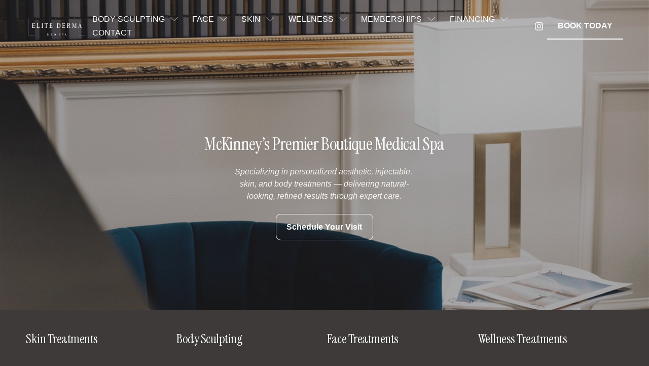

--- FILE ---
content_type: text/html;charset=utf-8
request_url: https://www.elitederma.com/
body_size: 52340
content:
<!doctype html>
<html xmlns:og="http://opengraphprotocol.org/schema/" xmlns:fb="http://www.facebook.com/2008/fbml" lang="en-US"  >
  <head>
    <meta http-equiv="X-UA-Compatible" content="IE=edge,chrome=1">
    <meta name="viewport" content="width=device-width, initial-scale=1">
    <!-- This is Squarespace. --><!-- cheetah-chiton-3ztf -->
<base href="">
<meta charset="utf-8" />
<title>Elite Derma Med Spa | Discover Your Best Skin Today</title>
<meta http-equiv="Accept-CH" content="Sec-CH-UA-Platform-Version, Sec-CH-UA-Model" /><link rel="icon" type="image/x-icon" href="https://images.squarespace-cdn.com/content/v1/685db77b0c65871e24ebba74/42e948ce-c1e1-4b5a-a279-4fab7b98301d/favicon.ico?format=100w"/>
<link rel="canonical" href="https://www.elitederma.com"/>
<meta property="og:site_name" content="Elite Derma Med Spa"/>
<meta property="og:title" content="Elite Derma Med Spa | Discover Your Best Skin Today"/>
<meta property="og:url" content="https://www.elitederma.com"/>
<meta property="og:type" content="website"/>
<meta property="og:description" content="Elite Derma Med Spa offers advanced skin, body, and wellness treatments to rejuvenate and enhance your natural beauty in a luxurious setting."/>
<meta property="og:image" content="http://static1.squarespace.com/static/685db77b0c65871e24ebba74/t/68a63192bb69fd46a033a5bb/1755722130186/Untitled+design.png?format=1500w"/>
<meta property="og:image:width" content="500"/>
<meta property="og:image:height" content="350"/>
<meta itemprop="name" content="Elite Derma Med Spa &#124; Discover Your Best Skin Today"/>
<meta itemprop="url" content="https://www.elitederma.com"/>
<meta itemprop="description" content="Elite Derma Med Spa offers advanced skin, body, and wellness treatments to rejuvenate and enhance your natural beauty in a luxurious setting."/>
<meta itemprop="thumbnailUrl" content="http://static1.squarespace.com/static/685db77b0c65871e24ebba74/t/68a63192bb69fd46a033a5bb/1755722130186/Untitled+design.png?format=1500w"/>
<link rel="image_src" href="http://static1.squarespace.com/static/685db77b0c65871e24ebba74/t/68a63192bb69fd46a033a5bb/1755722130186/Untitled+design.png?format=1500w" />
<meta itemprop="image" content="http://static1.squarespace.com/static/685db77b0c65871e24ebba74/t/68a63192bb69fd46a033a5bb/1755722130186/Untitled+design.png?format=1500w"/>
<meta name="twitter:title" content="Elite Derma Med Spa &#124; Discover Your Best Skin Today"/>
<meta name="twitter:image" content="http://static1.squarespace.com/static/685db77b0c65871e24ebba74/t/68a63192bb69fd46a033a5bb/1755722130186/Untitled+design.png?format=1500w"/>
<meta name="twitter:url" content="https://www.elitederma.com"/>
<meta name="twitter:card" content="summary"/>
<meta name="twitter:description" content="Elite Derma Med Spa offers advanced skin, body, and wellness treatments to rejuvenate and enhance your natural beauty in a luxurious setting."/>
<meta name="description" content="Elite Derma Med Spa offers advanced skin, body, and wellness treatments to 
rejuvenate and enhance your natural beauty in a luxurious setting." />
<link rel="preconnect" href="https://images.squarespace-cdn.com">
<link rel="preconnect" href="https://fonts.gstatic.com" crossorigin>
<link rel="stylesheet" href="https://fonts.googleapis.com/css2?family=Instrument+Serif:ital,wght@0,400;1,400"><script type="text/javascript" crossorigin="anonymous" defer="true" nomodule="nomodule" src="//assets.squarespace.com/@sqs/polyfiller/1.6/legacy.js"></script>
<script type="text/javascript" crossorigin="anonymous" defer="true" src="//assets.squarespace.com/@sqs/polyfiller/1.6/modern.js"></script>
<script type="text/javascript">SQUARESPACE_ROLLUPS = {};</script>
<script>(function(rollups, name) { if (!rollups[name]) { rollups[name] = {}; } rollups[name].js = ["//assets.squarespace.com/universal/scripts-compressed/extract-css-runtime-eeaa4d1f6655cba6-min.en-US.js"]; })(SQUARESPACE_ROLLUPS, 'squarespace-extract_css_runtime');</script>
<script crossorigin="anonymous" src="//assets.squarespace.com/universal/scripts-compressed/extract-css-runtime-eeaa4d1f6655cba6-min.en-US.js" defer ></script><script>(function(rollups, name) { if (!rollups[name]) { rollups[name] = {}; } rollups[name].js = ["//assets.squarespace.com/universal/scripts-compressed/extract-css-moment-js-vendor-6f2a1f6ec9a41489-min.en-US.js"]; })(SQUARESPACE_ROLLUPS, 'squarespace-extract_css_moment_js_vendor');</script>
<script crossorigin="anonymous" src="//assets.squarespace.com/universal/scripts-compressed/extract-css-moment-js-vendor-6f2a1f6ec9a41489-min.en-US.js" defer ></script><script>(function(rollups, name) { if (!rollups[name]) { rollups[name] = {}; } rollups[name].js = ["//assets.squarespace.com/universal/scripts-compressed/cldr-resource-pack-22ed584d99d9b83d-min.en-US.js"]; })(SQUARESPACE_ROLLUPS, 'squarespace-cldr_resource_pack');</script>
<script crossorigin="anonymous" src="//assets.squarespace.com/universal/scripts-compressed/cldr-resource-pack-22ed584d99d9b83d-min.en-US.js" defer ></script><script>(function(rollups, name) { if (!rollups[name]) { rollups[name] = {}; } rollups[name].js = ["//assets.squarespace.com/universal/scripts-compressed/common-vendors-stable-fbd854d40b0804b7-min.en-US.js"]; })(SQUARESPACE_ROLLUPS, 'squarespace-common_vendors_stable');</script>
<script crossorigin="anonymous" src="//assets.squarespace.com/universal/scripts-compressed/common-vendors-stable-fbd854d40b0804b7-min.en-US.js" defer ></script><script>(function(rollups, name) { if (!rollups[name]) { rollups[name] = {}; } rollups[name].js = ["//assets.squarespace.com/universal/scripts-compressed/common-vendors-ca5ce1a64a3152e7-min.en-US.js"]; })(SQUARESPACE_ROLLUPS, 'squarespace-common_vendors');</script>
<script crossorigin="anonymous" src="//assets.squarespace.com/universal/scripts-compressed/common-vendors-ca5ce1a64a3152e7-min.en-US.js" defer ></script><script>(function(rollups, name) { if (!rollups[name]) { rollups[name] = {}; } rollups[name].js = ["//assets.squarespace.com/universal/scripts-compressed/common-4af50033f568d6e6-min.en-US.js"]; })(SQUARESPACE_ROLLUPS, 'squarespace-common');</script>
<script crossorigin="anonymous" src="//assets.squarespace.com/universal/scripts-compressed/common-4af50033f568d6e6-min.en-US.js" defer ></script><script>(function(rollups, name) { if (!rollups[name]) { rollups[name] = {}; } rollups[name].js = ["//assets.squarespace.com/universal/scripts-compressed/commerce-4f46d89bc16ee634-min.en-US.js"]; })(SQUARESPACE_ROLLUPS, 'squarespace-commerce');</script>
<script crossorigin="anonymous" src="//assets.squarespace.com/universal/scripts-compressed/commerce-4f46d89bc16ee634-min.en-US.js" defer ></script><script>(function(rollups, name) { if (!rollups[name]) { rollups[name] = {}; } rollups[name].css = ["//assets.squarespace.com/universal/styles-compressed/commerce-fd3ee0dfa204e82e-min.en-US.css"]; })(SQUARESPACE_ROLLUPS, 'squarespace-commerce');</script>
<link rel="stylesheet" type="text/css" href="//assets.squarespace.com/universal/styles-compressed/commerce-fd3ee0dfa204e82e-min.en-US.css"><script>(function(rollups, name) { if (!rollups[name]) { rollups[name] = {}; } rollups[name].js = ["//assets.squarespace.com/universal/scripts-compressed/user-account-core-ea67c11a9369a4e1-min.en-US.js"]; })(SQUARESPACE_ROLLUPS, 'squarespace-user_account_core');</script>
<script crossorigin="anonymous" src="//assets.squarespace.com/universal/scripts-compressed/user-account-core-ea67c11a9369a4e1-min.en-US.js" defer ></script><script>(function(rollups, name) { if (!rollups[name]) { rollups[name] = {}; } rollups[name].css = ["//assets.squarespace.com/universal/styles-compressed/user-account-core-a6aa76ad471115e5-min.en-US.css"]; })(SQUARESPACE_ROLLUPS, 'squarespace-user_account_core');</script>
<link rel="stylesheet" type="text/css" href="//assets.squarespace.com/universal/styles-compressed/user-account-core-a6aa76ad471115e5-min.en-US.css"><script>(function(rollups, name) { if (!rollups[name]) { rollups[name] = {}; } rollups[name].js = ["//assets.squarespace.com/universal/scripts-compressed/performance-6c7058b44420b6db-min.en-US.js"]; })(SQUARESPACE_ROLLUPS, 'squarespace-performance');</script>
<script crossorigin="anonymous" src="//assets.squarespace.com/universal/scripts-compressed/performance-6c7058b44420b6db-min.en-US.js" defer ></script><script data-name="static-context">Static = window.Static || {}; Static.SQUARESPACE_CONTEXT = {"betaFeatureFlags":["supports_versioned_template_assets","section-sdk-plp-list-view-atc-button-enabled","marketing_landing_page","campaigns_new_image_layout_picker","member_areas_feature","campaigns_discount_section_in_blasts","nested_categories","i18n_beta_website_locales","new_stacked_index","override_block_styles","pdp-site-styling-updates","enable_modernized_pdp_m3_layout_data","marketing_automations","enable_form_submission_trigger","modernized-pdp-m2-enabled","contacts_and_campaigns_redesign","form_block_first_last_name_required","scripts_defer","campaigns_import_discounts","campaigns_merch_state","commerce-product-forms-rendering","campaigns_discount_section_in_automations","campaigns_thumbnail_layout"],"facebookAppId":"314192535267336","facebookApiVersion":"v6.0","rollups":{"squarespace-announcement-bar":{"js":"//assets.squarespace.com/universal/scripts-compressed/announcement-bar-92ab1c4891022f1d-min.en-US.js"},"squarespace-audio-player":{"css":"//assets.squarespace.com/universal/styles-compressed/audio-player-b05f5197a871c566-min.en-US.css","js":"//assets.squarespace.com/universal/scripts-compressed/audio-player-48b2ef79cf1c7ffb-min.en-US.js"},"squarespace-blog-collection-list":{"css":"//assets.squarespace.com/universal/styles-compressed/blog-collection-list-b4046463b72f34e2-min.en-US.css","js":"//assets.squarespace.com/universal/scripts-compressed/blog-collection-list-f78db80fc1cd6fce-min.en-US.js"},"squarespace-calendar-block-renderer":{"css":"//assets.squarespace.com/universal/styles-compressed/calendar-block-renderer-b72d08ba4421f5a0-min.en-US.css","js":"//assets.squarespace.com/universal/scripts-compressed/calendar-block-renderer-550530d9b21148ea-min.en-US.js"},"squarespace-chartjs-helpers":{"css":"//assets.squarespace.com/universal/styles-compressed/chartjs-helpers-96b256171ee039c1-min.en-US.css","js":"//assets.squarespace.com/universal/scripts-compressed/chartjs-helpers-4fd57f343946d08e-min.en-US.js"},"squarespace-comments":{"css":"//assets.squarespace.com/universal/styles-compressed/comments-6de68efdfb98e13b-min.en-US.css","js":"//assets.squarespace.com/universal/scripts-compressed/comments-c82e035c246c9f7a-min.en-US.js"},"squarespace-custom-css-popup":{"css":"//assets.squarespace.com/universal/styles-compressed/custom-css-popup-fcd7c49bd3d86599-min.en-US.css","js":"//assets.squarespace.com/universal/scripts-compressed/custom-css-popup-e9280ebb23a7c852-min.en-US.js"},"squarespace-dialog":{"css":"//assets.squarespace.com/universal/styles-compressed/dialog-f9093f2d526b94df-min.en-US.css","js":"//assets.squarespace.com/universal/scripts-compressed/dialog-2f49dc76926f092e-min.en-US.js"},"squarespace-events-collection":{"css":"//assets.squarespace.com/universal/styles-compressed/events-collection-b72d08ba4421f5a0-min.en-US.css","js":"//assets.squarespace.com/universal/scripts-compressed/events-collection-3e7891c6b5666deb-min.en-US.js"},"squarespace-form-rendering-utils":{"js":"//assets.squarespace.com/universal/scripts-compressed/form-rendering-utils-72486d759cb947b0-min.en-US.js"},"squarespace-forms":{"css":"//assets.squarespace.com/universal/styles-compressed/forms-0afd3c6ac30bbab1-min.en-US.css","js":"//assets.squarespace.com/universal/scripts-compressed/forms-2d09c3f5449a7594-min.en-US.js"},"squarespace-gallery-collection-list":{"css":"//assets.squarespace.com/universal/styles-compressed/gallery-collection-list-b4046463b72f34e2-min.en-US.css","js":"//assets.squarespace.com/universal/scripts-compressed/gallery-collection-list-07747667a3187b76-min.en-US.js"},"squarespace-image-zoom":{"css":"//assets.squarespace.com/universal/styles-compressed/image-zoom-b4046463b72f34e2-min.en-US.css","js":"//assets.squarespace.com/universal/scripts-compressed/image-zoom-60c18dc5f8f599ea-min.en-US.js"},"squarespace-pinterest":{"css":"//assets.squarespace.com/universal/styles-compressed/pinterest-b4046463b72f34e2-min.en-US.css","js":"//assets.squarespace.com/universal/scripts-compressed/pinterest-95bcbc1cf54446d6-min.en-US.js"},"squarespace-popup-overlay":{"css":"//assets.squarespace.com/universal/styles-compressed/popup-overlay-b742b752f5880972-min.en-US.css","js":"//assets.squarespace.com/universal/scripts-compressed/popup-overlay-8991e64cae120c67-min.en-US.js"},"squarespace-product-quick-view":{"css":"//assets.squarespace.com/universal/styles-compressed/product-quick-view-51626a62ec639a7b-min.en-US.css","js":"//assets.squarespace.com/universal/scripts-compressed/product-quick-view-b13bd0187c7199c1-min.en-US.js"},"squarespace-products-collection-item-v2":{"css":"//assets.squarespace.com/universal/styles-compressed/products-collection-item-v2-b4046463b72f34e2-min.en-US.css","js":"//assets.squarespace.com/universal/scripts-compressed/products-collection-item-v2-e3a3f101748fca6e-min.en-US.js"},"squarespace-products-collection-list-v2":{"css":"//assets.squarespace.com/universal/styles-compressed/products-collection-list-v2-b4046463b72f34e2-min.en-US.css","js":"//assets.squarespace.com/universal/scripts-compressed/products-collection-list-v2-eedc544f4cc56af4-min.en-US.js"},"squarespace-search-page":{"css":"//assets.squarespace.com/universal/styles-compressed/search-page-90a67fc09b9b32c6-min.en-US.css","js":"//assets.squarespace.com/universal/scripts-compressed/search-page-0ff0e020ab1fa1a7-min.en-US.js"},"squarespace-search-preview":{"js":"//assets.squarespace.com/universal/scripts-compressed/search-preview-0cd39e3057f784ac-min.en-US.js"},"squarespace-simple-liking":{"css":"//assets.squarespace.com/universal/styles-compressed/simple-liking-701bf8bbc05ec6aa-min.en-US.css","js":"//assets.squarespace.com/universal/scripts-compressed/simple-liking-c63bf8989a1c119a-min.en-US.js"},"squarespace-social-buttons":{"css":"//assets.squarespace.com/universal/styles-compressed/social-buttons-95032e5fa98e47a5-min.en-US.css","js":"//assets.squarespace.com/universal/scripts-compressed/social-buttons-0d3103d68d9577b7-min.en-US.js"},"squarespace-tourdates":{"css":"//assets.squarespace.com/universal/styles-compressed/tourdates-b4046463b72f34e2-min.en-US.css","js":"//assets.squarespace.com/universal/scripts-compressed/tourdates-6935a85e44fbeb38-min.en-US.js"},"squarespace-website-overlays-manager":{"css":"//assets.squarespace.com/universal/styles-compressed/website-overlays-manager-07ea5a4e004e6710-min.en-US.css","js":"//assets.squarespace.com/universal/scripts-compressed/website-overlays-manager-70d38206948bb16f-min.en-US.js"}},"pageType":2,"website":{"id":"685db77b0c65871e24ebba74","identifier":"cheetah-chiton-3ztf","websiteType":4,"contentModifiedOn":1767981798789,"cloneable":false,"hasBeenCloneable":false,"siteStatus":{},"language":"en-US","translationLocale":"en-US","formattingLocale":"en-US","timeZone":"America/Chicago","machineTimeZoneOffset":-21600000,"timeZoneOffset":-21600000,"timeZoneAbbr":"CST","siteTitle":"Elite Derma Med Spa","fullSiteTitle":"Elite Derma Med Spa | Discover Your Best Skin Today","siteDescription":"","location":{},"logoImageId":"685db920e329f51bc2de49d7","shareButtonOptions":{"8":true,"4":true,"3":true,"1":true,"6":true,"2":true,"7":true},"logoImageUrl":"//images.squarespace-cdn.com/content/v1/685db77b0c65871e24ebba74/83afeffa-19f6-4141-9da3-8395a712449e/white+transparent+logo.png","authenticUrl":"https://www.elitederma.com","internalUrl":"https://cheetah-chiton-3ztf.squarespace.com","baseUrl":"https://www.elitederma.com","primaryDomain":"www.elitederma.com","sslSetting":3,"isHstsEnabled":true,"socialAccounts":[{"serviceId":64,"screenname":"Instagram","addedOn":1756143872812,"profileUrl":"https://www.instagram.com/elitedermamedspa/","iconEnabled":true,"serviceName":"instagram-unauth"}],"typekitId":"","statsMigrated":false,"imageMetadataProcessingEnabled":false,"screenshotId":"e94ec3b19ca5087ea1bf59f8341e92a9e02168977c617ca212a726fbe3fe6e00","captchaSettings":{"enabledForDonations":false},"showOwnerLogin":false},"websiteSettings":{"id":"685db77b0c65871e24ebba7e","websiteId":"685db77b0c65871e24ebba74","subjects":[],"country":"US","state":"TX","simpleLikingEnabled":true,"mobileInfoBarSettings":{"isContactEmailEnabled":false,"isContactPhoneNumberEnabled":false,"isLocationEnabled":false,"isBusinessHoursEnabled":false},"announcementBarSettings":{"style":1,"text":"<p data-rte-preserve-empty=\"true\" style=\"white-space:pre-wrap;\">\u2728Elite Derma\u2019s <em>Biggest Sale of the Year</em> happens Dec 11 from 6:00 - 8:30 p.m. \u2022 Exclusive pricing, giveaways &amp; VIP perks. <strong>Call to RSVP: (214) 856-4085</strong> \u2728</p>"},"popupOverlaySettings":{"style":2,"showOnScroll":false,"scrollPercentage":25,"showOnTimer":true,"timerDelay":5000,"showUntilSignup":true,"displayFrequency":30,"enableMobile":true,"enabledPages":["685db77c0c65871e24ebbab3"],"showOnAllPages":false,"version":1},"commentLikesAllowed":true,"commentAnonAllowed":true,"commentThreaded":true,"commentApprovalRequired":false,"commentAvatarsOn":true,"commentSortType":2,"commentFlagThreshold":0,"commentFlagsAllowed":true,"commentEnableByDefault":true,"commentDisableAfterDaysDefault":0,"disqusShortname":"","commentsEnabled":false,"businessHours":{},"storeSettings":{"returnPolicy":null,"termsOfService":null,"privacyPolicy":null,"expressCheckout":false,"continueShoppingLinkUrl":"/","useLightCart":false,"showNoteField":false,"shippingCountryDefaultValue":"US","billToShippingDefaultValue":false,"showShippingPhoneNumber":true,"isShippingPhoneRequired":false,"showBillingPhoneNumber":true,"isBillingPhoneRequired":false,"currenciesSupported":["USD","CAD","GBP","AUD","EUR","CHF","NOK","SEK","DKK","NZD","SGD","MXN","HKD","CZK","ILS","MYR","RUB","PHP","PLN","THB","BRL","ARS","COP","IDR","INR","JPY","ZAR"],"defaultCurrency":"USD","selectedCurrency":"USD","measurementStandard":1,"showCustomCheckoutForm":false,"checkoutPageMarketingOptInEnabled":true,"enableMailingListOptInByDefault":false,"sameAsRetailLocation":false,"merchandisingSettings":{"scarcityEnabledOnProductItems":false,"scarcityEnabledOnProductBlocks":false,"scarcityMessageType":"DEFAULT_SCARCITY_MESSAGE","scarcityThreshold":10,"multipleQuantityAllowedForServices":true,"restockNotificationsEnabled":false,"restockNotificationsMailingListSignUpEnabled":false,"relatedProductsEnabled":false,"relatedProductsOrdering":"random","soldOutVariantsDropdownDisabled":false,"productComposerOptedIn":false,"productComposerABTestOptedOut":false,"productReviewsEnabled":false},"minimumOrderSubtotalEnabled":false,"minimumOrderSubtotal":{"currency":"USD","value":"0.00"},"addToCartConfirmationType":2,"isLive":false,"multipleQuantityAllowedForServices":true},"useEscapeKeyToLogin":false,"ssBadgeType":1,"ssBadgePosition":4,"ssBadgeVisibility":1,"ssBadgeDevices":1,"pinterestOverlayOptions":{"mode":"disabled"},"userAccountsSettings":{"loginAllowed":true,"signupAllowed":true}},"cookieSettings":{"isCookieBannerEnabled":false,"isRestrictiveCookiePolicyEnabled":false,"cookieBannerText":"","cookieBannerTheme":"","cookieBannerVariant":"","cookieBannerPosition":"","cookieBannerCtaVariant":"","cookieBannerCtaText":"","cookieBannerAcceptType":"OPT_IN","cookieBannerOptOutCtaText":"","cookieBannerHasOptOut":false,"cookieBannerHasManageCookies":true,"cookieBannerManageCookiesLabel":"","cookieBannerSavedPreferencesText":"","cookieBannerSavedPreferencesLayout":"PILL"},"websiteCloneable":false,"collection":{"title":"Home","id":"685db77c0c65871e24ebbab3","fullUrl":"/","type":10,"permissionType":1},"subscribed":false,"appDomain":"squarespace.com","templateTweakable":true,"tweakJSON":{"form-use-theme-colors":"true","header-logo-height":"50px","header-mobile-logo-max-height":"30px","header-vert-padding":"1.9vw","header-width":"Full","maxPageWidth":"1400px","mobile-header-vert-padding":"6vw","pagePadding":"4vw","tweak-blog-alternating-side-by-side-image-aspect-ratio":"1:1 Square","tweak-blog-alternating-side-by-side-image-spacing":"6%","tweak-blog-alternating-side-by-side-meta-spacing":"20px","tweak-blog-alternating-side-by-side-primary-meta":"Categories","tweak-blog-alternating-side-by-side-read-more-spacing":"20px","tweak-blog-alternating-side-by-side-secondary-meta":"Date","tweak-blog-basic-grid-columns":"3","tweak-blog-basic-grid-image-aspect-ratio":"3:2 Standard","tweak-blog-basic-grid-image-spacing":"35px","tweak-blog-basic-grid-meta-spacing":"25px","tweak-blog-basic-grid-primary-meta":"None","tweak-blog-basic-grid-read-more-spacing":"20px","tweak-blog-basic-grid-secondary-meta":"None","tweak-blog-item-custom-width":"50","tweak-blog-item-show-author-profile":"false","tweak-blog-item-width":"Medium","tweak-blog-masonry-columns":"2","tweak-blog-masonry-horizontal-spacing":"30px","tweak-blog-masonry-image-spacing":"20px","tweak-blog-masonry-meta-spacing":"20px","tweak-blog-masonry-primary-meta":"Categories","tweak-blog-masonry-read-more-spacing":"20px","tweak-blog-masonry-secondary-meta":"Date","tweak-blog-masonry-vertical-spacing":"30px","tweak-blog-side-by-side-image-aspect-ratio":"1:1 Square","tweak-blog-side-by-side-image-spacing":"6%","tweak-blog-side-by-side-meta-spacing":"20px","tweak-blog-side-by-side-primary-meta":"Categories","tweak-blog-side-by-side-read-more-spacing":"20px","tweak-blog-side-by-side-secondary-meta":"Date","tweak-blog-single-column-image-spacing":"50px","tweak-blog-single-column-meta-spacing":"30px","tweak-blog-single-column-primary-meta":"Categories","tweak-blog-single-column-read-more-spacing":"15px","tweak-blog-single-column-secondary-meta":"Date","tweak-events-stacked-show-thumbnails":"true","tweak-events-stacked-thumbnail-size":"3:2 Standard","tweak-fixed-header":"false","tweak-fixed-header-style":"Basic","tweak-global-animations-animation-curve":"ease","tweak-global-animations-animation-delay":"0.1s","tweak-global-animations-animation-duration":"0.1s","tweak-global-animations-animation-style":"fade","tweak-global-animations-animation-type":"none","tweak-global-animations-complexity-level":"detailed","tweak-global-animations-enabled":"false","tweak-portfolio-grid-basic-custom-height":"50","tweak-portfolio-grid-overlay-custom-height":"50","tweak-portfolio-hover-follow-acceleration":"10%","tweak-portfolio-hover-follow-animation-duration":"Fast","tweak-portfolio-hover-follow-animation-type":"Fade","tweak-portfolio-hover-follow-delimiter":"Bullet","tweak-portfolio-hover-follow-front":"false","tweak-portfolio-hover-follow-layout":"Inline","tweak-portfolio-hover-follow-size":"50","tweak-portfolio-hover-follow-text-spacing-x":"1.5","tweak-portfolio-hover-follow-text-spacing-y":"1.5","tweak-portfolio-hover-static-animation-duration":"Fast","tweak-portfolio-hover-static-animation-type":"Fade","tweak-portfolio-hover-static-delimiter":"Hyphen","tweak-portfolio-hover-static-front":"true","tweak-portfolio-hover-static-layout":"Inline","tweak-portfolio-hover-static-size":"50","tweak-portfolio-hover-static-text-spacing-x":"1.5","tweak-portfolio-hover-static-text-spacing-y":"1.5","tweak-portfolio-index-background-animation-duration":"Medium","tweak-portfolio-index-background-animation-type":"Fade","tweak-portfolio-index-background-custom-height":"50","tweak-portfolio-index-background-delimiter":"None","tweak-portfolio-index-background-height":"Large","tweak-portfolio-index-background-horizontal-alignment":"Center","tweak-portfolio-index-background-link-format":"Stacked","tweak-portfolio-index-background-persist":"false","tweak-portfolio-index-background-vertical-alignment":"Middle","tweak-portfolio-index-background-width":"Full","tweak-transparent-header":"true"},"templateId":"5c5a519771c10ba3470d8101","templateVersion":"7.1","pageFeatures":[1,2,4],"gmRenderKey":"QUl6YVN5Q0JUUk9xNkx1dkZfSUUxcjQ2LVQ0QWVUU1YtMGQ3bXk4","templateScriptsRootUrl":"https://static1.squarespace.com/static/vta/5c5a519771c10ba3470d8101/scripts/","impersonatedSession":false,"tzData":{"zones":[[-360,"US","C%sT",null]],"rules":{"US":[[1967,2006,null,"Oct","lastSun","2:00","0","S"],[1987,2006,null,"Apr","Sun>=1","2:00","1:00","D"],[2007,"max",null,"Mar","Sun>=8","2:00","1:00","D"],[2007,"max",null,"Nov","Sun>=1","2:00","0","S"]]}},"showAnnouncementBar":false,"recaptchaEnterpriseContext":{"recaptchaEnterpriseSiteKey":"6LdDFQwjAAAAAPigEvvPgEVbb7QBm-TkVJdDTlAv"},"i18nContext":{"timeZoneData":{"id":"America/Chicago","name":"Central Time"}},"env":"PRODUCTION","visitorFormContext":{"formFieldFormats":{"countries":[{"name":"Afghanistan","code":"AF","phoneCode":"+93"},{"name":"\u00C5land Islands","code":"AX","phoneCode":"+358"},{"name":"Albania","code":"AL","phoneCode":"+355"},{"name":"Algeria","code":"DZ","phoneCode":"+213"},{"name":"American Samoa","code":"AS","phoneCode":"+1"},{"name":"Andorra","code":"AD","phoneCode":"+376"},{"name":"Angola","code":"AO","phoneCode":"+244"},{"name":"Anguilla","code":"AI","phoneCode":"+1"},{"name":"Antigua & Barbuda","code":"AG","phoneCode":"+1"},{"name":"Argentina","code":"AR","phoneCode":"+54"},{"name":"Armenia","code":"AM","phoneCode":"+374"},{"name":"Aruba","code":"AW","phoneCode":"+297"},{"name":"Ascension Island","code":"AC","phoneCode":"+247"},{"name":"Australia","code":"AU","phoneCode":"+61"},{"name":"Austria","code":"AT","phoneCode":"+43"},{"name":"Azerbaijan","code":"AZ","phoneCode":"+994"},{"name":"Bahamas","code":"BS","phoneCode":"+1"},{"name":"Bahrain","code":"BH","phoneCode":"+973"},{"name":"Bangladesh","code":"BD","phoneCode":"+880"},{"name":"Barbados","code":"BB","phoneCode":"+1"},{"name":"Belarus","code":"BY","phoneCode":"+375"},{"name":"Belgium","code":"BE","phoneCode":"+32"},{"name":"Belize","code":"BZ","phoneCode":"+501"},{"name":"Benin","code":"BJ","phoneCode":"+229"},{"name":"Bermuda","code":"BM","phoneCode":"+1"},{"name":"Bhutan","code":"BT","phoneCode":"+975"},{"name":"Bolivia","code":"BO","phoneCode":"+591"},{"name":"Bosnia & Herzegovina","code":"BA","phoneCode":"+387"},{"name":"Botswana","code":"BW","phoneCode":"+267"},{"name":"Brazil","code":"BR","phoneCode":"+55"},{"name":"British Indian Ocean Territory","code":"IO","phoneCode":"+246"},{"name":"British Virgin Islands","code":"VG","phoneCode":"+1"},{"name":"Brunei","code":"BN","phoneCode":"+673"},{"name":"Bulgaria","code":"BG","phoneCode":"+359"},{"name":"Burkina Faso","code":"BF","phoneCode":"+226"},{"name":"Burundi","code":"BI","phoneCode":"+257"},{"name":"Cambodia","code":"KH","phoneCode":"+855"},{"name":"Cameroon","code":"CM","phoneCode":"+237"},{"name":"Canada","code":"CA","phoneCode":"+1"},{"name":"Cape Verde","code":"CV","phoneCode":"+238"},{"name":"Caribbean Netherlands","code":"BQ","phoneCode":"+599"},{"name":"Cayman Islands","code":"KY","phoneCode":"+1"},{"name":"Central African Republic","code":"CF","phoneCode":"+236"},{"name":"Chad","code":"TD","phoneCode":"+235"},{"name":"Chile","code":"CL","phoneCode":"+56"},{"name":"China","code":"CN","phoneCode":"+86"},{"name":"Christmas Island","code":"CX","phoneCode":"+61"},{"name":"Cocos (Keeling) Islands","code":"CC","phoneCode":"+61"},{"name":"Colombia","code":"CO","phoneCode":"+57"},{"name":"Comoros","code":"KM","phoneCode":"+269"},{"name":"Congo - Brazzaville","code":"CG","phoneCode":"+242"},{"name":"Congo - Kinshasa","code":"CD","phoneCode":"+243"},{"name":"Cook Islands","code":"CK","phoneCode":"+682"},{"name":"Costa Rica","code":"CR","phoneCode":"+506"},{"name":"C\u00F4te d\u2019Ivoire","code":"CI","phoneCode":"+225"},{"name":"Croatia","code":"HR","phoneCode":"+385"},{"name":"Cuba","code":"CU","phoneCode":"+53"},{"name":"Cura\u00E7ao","code":"CW","phoneCode":"+599"},{"name":"Cyprus","code":"CY","phoneCode":"+357"},{"name":"Czechia","code":"CZ","phoneCode":"+420"},{"name":"Denmark","code":"DK","phoneCode":"+45"},{"name":"Djibouti","code":"DJ","phoneCode":"+253"},{"name":"Dominica","code":"DM","phoneCode":"+1"},{"name":"Dominican Republic","code":"DO","phoneCode":"+1"},{"name":"Ecuador","code":"EC","phoneCode":"+593"},{"name":"Egypt","code":"EG","phoneCode":"+20"},{"name":"El Salvador","code":"SV","phoneCode":"+503"},{"name":"Equatorial Guinea","code":"GQ","phoneCode":"+240"},{"name":"Eritrea","code":"ER","phoneCode":"+291"},{"name":"Estonia","code":"EE","phoneCode":"+372"},{"name":"Eswatini","code":"SZ","phoneCode":"+268"},{"name":"Ethiopia","code":"ET","phoneCode":"+251"},{"name":"Falkland Islands","code":"FK","phoneCode":"+500"},{"name":"Faroe Islands","code":"FO","phoneCode":"+298"},{"name":"Fiji","code":"FJ","phoneCode":"+679"},{"name":"Finland","code":"FI","phoneCode":"+358"},{"name":"France","code":"FR","phoneCode":"+33"},{"name":"French Guiana","code":"GF","phoneCode":"+594"},{"name":"French Polynesia","code":"PF","phoneCode":"+689"},{"name":"Gabon","code":"GA","phoneCode":"+241"},{"name":"Gambia","code":"GM","phoneCode":"+220"},{"name":"Georgia","code":"GE","phoneCode":"+995"},{"name":"Germany","code":"DE","phoneCode":"+49"},{"name":"Ghana","code":"GH","phoneCode":"+233"},{"name":"Gibraltar","code":"GI","phoneCode":"+350"},{"name":"Greece","code":"GR","phoneCode":"+30"},{"name":"Greenland","code":"GL","phoneCode":"+299"},{"name":"Grenada","code":"GD","phoneCode":"+1"},{"name":"Guadeloupe","code":"GP","phoneCode":"+590"},{"name":"Guam","code":"GU","phoneCode":"+1"},{"name":"Guatemala","code":"GT","phoneCode":"+502"},{"name":"Guernsey","code":"GG","phoneCode":"+44"},{"name":"Guinea","code":"GN","phoneCode":"+224"},{"name":"Guinea-Bissau","code":"GW","phoneCode":"+245"},{"name":"Guyana","code":"GY","phoneCode":"+592"},{"name":"Haiti","code":"HT","phoneCode":"+509"},{"name":"Honduras","code":"HN","phoneCode":"+504"},{"name":"Hong Kong SAR China","code":"HK","phoneCode":"+852"},{"name":"Hungary","code":"HU","phoneCode":"+36"},{"name":"Iceland","code":"IS","phoneCode":"+354"},{"name":"India","code":"IN","phoneCode":"+91"},{"name":"Indonesia","code":"ID","phoneCode":"+62"},{"name":"Iran","code":"IR","phoneCode":"+98"},{"name":"Iraq","code":"IQ","phoneCode":"+964"},{"name":"Ireland","code":"IE","phoneCode":"+353"},{"name":"Isle of Man","code":"IM","phoneCode":"+44"},{"name":"Israel","code":"IL","phoneCode":"+972"},{"name":"Italy","code":"IT","phoneCode":"+39"},{"name":"Jamaica","code":"JM","phoneCode":"+1"},{"name":"Japan","code":"JP","phoneCode":"+81"},{"name":"Jersey","code":"JE","phoneCode":"+44"},{"name":"Jordan","code":"JO","phoneCode":"+962"},{"name":"Kazakhstan","code":"KZ","phoneCode":"+7"},{"name":"Kenya","code":"KE","phoneCode":"+254"},{"name":"Kiribati","code":"KI","phoneCode":"+686"},{"name":"Kosovo","code":"XK","phoneCode":"+383"},{"name":"Kuwait","code":"KW","phoneCode":"+965"},{"name":"Kyrgyzstan","code":"KG","phoneCode":"+996"},{"name":"Laos","code":"LA","phoneCode":"+856"},{"name":"Latvia","code":"LV","phoneCode":"+371"},{"name":"Lebanon","code":"LB","phoneCode":"+961"},{"name":"Lesotho","code":"LS","phoneCode":"+266"},{"name":"Liberia","code":"LR","phoneCode":"+231"},{"name":"Libya","code":"LY","phoneCode":"+218"},{"name":"Liechtenstein","code":"LI","phoneCode":"+423"},{"name":"Lithuania","code":"LT","phoneCode":"+370"},{"name":"Luxembourg","code":"LU","phoneCode":"+352"},{"name":"Macao SAR China","code":"MO","phoneCode":"+853"},{"name":"Madagascar","code":"MG","phoneCode":"+261"},{"name":"Malawi","code":"MW","phoneCode":"+265"},{"name":"Malaysia","code":"MY","phoneCode":"+60"},{"name":"Maldives","code":"MV","phoneCode":"+960"},{"name":"Mali","code":"ML","phoneCode":"+223"},{"name":"Malta","code":"MT","phoneCode":"+356"},{"name":"Marshall Islands","code":"MH","phoneCode":"+692"},{"name":"Martinique","code":"MQ","phoneCode":"+596"},{"name":"Mauritania","code":"MR","phoneCode":"+222"},{"name":"Mauritius","code":"MU","phoneCode":"+230"},{"name":"Mayotte","code":"YT","phoneCode":"+262"},{"name":"Mexico","code":"MX","phoneCode":"+52"},{"name":"Micronesia","code":"FM","phoneCode":"+691"},{"name":"Moldova","code":"MD","phoneCode":"+373"},{"name":"Monaco","code":"MC","phoneCode":"+377"},{"name":"Mongolia","code":"MN","phoneCode":"+976"},{"name":"Montenegro","code":"ME","phoneCode":"+382"},{"name":"Montserrat","code":"MS","phoneCode":"+1"},{"name":"Morocco","code":"MA","phoneCode":"+212"},{"name":"Mozambique","code":"MZ","phoneCode":"+258"},{"name":"Myanmar (Burma)","code":"MM","phoneCode":"+95"},{"name":"Namibia","code":"NA","phoneCode":"+264"},{"name":"Nauru","code":"NR","phoneCode":"+674"},{"name":"Nepal","code":"NP","phoneCode":"+977"},{"name":"Netherlands","code":"NL","phoneCode":"+31"},{"name":"New Caledonia","code":"NC","phoneCode":"+687"},{"name":"New Zealand","code":"NZ","phoneCode":"+64"},{"name":"Nicaragua","code":"NI","phoneCode":"+505"},{"name":"Niger","code":"NE","phoneCode":"+227"},{"name":"Nigeria","code":"NG","phoneCode":"+234"},{"name":"Niue","code":"NU","phoneCode":"+683"},{"name":"Norfolk Island","code":"NF","phoneCode":"+672"},{"name":"Northern Mariana Islands","code":"MP","phoneCode":"+1"},{"name":"North Korea","code":"KP","phoneCode":"+850"},{"name":"North Macedonia","code":"MK","phoneCode":"+389"},{"name":"Norway","code":"NO","phoneCode":"+47"},{"name":"Oman","code":"OM","phoneCode":"+968"},{"name":"Pakistan","code":"PK","phoneCode":"+92"},{"name":"Palau","code":"PW","phoneCode":"+680"},{"name":"Palestinian Territories","code":"PS","phoneCode":"+970"},{"name":"Panama","code":"PA","phoneCode":"+507"},{"name":"Papua New Guinea","code":"PG","phoneCode":"+675"},{"name":"Paraguay","code":"PY","phoneCode":"+595"},{"name":"Peru","code":"PE","phoneCode":"+51"},{"name":"Philippines","code":"PH","phoneCode":"+63"},{"name":"Poland","code":"PL","phoneCode":"+48"},{"name":"Portugal","code":"PT","phoneCode":"+351"},{"name":"Puerto Rico","code":"PR","phoneCode":"+1"},{"name":"Qatar","code":"QA","phoneCode":"+974"},{"name":"R\u00E9union","code":"RE","phoneCode":"+262"},{"name":"Romania","code":"RO","phoneCode":"+40"},{"name":"Russia","code":"RU","phoneCode":"+7"},{"name":"Rwanda","code":"RW","phoneCode":"+250"},{"name":"Samoa","code":"WS","phoneCode":"+685"},{"name":"San Marino","code":"SM","phoneCode":"+378"},{"name":"S\u00E3o Tom\u00E9 & Pr\u00EDncipe","code":"ST","phoneCode":"+239"},{"name":"Saudi Arabia","code":"SA","phoneCode":"+966"},{"name":"Senegal","code":"SN","phoneCode":"+221"},{"name":"Serbia","code":"RS","phoneCode":"+381"},{"name":"Seychelles","code":"SC","phoneCode":"+248"},{"name":"Sierra Leone","code":"SL","phoneCode":"+232"},{"name":"Singapore","code":"SG","phoneCode":"+65"},{"name":"Sint Maarten","code":"SX","phoneCode":"+1"},{"name":"Slovakia","code":"SK","phoneCode":"+421"},{"name":"Slovenia","code":"SI","phoneCode":"+386"},{"name":"Solomon Islands","code":"SB","phoneCode":"+677"},{"name":"Somalia","code":"SO","phoneCode":"+252"},{"name":"South Africa","code":"ZA","phoneCode":"+27"},{"name":"South Korea","code":"KR","phoneCode":"+82"},{"name":"South Sudan","code":"SS","phoneCode":"+211"},{"name":"Spain","code":"ES","phoneCode":"+34"},{"name":"Sri Lanka","code":"LK","phoneCode":"+94"},{"name":"St. Barth\u00E9lemy","code":"BL","phoneCode":"+590"},{"name":"St. Helena","code":"SH","phoneCode":"+290"},{"name":"St. Kitts & Nevis","code":"KN","phoneCode":"+1"},{"name":"St. Lucia","code":"LC","phoneCode":"+1"},{"name":"St. Martin","code":"MF","phoneCode":"+590"},{"name":"St. Pierre & Miquelon","code":"PM","phoneCode":"+508"},{"name":"St. Vincent & Grenadines","code":"VC","phoneCode":"+1"},{"name":"Sudan","code":"SD","phoneCode":"+249"},{"name":"Suriname","code":"SR","phoneCode":"+597"},{"name":"Svalbard & Jan Mayen","code":"SJ","phoneCode":"+47"},{"name":"Sweden","code":"SE","phoneCode":"+46"},{"name":"Switzerland","code":"CH","phoneCode":"+41"},{"name":"Syria","code":"SY","phoneCode":"+963"},{"name":"Taiwan","code":"TW","phoneCode":"+886"},{"name":"Tajikistan","code":"TJ","phoneCode":"+992"},{"name":"Tanzania","code":"TZ","phoneCode":"+255"},{"name":"Thailand","code":"TH","phoneCode":"+66"},{"name":"Timor-Leste","code":"TL","phoneCode":"+670"},{"name":"Togo","code":"TG","phoneCode":"+228"},{"name":"Tokelau","code":"TK","phoneCode":"+690"},{"name":"Tonga","code":"TO","phoneCode":"+676"},{"name":"Trinidad & Tobago","code":"TT","phoneCode":"+1"},{"name":"Tristan da Cunha","code":"TA","phoneCode":"+290"},{"name":"Tunisia","code":"TN","phoneCode":"+216"},{"name":"T\u00FCrkiye","code":"TR","phoneCode":"+90"},{"name":"Turkmenistan","code":"TM","phoneCode":"+993"},{"name":"Turks & Caicos Islands","code":"TC","phoneCode":"+1"},{"name":"Tuvalu","code":"TV","phoneCode":"+688"},{"name":"U.S. Virgin Islands","code":"VI","phoneCode":"+1"},{"name":"Uganda","code":"UG","phoneCode":"+256"},{"name":"Ukraine","code":"UA","phoneCode":"+380"},{"name":"United Arab Emirates","code":"AE","phoneCode":"+971"},{"name":"United Kingdom","code":"GB","phoneCode":"+44"},{"name":"United States","code":"US","phoneCode":"+1"},{"name":"Uruguay","code":"UY","phoneCode":"+598"},{"name":"Uzbekistan","code":"UZ","phoneCode":"+998"},{"name":"Vanuatu","code":"VU","phoneCode":"+678"},{"name":"Vatican City","code":"VA","phoneCode":"+39"},{"name":"Venezuela","code":"VE","phoneCode":"+58"},{"name":"Vietnam","code":"VN","phoneCode":"+84"},{"name":"Wallis & Futuna","code":"WF","phoneCode":"+681"},{"name":"Western Sahara","code":"EH","phoneCode":"+212"},{"name":"Yemen","code":"YE","phoneCode":"+967"},{"name":"Zambia","code":"ZM","phoneCode":"+260"},{"name":"Zimbabwe","code":"ZW","phoneCode":"+263"}],"initialAddressFormat":{"id":0,"type":"ADDRESS","country":"US","labelLocale":"en","fields":[{"type":"FIELD","label":"Address Line 1","identifier":"Line1","length":0,"required":true,"metadata":{"autocomplete":"address-line1"}},{"type":"SEPARATOR","label":"\n","identifier":"Newline","length":0,"required":false,"metadata":{}},{"type":"FIELD","label":"Address Line 2","identifier":"Line2","length":0,"required":false,"metadata":{"autocomplete":"address-line2"}},{"type":"SEPARATOR","label":"\n","identifier":"Newline","length":0,"required":false,"metadata":{}},{"type":"FIELD","label":"City","identifier":"City","length":0,"required":true,"metadata":{"autocomplete":"address-level2"}},{"type":"SEPARATOR","label":",","identifier":"Comma","length":0,"required":false,"metadata":{}},{"type":"SEPARATOR","label":" ","identifier":"Space","length":0,"required":false,"metadata":{}},{"type":"FIELD","label":"State","identifier":"State","length":0,"required":true,"metadata":{"autocomplete":"address-level1"}},{"type":"SEPARATOR","label":" ","identifier":"Space","length":0,"required":false,"metadata":{}},{"type":"FIELD","label":"ZIP Code","identifier":"Zip","length":0,"required":true,"metadata":{"autocomplete":"postal-code"}}]},"initialNameOrder":"GIVEN_FIRST","initialPhoneFormat":{"id":0,"type":"PHONE_NUMBER","country":"US","labelLocale":"en-US","fields":[{"type":"SEPARATOR","label":"(","identifier":"LeftParen","length":0,"required":false,"metadata":{}},{"type":"FIELD","label":"1","identifier":"1","length":3,"required":false,"metadata":{}},{"type":"SEPARATOR","label":")","identifier":"RightParen","length":0,"required":false,"metadata":{}},{"type":"SEPARATOR","label":" ","identifier":"Space","length":0,"required":false,"metadata":{}},{"type":"FIELD","label":"2","identifier":"2","length":3,"required":false,"metadata":{}},{"type":"SEPARATOR","label":"-","identifier":"Dash","length":0,"required":false,"metadata":{}},{"type":"FIELD","label":"3","identifier":"3","length":14,"required":false,"metadata":{}}]}},"localizedStrings":{"validation":{"noValidSelection":"A valid selection must be made.","invalidUrl":"Must be a valid URL.","stringTooLong":"Value should have a length no longer than {0}.","containsInvalidKey":"{0} contains an invalid key.","invalidTwitterUsername":"Must be a valid Twitter username.","valueOutsideRange":"Value must be in the range {0} to {1}.","invalidPassword":"Passwords should not contain whitespace.","missingRequiredSubfields":"{0} is missing required subfields: {1}","invalidCurrency":"Currency value should be formatted like 1234 or 123.99.","invalidMapSize":"Value should contain exactly {0} elements.","subfieldsRequired":"All fields in {0} are required.","formSubmissionFailed":"Form submission failed. Review the following information: {0}.","invalidCountryCode":"Country code should have an optional plus and up to 4 digits.","invalidDate":"This is not a real date.","required":"{0} is required.","invalidStringLength":"Value should be {0} characters long.","invalidEmail":"Email addresses should follow the format user@domain.com.","invalidListLength":"Value should be {0} elements long.","allEmpty":"Please fill out at least one form field.","missingRequiredQuestion":"Missing a required question.","invalidQuestion":"Contained an invalid question.","captchaFailure":"Captcha validation failed. Please try again.","stringTooShort":"Value should have a length of at least {0}.","invalid":"{0} is not valid.","formErrors":"Form Errors","containsInvalidValue":"{0} contains an invalid value.","invalidUnsignedNumber":"Numbers must contain only digits and no other characters.","invalidName":"Valid names contain only letters, numbers, spaces, ', or - characters."},"submit":"Submit","status":{"title":"{@} Block","learnMore":"Learn more"},"name":{"firstName":"First Name","lastName":"Last Name"},"lightbox":{"openForm":"Open Form"},"likert":{"agree":"Agree","stronglyDisagree":"Strongly Disagree","disagree":"Disagree","stronglyAgree":"Strongly Agree","neutral":"Neutral"},"time":{"am":"AM","second":"Second","pm":"PM","minute":"Minute","amPm":"AM/PM","hour":"Hour"},"notFound":"Form not found.","date":{"yyyy":"YYYY","year":"Year","mm":"MM","day":"Day","month":"Month","dd":"DD"},"phone":{"country":"Country","number":"Number","prefix":"Prefix","areaCode":"Area Code","line":"Line"},"submitError":"Unable to submit form. Please try again later.","address":{"stateProvince":"State/Province","country":"Country","zipPostalCode":"Zip/Postal Code","address2":"Address 2","address1":"Address 1","city":"City"},"email":{"signUp":"Sign up for news and updates"},"cannotSubmitDemoForm":"This is a demo form and cannot be submitted.","required":"(required)","invalidData":"Invalid form data."}}};</script><link rel="stylesheet" type="text/css" href="https://definitions.sqspcdn.com/website-component-definition/static-assets/website.components.button/de3cfdd7-c40e-48fc-a4e7-e1fe286e9678_305/website.components.button.styles.css"/><link rel="stylesheet" type="text/css" href="https://definitions.sqspcdn.com/website-component-definition/static-assets/website.components.imageFluid/fc932e99-7613-41a4-a126-d9ee594f93ed_135/website.components.imageFluid.styles.css"/><script defer src="https://definitions.sqspcdn.com/website-component-definition/static-assets/website.components.imageFluid/fc932e99-7613-41a4-a126-d9ee594f93ed_135/image-effect-refracted-lines.js"></script><script defer src="https://definitions.sqspcdn.com/website-component-definition/static-assets/website.components.imageFluid/fc932e99-7613-41a4-a126-d9ee594f93ed_135/website.components.imageFluid.shared.constants.js"></script><script defer src="https://definitions.sqspcdn.com/website-component-definition/static-assets/website.components.imageFluid/fc932e99-7613-41a4-a126-d9ee594f93ed_135/image-effect-liquid.js"></script><script defer src="https://definitions.sqspcdn.com/website-component-definition/static-assets/website.components.imageFluid/fc932e99-7613-41a4-a126-d9ee594f93ed_135/8830.js"></script><script defer src="https://definitions.sqspcdn.com/website-component-definition/static-assets/website.components.imageFluid/fc932e99-7613-41a4-a126-d9ee594f93ed_135/website.components.imageFluid.visitor.js"></script><script defer src="https://definitions.sqspcdn.com/website-component-definition/static-assets/website.components.button/de3cfdd7-c40e-48fc-a4e7-e1fe286e9678_305/8830.js"></script><script defer src="https://definitions.sqspcdn.com/website-component-definition/static-assets/website.components.button/de3cfdd7-c40e-48fc-a4e7-e1fe286e9678_305/3196.js"></script><script defer src="https://definitions.sqspcdn.com/website-component-definition/static-assets/website.components.imageFluid/fc932e99-7613-41a4-a126-d9ee594f93ed_135/image-effect-parallax.js"></script><script defer src="https://definitions.sqspcdn.com/website-component-definition/static-assets/website.components.button/de3cfdd7-c40e-48fc-a4e7-e1fe286e9678_305/block-animation-preview-manager.js"></script><script defer src="https://definitions.sqspcdn.com/website-component-definition/static-assets/website.components.imageFluid/fc932e99-7613-41a4-a126-d9ee594f93ed_135/9882.js"></script><script defer src="https://definitions.sqspcdn.com/website-component-definition/static-assets/website.components.imageFluid/fc932e99-7613-41a4-a126-d9ee594f93ed_135/image-effect-refracted-circles.js"></script><script defer src="https://definitions.sqspcdn.com/website-component-definition/static-assets/website.components.button/de3cfdd7-c40e-48fc-a4e7-e1fe286e9678_305/trigger-animation-runtime.js"></script><script defer src="https://definitions.sqspcdn.com/website-component-definition/static-assets/website.components.button/de3cfdd7-c40e-48fc-a4e7-e1fe286e9678_305/website.components.button.visitor.js"></script><script defer src="https://definitions.sqspcdn.com/website-component-definition/static-assets/website.components.imageFluid/fc932e99-7613-41a4-a126-d9ee594f93ed_135/image-effect-film-grain.js"></script><script defer src="https://definitions.sqspcdn.com/website-component-definition/static-assets/website.components.imageFluid/fc932e99-7613-41a4-a126-d9ee594f93ed_135/748.js"></script><script type="application/ld+json">{"url":"https://www.elitederma.com","name":"Elite Derma Med Spa","description":"","image":"//images.squarespace-cdn.com/content/v1/685db77b0c65871e24ebba74/83afeffa-19f6-4141-9da3-8395a712449e/white+transparent+logo.png","@context":"http://schema.org","@type":"WebSite"}</script><script type="application/ld+json">{"address":"","image":"https://static1.squarespace.com/static/685db77b0c65871e24ebba74/t/685db920e329f51bc2de49d7/1767981798789/","openingHours":"","@context":"http://schema.org","@type":"LocalBusiness"}</script><link rel="stylesheet" type="text/css" href="https://static1.squarespace.com/static/versioned-site-css/685db77b0c65871e24ebba74/39/5c5a519771c10ba3470d8101/685db77b0c65871e24ebba83/1730/site.css"/><!-- Google tag (gtag.js) -->
<script async src="https://www.googletagmanager.com/gtag/js?id=AW-11340935832"></script>
<script>
  window.dataLayer = window.dataLayer || [];
  function gtag(){dataLayer.push(arguments);}
  gtag('js', new Date());

  gtag('config', 'AW-11340935832');
</script><script>Static.COOKIE_BANNER_CAPABLE = true;</script>
<!-- End of Squarespace Headers -->
    <link rel="stylesheet" type="text/css" href="https://static1.squarespace.com/static/vta/5c5a519771c10ba3470d8101/versioned-assets/1769530716514-6B3UTNQ29BH7KG196YMU/static.css">
  </head>

  <body
    id="collection-685db77c0c65871e24ebbab3"
    class="
      form-use-theme-colors form-field-style-solid form-field-shape-pill form-field-border-none form-field-checkbox-type-button form-field-checkbox-fill-solid form-field-checkbox-color-inverted form-field-checkbox-shape-pill form-field-checkbox-layout-fit form-field-radio-type-button form-field-radio-fill-solid form-field-radio-color-inverted form-field-radio-shape-pill form-field-radio-layout-fit form-field-survey-fill-solid form-field-survey-color-inverted form-field-survey-shape-pill form-field-hover-focus-opacity form-submit-button-style-bar tweak-portfolio-grid-overlay-width-full tweak-portfolio-grid-overlay-height-large tweak-portfolio-grid-overlay-image-aspect-ratio-11-square tweak-portfolio-grid-overlay-text-placement-center tweak-portfolio-grid-overlay-show-text-after-hover image-block-poster-text-alignment-left image-block-card-content-position-center image-block-card-text-alignment-left image-block-overlap-content-position-center image-block-overlap-text-alignment-left image-block-collage-content-position-center image-block-collage-text-alignment-left image-block-stack-text-alignment-left tweak-blog-single-column-width-full tweak-blog-single-column-text-alignment-left tweak-blog-single-column-image-placement-above tweak-blog-single-column-delimiter-bullet tweak-blog-single-column-read-more-style-show tweak-blog-single-column-primary-meta-categories tweak-blog-single-column-secondary-meta-date tweak-blog-single-column-meta-position-top tweak-blog-single-column-content-full-post tweak-blog-item-width-medium tweak-blog-item-text-alignment-left tweak-blog-item-meta-position-above-title     tweak-blog-item-delimiter-bullet primary-button-style-solid primary-button-shape-custom secondary-button-style-outline secondary-button-shape-custom tertiary-button-style-outline tertiary-button-shape-underline tweak-events-stacked-width-full tweak-events-stacked-height-large  tweak-events-stacked-show-thumbnails tweak-events-stacked-thumbnail-size-32-standard tweak-events-stacked-date-style-with-text tweak-events-stacked-show-time tweak-events-stacked-show-location  tweak-events-stacked-show-excerpt  tweak-blog-basic-grid-width-inset tweak-blog-basic-grid-image-aspect-ratio-32-standard tweak-blog-basic-grid-text-alignment-center tweak-blog-basic-grid-delimiter-bullet tweak-blog-basic-grid-image-placement-above tweak-blog-basic-grid-read-more-style-show tweak-blog-basic-grid-primary-meta-none tweak-blog-basic-grid-secondary-meta-none tweak-blog-basic-grid-excerpt-hide header-overlay-alignment-right tweak-portfolio-index-background-link-format-stacked tweak-portfolio-index-background-width-full tweak-portfolio-index-background-height-large  tweak-portfolio-index-background-vertical-alignment-middle tweak-portfolio-index-background-horizontal-alignment-center tweak-portfolio-index-background-delimiter-none tweak-portfolio-index-background-animation-type-fade tweak-portfolio-index-background-animation-duration-medium tweak-portfolio-hover-follow-layout-inline  tweak-portfolio-hover-follow-delimiter-bullet tweak-portfolio-hover-follow-animation-type-fade tweak-portfolio-hover-follow-animation-duration-fast tweak-portfolio-hover-static-layout-inline tweak-portfolio-hover-static-front tweak-portfolio-hover-static-delimiter-hyphen tweak-portfolio-hover-static-animation-type-fade tweak-portfolio-hover-static-animation-duration-fast tweak-blog-alternating-side-by-side-width-full tweak-blog-alternating-side-by-side-image-aspect-ratio-11-square tweak-blog-alternating-side-by-side-text-alignment-left tweak-blog-alternating-side-by-side-read-more-style-show tweak-blog-alternating-side-by-side-image-text-alignment-middle tweak-blog-alternating-side-by-side-delimiter-bullet tweak-blog-alternating-side-by-side-meta-position-top tweak-blog-alternating-side-by-side-primary-meta-categories tweak-blog-alternating-side-by-side-secondary-meta-date tweak-blog-alternating-side-by-side-excerpt-show  tweak-global-animations-complexity-level-detailed tweak-global-animations-animation-style-fade tweak-global-animations-animation-type-none tweak-global-animations-animation-curve-ease tweak-blog-masonry-width-full tweak-blog-masonry-text-alignment-left tweak-blog-masonry-primary-meta-categories tweak-blog-masonry-secondary-meta-date tweak-blog-masonry-meta-position-top tweak-blog-masonry-read-more-style-show tweak-blog-masonry-delimiter-space tweak-blog-masonry-image-placement-above tweak-blog-masonry-excerpt-show header-width-full tweak-transparent-header  tweak-fixed-header-style-basic tweak-blog-side-by-side-width-full tweak-blog-side-by-side-image-placement-left tweak-blog-side-by-side-image-aspect-ratio-11-square tweak-blog-side-by-side-primary-meta-categories tweak-blog-side-by-side-secondary-meta-date tweak-blog-side-by-side-meta-position-top tweak-blog-side-by-side-text-alignment-left tweak-blog-side-by-side-image-text-alignment-middle tweak-blog-side-by-side-read-more-style-show tweak-blog-side-by-side-delimiter-bullet tweak-blog-side-by-side-excerpt-show tweak-portfolio-grid-basic-width-full tweak-portfolio-grid-basic-height-large tweak-portfolio-grid-basic-image-aspect-ratio-11-square tweak-portfolio-grid-basic-text-alignment-left tweak-portfolio-grid-basic-hover-effect-fade hide-opentable-icons opentable-style-dark tweak-product-quick-view-button-style-floating tweak-product-quick-view-button-position-bottom tweak-product-quick-view-lightbox-excerpt-display-truncate tweak-product-quick-view-lightbox-show-arrows tweak-product-quick-view-lightbox-show-close-button tweak-product-quick-view-lightbox-controls-weight-light native-currency-code-usd collection-type-page collection-685db77c0c65871e24ebbab3 collection-layout-default homepage mobile-style-available sqs-seven-one
      
        
          
            
              
            
          
        
      
    "
    tabindex="-1"
  >
    <div
      id="siteWrapper"
      class="clearfix site-wrapper"
    >
      
        <div id="floatingCart" class="floating-cart hidden">
          <a href="/cart" class="icon icon--stroke icon--fill icon--cart sqs-custom-cart">
            <span class="Cart-inner">
              



  <svg class="icon icon--cart" width="144" height="125" viewBox="0 0 144 125" >
<path d="M4.69551 0.000432948C2.10179 0.000432948 0 2.09856 0 4.68769C0 7.27686 2.10183 9.37496 4.69551 9.37496H23.43C31.2022 28.5892 38.8567 47.8378 46.5654 67.089L39.4737 84.129C38.8799 85.5493 39.0464 87.2634 39.905 88.5418C40.7622 89.8216 42.2856 90.6283 43.8271 90.6232H122.088C124.568 90.658 126.85 88.4129 126.85 85.9359C126.85 83.4589 124.569 81.214 122.088 81.2487H50.8702L54.9305 71.5802L130.306 65.5745C132.279 65.4199 134.064 63.8849 134.512 61.9608L143.903 21.337C144.518 18.6009 142.114 15.6147 139.306 15.624H36.0522L30.9654 2.92939C30.2682 1.21146 28.4698 0 26.612 0L4.69551 0.000432948ZM39.8152 24.9999H133.385L126.097 56.5426L54.7339 62.2067L39.8152 24.9999ZM59.4777 93.75C50.8885 93.75 43.8252 100.801 43.8252 109.375C43.8252 117.949 50.8885 125 59.4777 125C68.0669 125 75.1301 117.949 75.1301 109.375C75.1301 100.801 68.0669 93.75 59.4777 93.75ZM106.433 93.75C97.8436 93.75 90.7803 100.801 90.7803 109.375C90.7803 117.949 97.8436 125 106.433 125C115.022 125 122.085 117.949 122.085 109.375C122.085 100.801 115.022 93.75 106.433 93.75ZM59.4777 103.125C62.9906 103.125 65.7378 105.867 65.7378 109.374C65.7378 112.88 62.9905 115.623 59.4777 115.623C55.9647 115.623 53.2175 112.88 53.2175 109.374C53.2175 105.867 55.9649 103.125 59.4777 103.125ZM106.433 103.125C109.946 103.125 112.693 105.867 112.693 109.374C112.693 112.88 109.946 115.623 106.433 115.623C102.92 115.623 100.173 112.88 100.173 109.374C100.173 105.867 102.92 103.125 106.433 103.125Z" />
</svg>


              <div class="legacy-cart icon-cart-quantity">
                <span class="sqs-cart-quantity">0</span>
              </div>
            </span>
          </a>
        </div>
      

      












  <header
    data-test="header"
    id="header"
    
    class="
      
        
          black-bold
        
      
      header theme-col--primary
    "
    data-section-theme="black-bold"
    data-controller="Header"
    data-current-styles="{
&quot;layout&quot;: &quot;navLeft&quot;,
&quot;action&quot;: {
&quot;href&quot;: &quot;https://book.prospyrmed.com/d8ff72f3-de13-4c43-8727-c71cdfeefb8a/select-service?workspaceId=ed8284bd-6a29-428f-80d5-3d26f977964f&amp;locationId=ab8fe5f2-b3ca-4fac-86a1-49cbcbabd9f9&quot;,
&quot;buttonText&quot;: &quot;BOOK TODAY&quot;,
&quot;newWindow&quot;: true
},
&quot;showSocial&quot;: true,
&quot;socialOptions&quot;: {
&quot;socialBorderShape&quot;: &quot;none&quot;,
&quot;socialBorderStyle&quot;: &quot;outline&quot;,
&quot;socialBorderThickness&quot;: {
&quot;unit&quot;: &quot;px&quot;,
&quot;value&quot;: 1.0
}
},
&quot;menuOverlayTheme&quot;: &quot;black-bold&quot;,
&quot;menuOverlayAnimation&quot;: &quot;fade&quot;,
&quot;cartStyle&quot;: &quot;text&quot;,
&quot;cartText&quot;: &quot;Cart&quot;,
&quot;showEmptyCartState&quot;: false,
&quot;cartOptions&quot;: {
&quot;iconType&quot;: &quot;stroke-9&quot;,
&quot;cartBorderShape&quot;: &quot;none&quot;,
&quot;cartBorderStyle&quot;: &quot;outline&quot;,
&quot;cartBorderThickness&quot;: {
&quot;unit&quot;: &quot;px&quot;,
&quot;value&quot;: 1.0
}
},
&quot;showButton&quot;: true,
&quot;showCart&quot;: false,
&quot;showAccountLogin&quot;: false,
&quot;headerStyle&quot;: &quot;dynamic&quot;,
&quot;languagePicker&quot;: {
&quot;enabled&quot;: false,
&quot;iconEnabled&quot;: false,
&quot;iconType&quot;: &quot;globe&quot;,
&quot;flagShape&quot;: &quot;shiny&quot;,
&quot;languageFlags&quot;: [ ]
},
&quot;iconOptions&quot;: {
&quot;desktopDropdownIconOptions&quot;: {
&quot;size&quot;: {
&quot;unit&quot;: &quot;em&quot;,
&quot;value&quot;: 1.3
},
&quot;iconSpacing&quot;: {
&quot;unit&quot;: &quot;em&quot;,
&quot;value&quot;: 0.5
},
&quot;strokeWidth&quot;: {
&quot;unit&quot;: &quot;px&quot;,
&quot;value&quot;: 1.0
},
&quot;endcapType&quot;: &quot;round&quot;,
&quot;folderDropdownIcon&quot;: &quot;openArrowHead&quot;,
&quot;languagePickerIcon&quot;: &quot;openArrowHead&quot;
},
&quot;mobileDropdownIconOptions&quot;: {
&quot;size&quot;: {
&quot;unit&quot;: &quot;em&quot;,
&quot;value&quot;: 0.6
},
&quot;iconSpacing&quot;: {
&quot;unit&quot;: &quot;em&quot;,
&quot;value&quot;: 0.01
},
&quot;strokeWidth&quot;: {
&quot;unit&quot;: &quot;px&quot;,
&quot;value&quot;: 0.5
},
&quot;endcapType&quot;: &quot;round&quot;,
&quot;folderDropdownIcon&quot;: &quot;dash&quot;,
&quot;languagePickerIcon&quot;: &quot;openArrowHead&quot;
}
},
&quot;mobileOptions&quot;: {
&quot;layout&quot;: &quot;logoLeftNavRight&quot;,
&quot;menuIconOptions&quot;: {
&quot;style&quot;: &quot;doubleLineHamburger&quot;,
&quot;thickness&quot;: {
&quot;unit&quot;: &quot;px&quot;,
&quot;value&quot;: 1.0
}
}
},
&quot;solidOptions&quot;: {
&quot;headerOpacity&quot;: {
&quot;unit&quot;: &quot;%&quot;,
&quot;value&quot;: 100.0
},
&quot;blurBackground&quot;: {
&quot;enabled&quot;: false,
&quot;blurRadius&quot;: {
&quot;unit&quot;: &quot;px&quot;,
&quot;value&quot;: 12.0
}
}
},
&quot;gradientOptions&quot;: {
&quot;gradientType&quot;: &quot;faded&quot;,
&quot;headerOpacity&quot;: {
&quot;unit&quot;: &quot;%&quot;,
&quot;value&quot;: 90.0
},
&quot;blurBackground&quot;: {
&quot;enabled&quot;: false,
&quot;blurRadius&quot;: {
&quot;unit&quot;: &quot;px&quot;,
&quot;value&quot;: 12.0
}
},
&quot;navigationColor&quot;: {
&quot;type&quot;: &quot;SITE_PALETTE_COLOR&quot;,
&quot;sitePaletteColor&quot;: {
&quot;colorName&quot;: &quot;darkAccent&quot;,
&quot;alphaModifier&quot;: 1.0
}
}
},
&quot;dropShadowOptions&quot;: {
&quot;enabled&quot;: false,
&quot;blur&quot;: {
&quot;unit&quot;: &quot;px&quot;,
&quot;value&quot;: 12.0
},
&quot;spread&quot;: {
&quot;unit&quot;: &quot;px&quot;,
&quot;value&quot;: 0.0
},
&quot;distance&quot;: {
&quot;unit&quot;: &quot;px&quot;,
&quot;value&quot;: 12.0
}
},
&quot;borderOptions&quot;: {
&quot;enabled&quot;: false,
&quot;position&quot;: &quot;allSides&quot;,
&quot;thickness&quot;: {
&quot;unit&quot;: &quot;px&quot;,
&quot;value&quot;: 4.0
}
},
&quot;showPromotedElement&quot;: false,
&quot;buttonVariant&quot;: &quot;tertiary&quot;,
&quot;blurBackground&quot;: {
&quot;enabled&quot;: false,
&quot;blurRadius&quot;: {
&quot;unit&quot;: &quot;px&quot;,
&quot;value&quot;: 12.0
}
},
&quot;headerOpacity&quot;: {
&quot;unit&quot;: &quot;%&quot;,
&quot;value&quot;: 100.0
}
}"
    data-section-id="header"
    data-header-style="dynamic"
    data-language-picker="{
&quot;enabled&quot;: false,
&quot;iconEnabled&quot;: false,
&quot;iconType&quot;: &quot;globe&quot;,
&quot;flagShape&quot;: &quot;shiny&quot;,
&quot;languageFlags&quot;: [ ]
}"
    
    data-first-focusable-element
    tabindex="-1"
    style="
      
      
      
      
      
      
        --gradientHeaderNavigationColor: hsla(var(--darkAccent-hsl), 1);
      
    "
  >
    <svg  style="display:none" viewBox="0 0 22 22" xmlns="http://www.w3.org/2000/svg">
  <symbol id="circle" >
    <path d="M11.5 17C14.5376 17 17 14.5376 17 11.5C17 8.46243 14.5376 6 11.5 6C8.46243 6 6 8.46243 6 11.5C6 14.5376 8.46243 17 11.5 17Z" fill="none" />
  </symbol>

  <symbol id="circleFilled" >
    <path d="M11.5 17C14.5376 17 17 14.5376 17 11.5C17 8.46243 14.5376 6 11.5 6C8.46243 6 6 8.46243 6 11.5C6 14.5376 8.46243 17 11.5 17Z" />
  </symbol>

  <symbol id="dash" >
    <path d="M11 11H19H3" />
  </symbol>

  <symbol id="squareFilled" >
    <rect x="6" y="6" width="11" height="11" />
  </symbol>

  <symbol id="square" >
    <rect x="7" y="7" width="9" height="9" fill="none" stroke="inherit" />
  </symbol>
  
  <symbol id="plus" >
    <path d="M11 3V19" />
    <path d="M19 11L3 11"/>
  </symbol>
  
  <symbol id="closedArrow" >
    <path d="M11 11V2M11 18.1797L17 11.1477L5 11.1477L11 18.1797Z" fill="none" />
  </symbol>
  
  <symbol id="closedArrowFilled" >
    <path d="M11 11L11 2" stroke="inherit" fill="none"  />
    <path fill-rule="evenodd" clip-rule="evenodd" d="M2.74695 9.38428L19.038 9.38428L10.8925 19.0846L2.74695 9.38428Z" stroke-width="1" />
  </symbol>
  
  <symbol id="closedArrowHead" viewBox="0 0 22 22"  xmlns="http://www.w3.org/2000/symbol">
    <path d="M18 7L11 15L4 7L18 7Z" fill="none" stroke="inherit" />
  </symbol>
  
  
  <symbol id="closedArrowHeadFilled" viewBox="0 0 22 22"  xmlns="http://www.w3.org/2000/symbol">
    <path d="M18.875 6.5L11 15.5L3.125 6.5L18.875 6.5Z" />
  </symbol>
  
  <symbol id="openArrow" >
    <path d="M11 18.3591L11 3" stroke="inherit" fill="none"  />
    <path d="M18 11.5L11 18.5L4 11.5" stroke="inherit" fill="none"  />
  </symbol>
  
  <symbol id="openArrowHead" >
    <path d="M18 7L11 14L4 7" fill="none" />
  </symbol>

  <symbol id="pinchedArrow" >
    <path d="M11 17.3591L11 2" fill="none" />
    <path d="M2 11C5.85455 12.2308 8.81818 14.9038 11 18C13.1818 14.8269 16.1455 12.1538 20 11" fill="none" />
  </symbol>

  <symbol id="pinchedArrowFilled" >
    <path d="M11.05 10.4894C7.04096 8.73759 1.05005 8 1.05005 8C6.20459 11.3191 9.41368 14.1773 11.05 21C12.6864 14.0851 15.8955 11.227 21.05 8C21.05 8 15.0591 8.73759 11.05 10.4894Z" stroke-width="1"/>
    <path d="M11 11L11 1" fill="none"/>
  </symbol>

  <symbol id="pinchedArrowHead" >
    <path d="M2 7.24091C5.85455 8.40454 8.81818 10.9318 11 13.8591C13.1818 10.8591 16.1455 8.33181 20 7.24091"  fill="none" />
  </symbol>
  
  <symbol id="pinchedArrowHeadFilled" >
    <path d="M11.05 7.1591C7.04096 5.60456 1.05005 4.95001 1.05005 4.95001C6.20459 7.89547 9.41368 10.4318 11.05 16.4864C12.6864 10.35 15.8955 7.81365 21.05 4.95001C21.05 4.95001 15.0591 5.60456 11.05 7.1591Z" />
  </symbol>

</svg>
    
<div class="sqs-announcement-bar-dropzone"></div>

    <div class="header-announcement-bar-wrapper">
      
      <a
        href="#page"
        class="header-skip-link sqs-button-element--primary"
      >
        Skip to Content
      </a>
      


<style>
    @supports (-webkit-backdrop-filter: none) or (backdrop-filter: none) {
        .header-blur-background {
            
            
        }
    }
</style>
      <div
        class="header-border"
        data-header-style="dynamic"
        data-header-border="false"
        data-test="header-border"
        style="




"
      ></div>
      <div
        class="header-dropshadow"
        data-header-style="dynamic"
        data-header-dropshadow="false"
        data-test="header-dropshadow"
        style=""
      ></div>
      
      

      <div class='header-inner container--fluid
        
        
        
         header-mobile-layout-logo-left-nav-right
        
        
        
        
        
        
        
         header-layout-nav-left
        
        
        
        
        
        
        
        '
        data-test="header-inner"
        >
        <!-- Background -->
        <div class="header-background theme-bg--primary"></div>

        <div class="header-display-desktop" data-content-field="site-title">
          

          

          

          

          

          
          
            
            <!-- Social -->
            
              
            
          
            
            <!-- Title and nav wrapper -->
            <div class="header-title-nav-wrapper">
              

              

              
                
                <!-- Title -->
                
                  <div
                    class="
                      header-title
                      
                    "
                    data-animation-role="header-element"
                  >
                    
                      <div class="header-title-logo">
                        <a href="/" data-animation-role="header-element">
                        
<img elementtiming="nbf-header-logo-desktop" src="//images.squarespace-cdn.com/content/v1/685db77b0c65871e24ebba74/83afeffa-19f6-4141-9da3-8395a712449e/white+transparent+logo.png?format=1500w" alt="Elite Derma Med Spa" style="display:block" fetchpriority="high" loading="eager" decoding="async" data-loader="raw">

                        </a>
                      </div>

                    
                    
                  </div>
                
              
                
                <!-- Nav -->
                <div class="header-nav">
                  <div class="header-nav-wrapper">
                    <nav class="header-nav-list">
                      


  
    <div class="header-nav-item header-nav-item--folder">
      <button
        class="header-nav-folder-title"
        data-href="/body-sculpting"
        data-animation-role="header-element"
        aria-expanded="false"
        aria-controls="body-sculpting"
        
      >
      <span class="header-nav-folder-title-text">
        BODY SCULPTING
      </span>
      </button>
      <div class="header-nav-folder-content" id="body-sculpting">
        
          
            <div class="header-nav-folder-item">
              <a
                href="/body"
                
              >
                <span class="header-nav-folder-item-content">
                  Overview
                </span>
              </a>
            </div>
          
          
        
          
            <div class="header-nav-folder-item">
              <a
                href="/emsculpt-neo"
                
              >
                <span class="header-nav-folder-item-content">
                  Build Muscle + Reduce Fat
                </span>
              </a>
            </div>
          
          
        
          
            <div class="header-nav-folder-item">
              <a
                href="/emerald-laser"
                
              >
                <span class="header-nav-folder-item-content">
                  Non-Invasive Liposuction 
                </span>
              </a>
            </div>
          
          
        
          
            <div class="header-nav-folder-item">
              <a
                href="/eon-laser"
                
              >
                <span class="header-nav-folder-item-content">
                  Permanent Fat Reduction
                </span>
              </a>
            </div>
          
          
        
          
            <div class="header-nav-folder-item">
              <a
                href="/emface"
                
              >
                <span class="header-nav-folder-item-content">
                  Non-Invasive Face Lift
                </span>
              </a>
            </div>
          
          
        
          
            <div class="header-nav-folder-item">
              <a
                href="/emtone"
                
              >
                <span class="header-nav-folder-item-content">
                  Cellulite Reduction
                </span>
              </a>
            </div>
          
          
        
          
            <div class="header-nav-folder-item">
              <a
                href="/define"
                
              >
                <span class="header-nav-folder-item-content">
                  Face Sculpting
                </span>
              </a>
            </div>
          
          
        
      </div>
    </div>
  
  


  
    <div class="header-nav-item header-nav-item--folder">
      <button
        class="header-nav-folder-title"
        data-href="/injectables"
        data-animation-role="header-element"
        aria-expanded="false"
        aria-controls="face"
        
      >
      <span class="header-nav-folder-title-text">
        FACE
      </span>
      </button>
      <div class="header-nav-folder-content" id="face">
        
          
            <div class="header-nav-folder-item">
              <a
                href="/face-treatments"
                
              >
                <span class="header-nav-folder-item-content">
                  Overview
                </span>
              </a>
            </div>
          
          
        
          
            <div class="header-nav-folder-item">
              <a
                href="/neurotoxins"
                
              >
                <span class="header-nav-folder-item-content">
                  Neurotoxins
                </span>
              </a>
            </div>
          
          
        
          
            <div class="header-nav-folder-item">
              <a
                href="/dermalfillers"
                
              >
                <span class="header-nav-folder-item-content">
                  Fillers
                </span>
              </a>
            </div>
          
          
        
          
            <div class="header-nav-folder-item">
              <a
                href="/kybella"
                
              >
                <span class="header-nav-folder-item-content">
                  Facial Fat Reduction
                </span>
              </a>
            </div>
          
          
        
          
            <div class="header-nav-folder-item">
              <a
                href="/sculptra"
                
              >
                <span class="header-nav-folder-item-content">
                  Sculptra
                </span>
              </a>
            </div>
          
          
        
          
            <div class="header-nav-folder-item">
              <a
                href="/ezgelprfprp"
                
              >
                <span class="header-nav-folder-item-content">
                  EZ Gel, PRF, PRP
                </span>
              </a>
            </div>
          
          
        
      </div>
    </div>
  
  


  
    <div class="header-nav-item header-nav-item--folder">
      <button
        class="header-nav-folder-title"
        data-href="/skin"
        data-animation-role="header-element"
        aria-expanded="false"
        aria-controls="skin"
        
      >
      <span class="header-nav-folder-title-text">
        SKIN
      </span>
      </button>
      <div class="header-nav-folder-content" id="skin">
        
          
            <div class="header-nav-folder-item">
              <a
                href="/skin-overview"
                
              >
                <span class="header-nav-folder-item-content">
                  Overview
                </span>
              </a>
            </div>
          
          
        
          
            <div class="header-nav-folder-item">
              <a
                href="/bbl-photofacial"
                
              >
                <span class="header-nav-folder-item-content">
                  Anti-Aging Laser
                </span>
              </a>
            </div>
          
          
        
          
            <div class="header-nav-folder-item">
              <a
                href="/moxi"
                
              >
                <span class="header-nav-folder-item-content">
                  Gentle Laser Resurfacing 
                </span>
              </a>
            </div>
          
          
        
          
            <div class="header-nav-folder-item">
              <a
                href="/exion"
                
              >
                <span class="header-nav-folder-item-content">
                  Advanced RF Microneedling
                </span>
              </a>
            </div>
          
          
        
          
            <div class="header-nav-folder-item">
              <a
                href="/exionha"
                
              >
                <span class="header-nav-folder-item-content">
                  Exion Hyaluronic Acid Boost
                </span>
              </a>
            </div>
          
          
        
          
            <div class="header-nav-folder-item">
              <a
                href="/microneedling"
                
              >
                <span class="header-nav-folder-item-content">
                  SkinPen Microneedling
                </span>
              </a>
            </div>
          
          
        
          
            <div class="header-nav-folder-item">
              <a
                href="/morpheus8"
                
              >
                <span class="header-nav-folder-item-content">
                  Skin Tightening
                </span>
              </a>
            </div>
          
          
        
          
            <div class="header-nav-folder-item">
              <a
                href="/hydrafacial"
                
              >
                <span class="header-nav-folder-item-content">
                  Hydrafacial
                </span>
              </a>
            </div>
          
          
        
          
            <div class="header-nav-folder-item">
              <a
                href="/chemicalpeel"
                
              >
                <span class="header-nav-folder-item-content">
                  Chemical Peels
                </span>
              </a>
            </div>
          
          
        
          
            <div class="header-nav-folder-item">
              <a
                href="/glo2geneo"
                
              >
                <span class="header-nav-folder-item-content">
                  Oxygen Facial
                </span>
              </a>
            </div>
          
          
        
          
            <div class="header-nav-folder-item">
              <a
                href="/visiaskinanalysis"
                
              >
                <span class="header-nav-folder-item-content">
                  Our Skin Analysis Process
                </span>
              </a>
            </div>
          
          
        
      </div>
    </div>
  
  


  
    <div class="header-nav-item header-nav-item--folder">
      <button
        class="header-nav-folder-title"
        data-href="/wellness"
        data-animation-role="header-element"
        aria-expanded="false"
        aria-controls="wellness"
        
      >
      <span class="header-nav-folder-title-text">
        WELLNESS
      </span>
      </button>
      <div class="header-nav-folder-content" id="wellness">
        
          
            <div class="header-nav-folder-item">
              <a
                href="/wellnessoverview"
                
              >
                <span class="header-nav-folder-item-content">
                  Overview
                </span>
              </a>
            </div>
          
          
        
          
            <div class="header-nav-folder-item">
              <a
                href="/ivtherapy"
                
              >
                <span class="header-nav-folder-item-content">
                  IV Therapy
                </span>
              </a>
            </div>
          
          
        
          
            <div class="header-nav-folder-item">
              <a
                href="/medicalweightloss"
                
              >
                <span class="header-nav-folder-item-content">
                  Medical Weight Loss
                </span>
              </a>
            </div>
          
          
        
          
            <div class="header-nav-folder-item">
              <a
                href="/prphairrestoration"
                
              >
                <span class="header-nav-folder-item-content">
                  Hair Restoration Therapy
                </span>
              </a>
            </div>
          
          
        
      </div>
    </div>
  
  


  
    <div class="header-nav-item header-nav-item--folder">
      <button
        class="header-nav-folder-title"
        data-href="/resources"
        data-animation-role="header-element"
        aria-expanded="false"
        aria-controls="memberships"
        
      >
      <span class="header-nav-folder-title-text">
        MEMBERSHIPS
      </span>
      </button>
      <div class="header-nav-folder-content" id="memberships">
        
          
            <div class="header-nav-folder-item">
              <a
                href="/memberships"
                
              >
                <span class="header-nav-folder-item-content">
                  Elite Memberships
                </span>
              </a>
            </div>
          
          
        
      </div>
    </div>
  
  


  
    <div class="header-nav-item header-nav-item--folder">
      <button
        class="header-nav-folder-title"
        data-href="/financing"
        data-animation-role="header-element"
        aria-expanded="false"
        aria-controls="financing"
        
      >
      <span class="header-nav-folder-title-text">
        FINANCING
      </span>
      </button>
      <div class="header-nav-folder-content" id="financing">
        
          
            <div class="header-nav-folder-item">
              <a
                href="/financing-options"
                
              >
                <span class="header-nav-folder-item-content">
                  Financing Options
                </span>
              </a>
            </div>
          
          
        
      </div>
    </div>
  
  


  
    <div class="header-nav-item header-nav-item--collection">
      <a
        href="/contact"
        data-animation-role="header-element"
        
      >
        CONTACT
      </a>
    </div>
  
  
  



                    </nav>
                  </div>
                </div>
              
              
            </div>
          
            
            <!-- Actions -->
            <div class="header-actions header-actions--right">
              
                
              
              
                
                  <div class="header-actions-action header-actions-action--social">
                    
                      
                        <a class="icon icon--fill  header-icon header-icon-border-shape-none header-icon-border-style-outline"  href="https://www.instagram.com/elitedermamedspa/" target="_blank" aria-label="Instagram">
                          <svg viewBox="23 23 64 64">
                            <use xlink:href="#instagram-unauth-icon" width="110" height="110"></use>
                          </svg>
                        </a>
                      
                    
                  </div>
                
              

              

            
            

              
              <div class="showOnMobile">
                
              </div>

              
              <div class="showOnDesktop">
                
              </div>

              
                <div class="header-actions-action header-actions-action--cta" data-animation-role="header-element">
                  <a
                    class="btn btn--border theme-btn--primary-inverse sqs-button-element--tertiary"
                    href="https://book.prospyrmed.com/d8ff72f3-de13-4c43-8727-c71cdfeefb8a/select-service?workspaceId=ed8284bd-6a29-428f-80d5-3d26f977964f&amp;locationId=ab8fe5f2-b3ca-4fac-86a1-49cbcbabd9f9"
                    target="_blank"
                  >
                    BOOK TODAY
                  </a>
                </div>
              
            </div>
          
            


<style>
  .top-bun, 
  .patty, 
  .bottom-bun {
    height: 1px;
  }
</style>

<!-- Burger -->
<div class="header-burger

  menu-overlay-has-visible-non-navigation-items

" data-animation-role="header-element">
  <button class="header-burger-btn burger" data-test="header-burger">
    <span hidden class="js-header-burger-open-title visually-hidden">Open Menu</span>
    <span hidden class="js-header-burger-close-title visually-hidden">Close Menu</span>
    <div class="burger-box">
      <div class="burger-inner header-menu-icon-doubleLineHamburger">
        <div class="top-bun"></div>
        <div class="patty"></div>
        <div class="bottom-bun"></div>
      </div>
    </div>
  </button>
</div>

          
          
          
          
          

        </div>
        <div class="header-display-mobile" data-content-field="site-title">
          
            
            <!-- Social -->
            
              
            
          
            
            <!-- Title and nav wrapper -->
            <div class="header-title-nav-wrapper">
              

              

              
                
                <!-- Title -->
                
                  <div
                    class="
                      header-title
                      
                    "
                    data-animation-role="header-element"
                  >
                    
                      <div class="header-title-logo">
                        <a href="/" data-animation-role="header-element">
                        
<img elementtiming="nbf-header-logo-desktop" src="//images.squarespace-cdn.com/content/v1/685db77b0c65871e24ebba74/83afeffa-19f6-4141-9da3-8395a712449e/white+transparent+logo.png?format=1500w" alt="Elite Derma Med Spa" style="display:block" fetchpriority="high" loading="eager" decoding="async" data-loader="raw">

                        </a>
                      </div>

                    
                    
                  </div>
                
              
                
                <!-- Nav -->
                <div class="header-nav">
                  <div class="header-nav-wrapper">
                    <nav class="header-nav-list">
                      


  
    <div class="header-nav-item header-nav-item--folder">
      <button
        class="header-nav-folder-title"
        data-href="/body-sculpting"
        data-animation-role="header-element"
        aria-expanded="false"
        aria-controls="body-sculpting"
        
      >
      <span class="header-nav-folder-title-text">
        BODY SCULPTING
      </span>
      </button>
      <div class="header-nav-folder-content" id="body-sculpting">
        
          
            <div class="header-nav-folder-item">
              <a
                href="/body"
                
              >
                <span class="header-nav-folder-item-content">
                  Overview
                </span>
              </a>
            </div>
          
          
        
          
            <div class="header-nav-folder-item">
              <a
                href="/emsculpt-neo"
                
              >
                <span class="header-nav-folder-item-content">
                  Build Muscle + Reduce Fat
                </span>
              </a>
            </div>
          
          
        
          
            <div class="header-nav-folder-item">
              <a
                href="/emerald-laser"
                
              >
                <span class="header-nav-folder-item-content">
                  Non-Invasive Liposuction 
                </span>
              </a>
            </div>
          
          
        
          
            <div class="header-nav-folder-item">
              <a
                href="/eon-laser"
                
              >
                <span class="header-nav-folder-item-content">
                  Permanent Fat Reduction
                </span>
              </a>
            </div>
          
          
        
          
            <div class="header-nav-folder-item">
              <a
                href="/emface"
                
              >
                <span class="header-nav-folder-item-content">
                  Non-Invasive Face Lift
                </span>
              </a>
            </div>
          
          
        
          
            <div class="header-nav-folder-item">
              <a
                href="/emtone"
                
              >
                <span class="header-nav-folder-item-content">
                  Cellulite Reduction
                </span>
              </a>
            </div>
          
          
        
          
            <div class="header-nav-folder-item">
              <a
                href="/define"
                
              >
                <span class="header-nav-folder-item-content">
                  Face Sculpting
                </span>
              </a>
            </div>
          
          
        
      </div>
    </div>
  
  


  
    <div class="header-nav-item header-nav-item--folder">
      <button
        class="header-nav-folder-title"
        data-href="/injectables"
        data-animation-role="header-element"
        aria-expanded="false"
        aria-controls="face"
        
      >
      <span class="header-nav-folder-title-text">
        FACE
      </span>
      </button>
      <div class="header-nav-folder-content" id="face">
        
          
            <div class="header-nav-folder-item">
              <a
                href="/face-treatments"
                
              >
                <span class="header-nav-folder-item-content">
                  Overview
                </span>
              </a>
            </div>
          
          
        
          
            <div class="header-nav-folder-item">
              <a
                href="/neurotoxins"
                
              >
                <span class="header-nav-folder-item-content">
                  Neurotoxins
                </span>
              </a>
            </div>
          
          
        
          
            <div class="header-nav-folder-item">
              <a
                href="/dermalfillers"
                
              >
                <span class="header-nav-folder-item-content">
                  Fillers
                </span>
              </a>
            </div>
          
          
        
          
            <div class="header-nav-folder-item">
              <a
                href="/kybella"
                
              >
                <span class="header-nav-folder-item-content">
                  Facial Fat Reduction
                </span>
              </a>
            </div>
          
          
        
          
            <div class="header-nav-folder-item">
              <a
                href="/sculptra"
                
              >
                <span class="header-nav-folder-item-content">
                  Sculptra
                </span>
              </a>
            </div>
          
          
        
          
            <div class="header-nav-folder-item">
              <a
                href="/ezgelprfprp"
                
              >
                <span class="header-nav-folder-item-content">
                  EZ Gel, PRF, PRP
                </span>
              </a>
            </div>
          
          
        
      </div>
    </div>
  
  


  
    <div class="header-nav-item header-nav-item--folder">
      <button
        class="header-nav-folder-title"
        data-href="/skin"
        data-animation-role="header-element"
        aria-expanded="false"
        aria-controls="skin"
        
      >
      <span class="header-nav-folder-title-text">
        SKIN
      </span>
      </button>
      <div class="header-nav-folder-content" id="skin">
        
          
            <div class="header-nav-folder-item">
              <a
                href="/skin-overview"
                
              >
                <span class="header-nav-folder-item-content">
                  Overview
                </span>
              </a>
            </div>
          
          
        
          
            <div class="header-nav-folder-item">
              <a
                href="/bbl-photofacial"
                
              >
                <span class="header-nav-folder-item-content">
                  Anti-Aging Laser
                </span>
              </a>
            </div>
          
          
        
          
            <div class="header-nav-folder-item">
              <a
                href="/moxi"
                
              >
                <span class="header-nav-folder-item-content">
                  Gentle Laser Resurfacing 
                </span>
              </a>
            </div>
          
          
        
          
            <div class="header-nav-folder-item">
              <a
                href="/exion"
                
              >
                <span class="header-nav-folder-item-content">
                  Advanced RF Microneedling
                </span>
              </a>
            </div>
          
          
        
          
            <div class="header-nav-folder-item">
              <a
                href="/exionha"
                
              >
                <span class="header-nav-folder-item-content">
                  Exion Hyaluronic Acid Boost
                </span>
              </a>
            </div>
          
          
        
          
            <div class="header-nav-folder-item">
              <a
                href="/microneedling"
                
              >
                <span class="header-nav-folder-item-content">
                  SkinPen Microneedling
                </span>
              </a>
            </div>
          
          
        
          
            <div class="header-nav-folder-item">
              <a
                href="/morpheus8"
                
              >
                <span class="header-nav-folder-item-content">
                  Skin Tightening
                </span>
              </a>
            </div>
          
          
        
          
            <div class="header-nav-folder-item">
              <a
                href="/hydrafacial"
                
              >
                <span class="header-nav-folder-item-content">
                  Hydrafacial
                </span>
              </a>
            </div>
          
          
        
          
            <div class="header-nav-folder-item">
              <a
                href="/chemicalpeel"
                
              >
                <span class="header-nav-folder-item-content">
                  Chemical Peels
                </span>
              </a>
            </div>
          
          
        
          
            <div class="header-nav-folder-item">
              <a
                href="/glo2geneo"
                
              >
                <span class="header-nav-folder-item-content">
                  Oxygen Facial
                </span>
              </a>
            </div>
          
          
        
          
            <div class="header-nav-folder-item">
              <a
                href="/visiaskinanalysis"
                
              >
                <span class="header-nav-folder-item-content">
                  Our Skin Analysis Process
                </span>
              </a>
            </div>
          
          
        
      </div>
    </div>
  
  


  
    <div class="header-nav-item header-nav-item--folder">
      <button
        class="header-nav-folder-title"
        data-href="/wellness"
        data-animation-role="header-element"
        aria-expanded="false"
        aria-controls="wellness"
        
      >
      <span class="header-nav-folder-title-text">
        WELLNESS
      </span>
      </button>
      <div class="header-nav-folder-content" id="wellness">
        
          
            <div class="header-nav-folder-item">
              <a
                href="/wellnessoverview"
                
              >
                <span class="header-nav-folder-item-content">
                  Overview
                </span>
              </a>
            </div>
          
          
        
          
            <div class="header-nav-folder-item">
              <a
                href="/ivtherapy"
                
              >
                <span class="header-nav-folder-item-content">
                  IV Therapy
                </span>
              </a>
            </div>
          
          
        
          
            <div class="header-nav-folder-item">
              <a
                href="/medicalweightloss"
                
              >
                <span class="header-nav-folder-item-content">
                  Medical Weight Loss
                </span>
              </a>
            </div>
          
          
        
          
            <div class="header-nav-folder-item">
              <a
                href="/prphairrestoration"
                
              >
                <span class="header-nav-folder-item-content">
                  Hair Restoration Therapy
                </span>
              </a>
            </div>
          
          
        
      </div>
    </div>
  
  


  
    <div class="header-nav-item header-nav-item--folder">
      <button
        class="header-nav-folder-title"
        data-href="/resources"
        data-animation-role="header-element"
        aria-expanded="false"
        aria-controls="memberships"
        
      >
      <span class="header-nav-folder-title-text">
        MEMBERSHIPS
      </span>
      </button>
      <div class="header-nav-folder-content" id="memberships">
        
          
            <div class="header-nav-folder-item">
              <a
                href="/memberships"
                
              >
                <span class="header-nav-folder-item-content">
                  Elite Memberships
                </span>
              </a>
            </div>
          
          
        
      </div>
    </div>
  
  


  
    <div class="header-nav-item header-nav-item--folder">
      <button
        class="header-nav-folder-title"
        data-href="/financing"
        data-animation-role="header-element"
        aria-expanded="false"
        aria-controls="financing"
        
      >
      <span class="header-nav-folder-title-text">
        FINANCING
      </span>
      </button>
      <div class="header-nav-folder-content" id="financing">
        
          
            <div class="header-nav-folder-item">
              <a
                href="/financing-options"
                
              >
                <span class="header-nav-folder-item-content">
                  Financing Options
                </span>
              </a>
            </div>
          
          
        
      </div>
    </div>
  
  


  
    <div class="header-nav-item header-nav-item--collection">
      <a
        href="/contact"
        data-animation-role="header-element"
        
      >
        CONTACT
      </a>
    </div>
  
  
  



                    </nav>
                  </div>
                </div>
              
              
            </div>
          
            
            <!-- Actions -->
            <div class="header-actions header-actions--right">
              
                
              
              
                
                  <div class="header-actions-action header-actions-action--social">
                    
                      
                        <a class="icon icon--fill  header-icon header-icon-border-shape-none header-icon-border-style-outline"  href="https://www.instagram.com/elitedermamedspa/" target="_blank" aria-label="Instagram">
                          <svg viewBox="23 23 64 64">
                            <use xlink:href="#instagram-unauth-icon" width="110" height="110"></use>
                          </svg>
                        </a>
                      
                    
                  </div>
                
              

              

            
            

              
              <div class="showOnMobile">
                
              </div>

              
              <div class="showOnDesktop">
                
              </div>

              
                <div class="header-actions-action header-actions-action--cta" data-animation-role="header-element">
                  <a
                    class="btn btn--border theme-btn--primary-inverse sqs-button-element--tertiary"
                    href="https://book.prospyrmed.com/d8ff72f3-de13-4c43-8727-c71cdfeefb8a/select-service?workspaceId=ed8284bd-6a29-428f-80d5-3d26f977964f&amp;locationId=ab8fe5f2-b3ca-4fac-86a1-49cbcbabd9f9"
                    target="_blank"
                  >
                    BOOK TODAY
                  </a>
                </div>
              
            </div>
          
            


<style>
  .top-bun, 
  .patty, 
  .bottom-bun {
    height: 1px;
  }
</style>

<!-- Burger -->
<div class="header-burger

  menu-overlay-has-visible-non-navigation-items

" data-animation-role="header-element">
  <button class="header-burger-btn burger" data-test="header-burger">
    <span hidden class="js-header-burger-open-title visually-hidden">Open Menu</span>
    <span hidden class="js-header-burger-close-title visually-hidden">Close Menu</span>
    <div class="burger-box">
      <div class="burger-inner header-menu-icon-doubleLineHamburger">
        <div class="top-bun"></div>
        <div class="patty"></div>
        <div class="bottom-bun"></div>
      </div>
    </div>
  </button>
</div>

          
          
          
          
          
        </div>
      </div>
    </div>
    <!-- (Mobile) Menu Navigation -->
    <div class="header-menu header-menu--folder-list
      black-bold
      
      
      
      
      "
      data-section-theme="black-bold"
      data-current-styles="{
&quot;layout&quot;: &quot;navLeft&quot;,
&quot;action&quot;: {
&quot;href&quot;: &quot;https://book.prospyrmed.com/d8ff72f3-de13-4c43-8727-c71cdfeefb8a/select-service?workspaceId=ed8284bd-6a29-428f-80d5-3d26f977964f&amp;locationId=ab8fe5f2-b3ca-4fac-86a1-49cbcbabd9f9&quot;,
&quot;buttonText&quot;: &quot;BOOK TODAY&quot;,
&quot;newWindow&quot;: true
},
&quot;showSocial&quot;: true,
&quot;socialOptions&quot;: {
&quot;socialBorderShape&quot;: &quot;none&quot;,
&quot;socialBorderStyle&quot;: &quot;outline&quot;,
&quot;socialBorderThickness&quot;: {
&quot;unit&quot;: &quot;px&quot;,
&quot;value&quot;: 1.0
}
},
&quot;menuOverlayTheme&quot;: &quot;black-bold&quot;,
&quot;menuOverlayAnimation&quot;: &quot;fade&quot;,
&quot;cartStyle&quot;: &quot;text&quot;,
&quot;cartText&quot;: &quot;Cart&quot;,
&quot;showEmptyCartState&quot;: false,
&quot;cartOptions&quot;: {
&quot;iconType&quot;: &quot;stroke-9&quot;,
&quot;cartBorderShape&quot;: &quot;none&quot;,
&quot;cartBorderStyle&quot;: &quot;outline&quot;,
&quot;cartBorderThickness&quot;: {
&quot;unit&quot;: &quot;px&quot;,
&quot;value&quot;: 1.0
}
},
&quot;showButton&quot;: true,
&quot;showCart&quot;: false,
&quot;showAccountLogin&quot;: false,
&quot;headerStyle&quot;: &quot;dynamic&quot;,
&quot;languagePicker&quot;: {
&quot;enabled&quot;: false,
&quot;iconEnabled&quot;: false,
&quot;iconType&quot;: &quot;globe&quot;,
&quot;flagShape&quot;: &quot;shiny&quot;,
&quot;languageFlags&quot;: [ ]
},
&quot;iconOptions&quot;: {
&quot;desktopDropdownIconOptions&quot;: {
&quot;size&quot;: {
&quot;unit&quot;: &quot;em&quot;,
&quot;value&quot;: 1.3
},
&quot;iconSpacing&quot;: {
&quot;unit&quot;: &quot;em&quot;,
&quot;value&quot;: 0.5
},
&quot;strokeWidth&quot;: {
&quot;unit&quot;: &quot;px&quot;,
&quot;value&quot;: 1.0
},
&quot;endcapType&quot;: &quot;round&quot;,
&quot;folderDropdownIcon&quot;: &quot;openArrowHead&quot;,
&quot;languagePickerIcon&quot;: &quot;openArrowHead&quot;
},
&quot;mobileDropdownIconOptions&quot;: {
&quot;size&quot;: {
&quot;unit&quot;: &quot;em&quot;,
&quot;value&quot;: 0.6
},
&quot;iconSpacing&quot;: {
&quot;unit&quot;: &quot;em&quot;,
&quot;value&quot;: 0.01
},
&quot;strokeWidth&quot;: {
&quot;unit&quot;: &quot;px&quot;,
&quot;value&quot;: 0.5
},
&quot;endcapType&quot;: &quot;round&quot;,
&quot;folderDropdownIcon&quot;: &quot;dash&quot;,
&quot;languagePickerIcon&quot;: &quot;openArrowHead&quot;
}
},
&quot;mobileOptions&quot;: {
&quot;layout&quot;: &quot;logoLeftNavRight&quot;,
&quot;menuIconOptions&quot;: {
&quot;style&quot;: &quot;doubleLineHamburger&quot;,
&quot;thickness&quot;: {
&quot;unit&quot;: &quot;px&quot;,
&quot;value&quot;: 1.0
}
}
},
&quot;solidOptions&quot;: {
&quot;headerOpacity&quot;: {
&quot;unit&quot;: &quot;%&quot;,
&quot;value&quot;: 100.0
},
&quot;blurBackground&quot;: {
&quot;enabled&quot;: false,
&quot;blurRadius&quot;: {
&quot;unit&quot;: &quot;px&quot;,
&quot;value&quot;: 12.0
}
}
},
&quot;gradientOptions&quot;: {
&quot;gradientType&quot;: &quot;faded&quot;,
&quot;headerOpacity&quot;: {
&quot;unit&quot;: &quot;%&quot;,
&quot;value&quot;: 90.0
},
&quot;blurBackground&quot;: {
&quot;enabled&quot;: false,
&quot;blurRadius&quot;: {
&quot;unit&quot;: &quot;px&quot;,
&quot;value&quot;: 12.0
}
},
&quot;navigationColor&quot;: {
&quot;type&quot;: &quot;SITE_PALETTE_COLOR&quot;,
&quot;sitePaletteColor&quot;: {
&quot;colorName&quot;: &quot;darkAccent&quot;,
&quot;alphaModifier&quot;: 1.0
}
}
},
&quot;dropShadowOptions&quot;: {
&quot;enabled&quot;: false,
&quot;blur&quot;: {
&quot;unit&quot;: &quot;px&quot;,
&quot;value&quot;: 12.0
},
&quot;spread&quot;: {
&quot;unit&quot;: &quot;px&quot;,
&quot;value&quot;: 0.0
},
&quot;distance&quot;: {
&quot;unit&quot;: &quot;px&quot;,
&quot;value&quot;: 12.0
}
},
&quot;borderOptions&quot;: {
&quot;enabled&quot;: false,
&quot;position&quot;: &quot;allSides&quot;,
&quot;thickness&quot;: {
&quot;unit&quot;: &quot;px&quot;,
&quot;value&quot;: 4.0
}
},
&quot;showPromotedElement&quot;: false,
&quot;buttonVariant&quot;: &quot;tertiary&quot;,
&quot;blurBackground&quot;: {
&quot;enabled&quot;: false,
&quot;blurRadius&quot;: {
&quot;unit&quot;: &quot;px&quot;,
&quot;value&quot;: 12.0
}
},
&quot;headerOpacity&quot;: {
&quot;unit&quot;: &quot;%&quot;,
&quot;value&quot;: 100.0
}
}"
      data-section-id="overlay-nav"
      data-show-account-login="false"
      data-test="header-menu">
      <div class="header-menu-bg theme-bg--primary"></div>
      <div class="header-menu-nav">
        <nav class="header-menu-nav-list">
          <div data-folder="root" class="header-menu-nav-folder">
            <div class="header-menu-nav-folder-content">
              <!-- Menu Navigation -->
<div class="header-menu-nav-wrapper">
  
    
      
        
          <div class="container header-menu-nav-item">
            <a
              data-folder-id="/body-sculpting"
              href="/body-sculpting"
              
            >
              <div class="header-menu-nav-item-content header-menu-nav-item-content-folder">
                <span class="visually-hidden">Folder:</span>
                <span class="header-nav-folder-title-text">BODY SCULPTING</span>
              </div>
            </a>
          </div>
          <div data-folder="/body-sculpting" class="header-menu-nav-folder">
            <div class="header-menu-nav-folder-content">
              <div class="header-menu-controls container header-menu-nav-item">
                <a class="header-menu-controls-control header-menu-controls-control--active" data-action="back" href="/">
                  <span>Back</span>
                </a>
              </div>
              
                
                  <div class="container header-menu-nav-item">
                    <a
                      href="/body"
                      
                    >
                      <div class="header-menu-nav-item-content">
                        Overview
                      </div>
                    </a>
                  </div>
                
                
              
                
                  <div class="container header-menu-nav-item">
                    <a
                      href="/emsculpt-neo"
                      
                    >
                      <div class="header-menu-nav-item-content">
                        Build Muscle + Reduce Fat
                      </div>
                    </a>
                  </div>
                
                
              
                
                  <div class="container header-menu-nav-item">
                    <a
                      href="/emerald-laser"
                      
                    >
                      <div class="header-menu-nav-item-content">
                        Non-Invasive Liposuction 
                      </div>
                    </a>
                  </div>
                
                
              
                
                  <div class="container header-menu-nav-item">
                    <a
                      href="/eon-laser"
                      
                    >
                      <div class="header-menu-nav-item-content">
                        Permanent Fat Reduction
                      </div>
                    </a>
                  </div>
                
                
              
                
                  <div class="container header-menu-nav-item">
                    <a
                      href="/emface"
                      
                    >
                      <div class="header-menu-nav-item-content">
                        Non-Invasive Face Lift
                      </div>
                    </a>
                  </div>
                
                
              
                
                  <div class="container header-menu-nav-item">
                    <a
                      href="/emtone"
                      
                    >
                      <div class="header-menu-nav-item-content">
                        Cellulite Reduction
                      </div>
                    </a>
                  </div>
                
                
              
                
                  <div class="container header-menu-nav-item">
                    <a
                      href="/define"
                      
                    >
                      <div class="header-menu-nav-item-content">
                        Face Sculpting
                      </div>
                    </a>
                  </div>
                
                
              
            </div>
          </div>
        
      
    
      
        
          <div class="container header-menu-nav-item">
            <a
              data-folder-id="/injectables"
              href="/injectables"
              
            >
              <div class="header-menu-nav-item-content header-menu-nav-item-content-folder">
                <span class="visually-hidden">Folder:</span>
                <span class="header-nav-folder-title-text">FACE</span>
              </div>
            </a>
          </div>
          <div data-folder="/injectables" class="header-menu-nav-folder">
            <div class="header-menu-nav-folder-content">
              <div class="header-menu-controls container header-menu-nav-item">
                <a class="header-menu-controls-control header-menu-controls-control--active" data-action="back" href="/">
                  <span>Back</span>
                </a>
              </div>
              
                
                  <div class="container header-menu-nav-item">
                    <a
                      href="/face-treatments"
                      
                    >
                      <div class="header-menu-nav-item-content">
                        Overview
                      </div>
                    </a>
                  </div>
                
                
              
                
                  <div class="container header-menu-nav-item">
                    <a
                      href="/neurotoxins"
                      
                    >
                      <div class="header-menu-nav-item-content">
                        Neurotoxins
                      </div>
                    </a>
                  </div>
                
                
              
                
                  <div class="container header-menu-nav-item">
                    <a
                      href="/dermalfillers"
                      
                    >
                      <div class="header-menu-nav-item-content">
                        Fillers
                      </div>
                    </a>
                  </div>
                
                
              
                
                  <div class="container header-menu-nav-item">
                    <a
                      href="/kybella"
                      
                    >
                      <div class="header-menu-nav-item-content">
                        Facial Fat Reduction
                      </div>
                    </a>
                  </div>
                
                
              
                
                  <div class="container header-menu-nav-item">
                    <a
                      href="/sculptra"
                      
                    >
                      <div class="header-menu-nav-item-content">
                        Sculptra
                      </div>
                    </a>
                  </div>
                
                
              
                
                  <div class="container header-menu-nav-item">
                    <a
                      href="/ezgelprfprp"
                      
                    >
                      <div class="header-menu-nav-item-content">
                        EZ Gel, PRF, PRP
                      </div>
                    </a>
                  </div>
                
                
              
            </div>
          </div>
        
      
    
      
        
          <div class="container header-menu-nav-item">
            <a
              data-folder-id="/skin"
              href="/skin"
              
            >
              <div class="header-menu-nav-item-content header-menu-nav-item-content-folder">
                <span class="visually-hidden">Folder:</span>
                <span class="header-nav-folder-title-text">SKIN</span>
              </div>
            </a>
          </div>
          <div data-folder="/skin" class="header-menu-nav-folder">
            <div class="header-menu-nav-folder-content">
              <div class="header-menu-controls container header-menu-nav-item">
                <a class="header-menu-controls-control header-menu-controls-control--active" data-action="back" href="/">
                  <span>Back</span>
                </a>
              </div>
              
                
                  <div class="container header-menu-nav-item">
                    <a
                      href="/skin-overview"
                      
                    >
                      <div class="header-menu-nav-item-content">
                        Overview
                      </div>
                    </a>
                  </div>
                
                
              
                
                  <div class="container header-menu-nav-item">
                    <a
                      href="/bbl-photofacial"
                      
                    >
                      <div class="header-menu-nav-item-content">
                        Anti-Aging Laser
                      </div>
                    </a>
                  </div>
                
                
              
                
                  <div class="container header-menu-nav-item">
                    <a
                      href="/moxi"
                      
                    >
                      <div class="header-menu-nav-item-content">
                        Gentle Laser Resurfacing 
                      </div>
                    </a>
                  </div>
                
                
              
                
                  <div class="container header-menu-nav-item">
                    <a
                      href="/exion"
                      
                    >
                      <div class="header-menu-nav-item-content">
                        Advanced RF Microneedling
                      </div>
                    </a>
                  </div>
                
                
              
                
                  <div class="container header-menu-nav-item">
                    <a
                      href="/exionha"
                      
                    >
                      <div class="header-menu-nav-item-content">
                        Exion Hyaluronic Acid Boost
                      </div>
                    </a>
                  </div>
                
                
              
                
                  <div class="container header-menu-nav-item">
                    <a
                      href="/microneedling"
                      
                    >
                      <div class="header-menu-nav-item-content">
                        SkinPen Microneedling
                      </div>
                    </a>
                  </div>
                
                
              
                
                  <div class="container header-menu-nav-item">
                    <a
                      href="/morpheus8"
                      
                    >
                      <div class="header-menu-nav-item-content">
                        Skin Tightening
                      </div>
                    </a>
                  </div>
                
                
              
                
                  <div class="container header-menu-nav-item">
                    <a
                      href="/hydrafacial"
                      
                    >
                      <div class="header-menu-nav-item-content">
                        Hydrafacial
                      </div>
                    </a>
                  </div>
                
                
              
                
                  <div class="container header-menu-nav-item">
                    <a
                      href="/chemicalpeel"
                      
                    >
                      <div class="header-menu-nav-item-content">
                        Chemical Peels
                      </div>
                    </a>
                  </div>
                
                
              
                
                  <div class="container header-menu-nav-item">
                    <a
                      href="/glo2geneo"
                      
                    >
                      <div class="header-menu-nav-item-content">
                        Oxygen Facial
                      </div>
                    </a>
                  </div>
                
                
              
                
                  <div class="container header-menu-nav-item">
                    <a
                      href="/visiaskinanalysis"
                      
                    >
                      <div class="header-menu-nav-item-content">
                        Our Skin Analysis Process
                      </div>
                    </a>
                  </div>
                
                
              
            </div>
          </div>
        
      
    
      
        
          <div class="container header-menu-nav-item">
            <a
              data-folder-id="/wellness"
              href="/wellness"
              
            >
              <div class="header-menu-nav-item-content header-menu-nav-item-content-folder">
                <span class="visually-hidden">Folder:</span>
                <span class="header-nav-folder-title-text">WELLNESS</span>
              </div>
            </a>
          </div>
          <div data-folder="/wellness" class="header-menu-nav-folder">
            <div class="header-menu-nav-folder-content">
              <div class="header-menu-controls container header-menu-nav-item">
                <a class="header-menu-controls-control header-menu-controls-control--active" data-action="back" href="/">
                  <span>Back</span>
                </a>
              </div>
              
                
                  <div class="container header-menu-nav-item">
                    <a
                      href="/wellnessoverview"
                      
                    >
                      <div class="header-menu-nav-item-content">
                        Overview
                      </div>
                    </a>
                  </div>
                
                
              
                
                  <div class="container header-menu-nav-item">
                    <a
                      href="/ivtherapy"
                      
                    >
                      <div class="header-menu-nav-item-content">
                        IV Therapy
                      </div>
                    </a>
                  </div>
                
                
              
                
                  <div class="container header-menu-nav-item">
                    <a
                      href="/medicalweightloss"
                      
                    >
                      <div class="header-menu-nav-item-content">
                        Medical Weight Loss
                      </div>
                    </a>
                  </div>
                
                
              
                
                  <div class="container header-menu-nav-item">
                    <a
                      href="/prphairrestoration"
                      
                    >
                      <div class="header-menu-nav-item-content">
                        Hair Restoration Therapy
                      </div>
                    </a>
                  </div>
                
                
              
            </div>
          </div>
        
      
    
      
        
          <div class="container header-menu-nav-item">
            <a
              data-folder-id="/resources"
              href="/resources"
              
            >
              <div class="header-menu-nav-item-content header-menu-nav-item-content-folder">
                <span class="visually-hidden">Folder:</span>
                <span class="header-nav-folder-title-text">MEMBERSHIPS</span>
              </div>
            </a>
          </div>
          <div data-folder="/resources" class="header-menu-nav-folder">
            <div class="header-menu-nav-folder-content">
              <div class="header-menu-controls container header-menu-nav-item">
                <a class="header-menu-controls-control header-menu-controls-control--active" data-action="back" href="/">
                  <span>Back</span>
                </a>
              </div>
              
                
                  <div class="container header-menu-nav-item">
                    <a
                      href="/memberships"
                      
                    >
                      <div class="header-menu-nav-item-content">
                        Elite Memberships
                      </div>
                    </a>
                  </div>
                
                
              
            </div>
          </div>
        
      
    
      
        
          <div class="container header-menu-nav-item">
            <a
              data-folder-id="/financing"
              href="/financing"
              
            >
              <div class="header-menu-nav-item-content header-menu-nav-item-content-folder">
                <span class="visually-hidden">Folder:</span>
                <span class="header-nav-folder-title-text">FINANCING</span>
              </div>
            </a>
          </div>
          <div data-folder="/financing" class="header-menu-nav-folder">
            <div class="header-menu-nav-folder-content">
              <div class="header-menu-controls container header-menu-nav-item">
                <a class="header-menu-controls-control header-menu-controls-control--active" data-action="back" href="/">
                  <span>Back</span>
                </a>
              </div>
              
                
                  <div class="container header-menu-nav-item">
                    <a
                      href="/financing-options"
                      
                    >
                      <div class="header-menu-nav-item-content">
                        Financing Options
                      </div>
                    </a>
                  </div>
                
                
              
            </div>
          </div>
        
      
    
      
        
          
            <div class="container header-menu-nav-item header-menu-nav-item--collection">
              <a
                href="/contact"
                
              >
                <div class="header-menu-nav-item-content">
                  CONTACT
                </div>
              </a>
            </div>
          
        
      
    
  
</div>

              
                
              
            </div>
            
              <div class="header-menu-actions social-accounts">
                
                  
                    <div class="header-menu-actions-action header-menu-actions-action--social mobile">
                      <a class="icon icon--lg icon--fill  header-icon header-icon-border-shape-none header-icon-border-style-outline"  href="https://www.instagram.com/elitedermamedspa/" target="_blank" aria-label="Instagram">
                        <svg viewBox="23 23 64 64">
                          <use xlink:href="#instagram-unauth-icon" width="110" height="110"></use>
                        </svg>
                      </a>
                    </div>
                  
                
              </div>
            
            
            
            <div class="header-menu-cta">
              <a
                class="theme-btn--primary btn sqs-button-element--tertiary"
                href="https://book.prospyrmed.com/d8ff72f3-de13-4c43-8727-c71cdfeefb8a/select-service?workspaceId=ed8284bd-6a29-428f-80d5-3d26f977964f&amp;locationId=ab8fe5f2-b3ca-4fac-86a1-49cbcbabd9f9"
                target="_blank"
              >
                BOOK TODAY
              </a>
            </div>
            
          </div>
        </nav>
      </div>
    </div>
  </header>




      <main id="page" class="container" role="main">
        
          
            
<article class="sections" id="sections" data-page-sections="685db77c0c65871e24ebbab2">
  
  
    
    


  
  





<section
  data-test="page-section"
  
  data-section-theme="black-bold"
  class='page-section 
    
      full-bleed-section
      layout-engine-section
    
    background-width--full-bleed
    
      section-height--small
    
    
      content-width--wide
    
    horizontal-alignment--center
    vertical-alignment--middle
    
       has-background
    
    
    black-bold'
  
  data-section-id="685db8bc1131807a67ea4d8d"
  
  data-controller="SectionWrapperController"
  data-current-styles="{
&quot;backgroundImage&quot;: {
&quot;id&quot;: &quot;695be9af64c12703f299a2e1&quot;,
&quot;recordType&quot;: 2,
&quot;addedOn&quot;: 1767631279834,
&quot;updatedOn&quot;: 1767631285941,
&quot;workflowState&quot;: 1,
&quot;publishOn&quot;: 1767631279834,
&quot;authorId&quot;: &quot;6691259266e9276ce2cd2fcd&quot;,
&quot;systemDataId&quot;: &quot;fbda67e1-6a00-48bf-a5d9-24149be0be0f&quot;,
&quot;systemDataVariants&quot;: &quot;6000x3375,100w,300w,500w,750w,1000w,1500w,2500w&quot;,
&quot;systemDataSourceType&quot;: &quot;PNG&quot;,
&quot;filename&quot;: &quot;Untitled design-5.png&quot;,
&quot;mediaFocalPoint&quot;: {
&quot;x&quot;: 0.5,
&quot;y&quot;: 0.5,
&quot;source&quot;: 3
},
&quot;colorData&quot;: {
&quot;topLeftAverage&quot;: &quot;1c1a19&quot;,
&quot;topRightAverage&quot;: &quot;c7beb4&quot;,
&quot;bottomLeftAverage&quot;: &quot;4d453d&quot;,
&quot;bottomRightAverage&quot;: &quot;8b857d&quot;,
&quot;centerAverage&quot;: &quot;bbb3aa&quot;,
&quot;suggestedBgColor&quot;: &quot;88837d&quot;
},
&quot;urlId&quot;: &quot;32mn3bh9b1ffpiieqfx78zohxaubof&quot;,
&quot;title&quot;: &quot;&quot;,
&quot;body&quot;: null,
&quot;likeCount&quot;: 0,
&quot;commentCount&quot;: 0,
&quot;publicCommentCount&quot;: 0,
&quot;commentState&quot;: 2,
&quot;unsaved&quot;: false,
&quot;assetUrl&quot;: &quot;https://images.squarespace-cdn.com/content/v1/685db77b0c65871e24ebba74/fbda67e1-6a00-48bf-a5d9-24149be0be0f/Untitled+design-5.png&quot;,
&quot;contentType&quot;: &quot;image/png&quot;,
&quot;items&quot;: [ ],
&quot;pushedServices&quot;: { },
&quot;pendingPushedServices&quot;: { },
&quot;recordTypeLabel&quot;: &quot;image&quot;,
&quot;originalSize&quot;: &quot;6000x3375&quot;
},
&quot;imageOverlayOpacity&quot;: 0.36,
&quot;backgroundWidth&quot;: &quot;background-width--full-bleed&quot;,
&quot;sectionHeight&quot;: &quot;section-height--small&quot;,
&quot;customSectionHeight&quot;: 1,
&quot;horizontalAlignment&quot;: &quot;horizontal-alignment--center&quot;,
&quot;verticalAlignment&quot;: &quot;vertical-alignment--middle&quot;,
&quot;contentWidth&quot;: &quot;content-width--wide&quot;,
&quot;customContentWidth&quot;: 50,
&quot;sectionTheme&quot;: &quot;black-bold&quot;,
&quot;sectionAnimation&quot;: &quot;none&quot;,
&quot;backgroundMode&quot;: &quot;image&quot;,
&quot;generative&quot;: {
&quot;type&quot;: &quot;surface&quot;,
&quot;seed&quot;: 0,
&quot;count&quot;: 0,
&quot;size&quot;: 0,
&quot;speed&quot;: 10,
&quot;color1&quot;: {
&quot;type&quot;: &quot;SITE_PALETTE_COLOR&quot;,
&quot;sitePaletteColor&quot;: {
&quot;id&quot;: &quot;darkAccent&quot;,
&quot;alpha&quot;: 1.0
}
},
&quot;color2&quot;: {
&quot;type&quot;: &quot;SITE_PALETTE_COLOR&quot;,
&quot;sitePaletteColor&quot;: {
&quot;id&quot;: &quot;lightAccent&quot;,
&quot;alpha&quot;: 1.0
}
},
&quot;color3&quot;: {
&quot;type&quot;: &quot;SITE_PALETTE_COLOR&quot;,
&quot;sitePaletteColor&quot;: {
&quot;id&quot;: &quot;accent&quot;,
&quot;alpha&quot;: 1.0
}
},
&quot;color4&quot;: {
&quot;type&quot;: &quot;SITE_PALETTE_COLOR&quot;,
&quot;sitePaletteColor&quot;: {
&quot;id&quot;: &quot;white&quot;,
&quot;alpha&quot;: 1.0
}
},
&quot;invertColors&quot;: false,
&quot;noiseIntensity&quot;: 15,
&quot;noiseScale&quot;: 20,
&quot;distortionScaleX&quot;: 20,
&quot;distortionScaleY&quot;: 100,
&quot;distortionSpeed&quot;: 0,
&quot;distortionIntensity&quot;: 0,
&quot;lightIntensity&quot;: 0,
&quot;lightX&quot;: 0,
&quot;bevelRotation&quot;: 0,
&quot;bevelSize&quot;: 0,
&quot;bevelStrength&quot;: 0,
&quot;complexity&quot;: 0,
&quot;cutoff&quot;: 0,
&quot;isBevelEnabled&quot;: false,
&quot;isBlurEnabled&quot;: false,
&quot;scale&quot;: 0,
&quot;speedMorph&quot;: 0,
&quot;speedTravel&quot;: 0,
&quot;steps&quot;: 0,
&quot;travelDirection&quot;: 0,
&quot;noiseBias&quot;: 0,
&quot;animateNoise&quot;: false,
&quot;distortionComplexity&quot;: 0,
&quot;distortionDirection&quot;: 0,
&quot;distortionMorphSpeed&quot;: 0,
&quot;distortionSeed&quot;: 0,
&quot;distortionSmoothness&quot;: 0,
&quot;linearGradientStartColorDistance&quot;: 0,
&quot;linearGradientEndColorDistance&quot;: 0,
&quot;linearGradientAngle&quot;: 0,
&quot;linearGradientAngleMotion&quot;: 0,
&quot;linearGradientRepeat&quot;: 0,
&quot;radialGradientRadius&quot;: 0,
&quot;radialGradientPositionX&quot;: 0,
&quot;radialGradientPositionY&quot;: 0,
&quot;radialGradientFollowCursor&quot;: false,
&quot;radialGradientFollowSpeed&quot;: 0,
&quot;imageScale&quot;: 0,
&quot;imageCount&quot;: 0,
&quot;patternEnabled&quot;: false,
&quot;patternSize&quot;: 0,
&quot;patternOffsetX&quot;: 0,
&quot;patternOffsetY&quot;: 0,
&quot;patternSpaceX&quot;: 0,
&quot;patternSpaceY&quot;: 0,
&quot;waveEnabled&quot;: false,
&quot;waveSpeed&quot;: 0,
&quot;waveComplexity&quot;: 0,
&quot;waveDepth&quot;: 0,
&quot;waveShadowDepth&quot;: 0,
&quot;boxSize&quot;: 0.0,
&quot;scaleX&quot;: 0,
&quot;scaleY&quot;: 0,
&quot;scaleZ&quot;: 0,
&quot;isMorphEnabled&quot;: false,
&quot;lightY&quot;: 0,
&quot;lightZ&quot;: 0,
&quot;noiseRange&quot;: 0,
&quot;positionFactor&quot;: 0,
&quot;scaleFactor&quot;: 0,
&quot;colorFactor&quot;: 0,
&quot;sizeVariance&quot;: 0,
&quot;wobble&quot;: 0,
&quot;morph&quot;: 0,
&quot;scrollMovement&quot;: 0,
&quot;patternScaleX&quot;: 7,
&quot;patternScaleY&quot;: 57,
&quot;patternPowerX&quot;: 73,
&quot;patternPowerY&quot;: 33,
&quot;patternAmount&quot;: 97,
&quot;surfaceHeight&quot;: 80,
&quot;colorStop1&quot;: 100,
&quot;colorStop2&quot;: 0,
&quot;colorStop3&quot;: 0,
&quot;colorStop4&quot;: 100,
&quot;gradientDistortionX&quot;: 16,
&quot;gradientDistortionY&quot;: 66,
&quot;curveX&quot;: 0,
&quot;curveY&quot;: 0,
&quot;curveFunnel&quot;: 0,
&quot;fogIntensity&quot;: 0,
&quot;repeat&quot;: 0,
&quot;rotation&quot;: 0,
&quot;rotationSpeed&quot;: 0,
&quot;blur&quot;: 0,
&quot;complexityY&quot;: 0,
&quot;complexityZ&quot;: 0,
&quot;amplitudeY&quot;: 0,
&quot;amplitudeZ&quot;: 0,
&quot;offset&quot;: 0,
&quot;lightAngle&quot;: 0,
&quot;alpha&quot;: 0
}
}"
  data-current-context="{
&quot;video&quot;: {
&quot;playbackSpeed&quot;: 1,
&quot;filter&quot;: 1,
&quot;filterStrength&quot;: 0,
&quot;zoom&quot;: 0,
&quot;videoSourceProvider&quot;: &quot;none&quot;
},
&quot;backgroundImageId&quot;: null,
&quot;backgroundMediaEffect&quot;: {
&quot;type&quot;: &quot;none&quot;
},
&quot;divider&quot;: {
&quot;enabled&quot;: false
},
&quot;typeName&quot;: &quot;page&quot;
}"
  data-animation="none"
  data-fluid-engine-section
   
  
    
  
  
>
  <div
    class="section-border"
    
  >
    <div class="section-background">
    
      
        
        
          





  



<img alt="" data-src="https://images.squarespace-cdn.com/content/v1/685db77b0c65871e24ebba74/fbda67e1-6a00-48bf-a5d9-24149be0be0f/Untitled+design-5.png" data-image="https://images.squarespace-cdn.com/content/v1/685db77b0c65871e24ebba74/fbda67e1-6a00-48bf-a5d9-24149be0be0f/Untitled+design-5.png" data-image-dimensions="6000x3375" data-image-focal-point="0.5,0.5" alt="Untitled design-5.png" data-load="false" elementtiming="nbf-background" src="https://images.squarespace-cdn.com/content/v1/685db77b0c65871e24ebba74/fbda67e1-6a00-48bf-a5d9-24149be0be0f/Untitled+design-5.png" width="6000" height="3375" alt="" sizes="(max-width: 799px) 200vw, 100vw" style="display:block;object-position: 50% 50%" srcset="https://images.squarespace-cdn.com/content/v1/685db77b0c65871e24ebba74/fbda67e1-6a00-48bf-a5d9-24149be0be0f/Untitled+design-5.png?format=100w 100w, https://images.squarespace-cdn.com/content/v1/685db77b0c65871e24ebba74/fbda67e1-6a00-48bf-a5d9-24149be0be0f/Untitled+design-5.png?format=300w 300w, https://images.squarespace-cdn.com/content/v1/685db77b0c65871e24ebba74/fbda67e1-6a00-48bf-a5d9-24149be0be0f/Untitled+design-5.png?format=500w 500w, https://images.squarespace-cdn.com/content/v1/685db77b0c65871e24ebba74/fbda67e1-6a00-48bf-a5d9-24149be0be0f/Untitled+design-5.png?format=750w 750w, https://images.squarespace-cdn.com/content/v1/685db77b0c65871e24ebba74/fbda67e1-6a00-48bf-a5d9-24149be0be0f/Untitled+design-5.png?format=1000w 1000w, https://images.squarespace-cdn.com/content/v1/685db77b0c65871e24ebba74/fbda67e1-6a00-48bf-a5d9-24149be0be0f/Untitled+design-5.png?format=1500w 1500w, https://images.squarespace-cdn.com/content/v1/685db77b0c65871e24ebba74/fbda67e1-6a00-48bf-a5d9-24149be0be0f/Untitled+design-5.png?format=2500w 2500w" fetchpriority="high" loading="eager" decoding="async" data-loader="sqs">




        
        <div class="section-background-overlay" style="opacity: 0.36;"></div>
      
    
    </div>
  </div>
  <div
    class='content-wrapper'
    style='
      
        
      
    '
  >
    <div
      class="content"
      
    >
      
      
      
      
      
      
      
      
      
      
      <div data-fluid-engine="true"><style>

.fe-685db8bc1131807a67ea4d8c {
  --grid-gutter: calc(var(--sqs-mobile-site-gutter, 6vw) - 11.0px);
  --cell-max-width: calc( ( var(--sqs-site-max-width, 1500px) - (11.0px * (8 - 1)) ) / 8 );

  display: grid;
  position: relative;
  grid-area: 1/1/-1/-1;
  grid-template-rows: repeat(12,minmax(24px, auto));
  grid-template-columns:
    minmax(var(--grid-gutter), 1fr)
    repeat(8, minmax(0, var(--cell-max-width)))
    minmax(var(--grid-gutter), 1fr);
  row-gap: 11.0px;
  column-gap: 11.0px;
  overflow-x: hidden;
  overflow-x: clip;
}

@media (min-width: 768px) {
  .background-width--inset .fe-685db8bc1131807a67ea4d8c {
    --inset-padding: calc(var(--sqs-site-gutter) * 2);
  }

  .fe-685db8bc1131807a67ea4d8c {
    --grid-gutter: calc(var(--sqs-site-gutter, 4vw) - 11.0px);
    --cell-max-width: calc( ( var(--sqs-site-max-width, 1500px) - (11.0px * (24 - 1)) ) / 24 );
    --inset-padding: 0vw;

    --row-height-scaling-factor: 0.0215;
    --container-width: min(var(--sqs-site-max-width, 1500px), calc(100vw - var(--sqs-site-gutter, 4vw) * 2 - var(--inset-padding) ));

    grid-template-rows: repeat(12,minmax(calc(var(--container-width) * var(--row-height-scaling-factor)), auto));
    grid-template-columns:
      minmax(var(--grid-gutter), 1fr)
      repeat(24, minmax(0, var(--cell-max-width)))
      minmax(var(--grid-gutter), 1fr);
  }
}


  .fe-block-yui_3_17_2_1_1755544383490_16381 {
    grid-area: 5/1/7/11;
    z-index: 1;

    @media (max-width: 767px) {
      
        
      
      
    }
  }

  .fe-block-yui_3_17_2_1_1755544383490_16381 .sqs-block {
    justify-content: flex-end;
  }

  .fe-block-yui_3_17_2_1_1755544383490_16381 .sqs-block-alignment-wrapper {
    align-items: flex-end;
  }

  @media (min-width: 768px) {
    .fe-block-yui_3_17_2_1_1755544383490_16381 {
      grid-area: 4/9/6/19;
      z-index: 1;

      
        
      

      
    }

    .fe-block-yui_3_17_2_1_1755544383490_16381 .sqs-block {
      justify-content: center;
    }

    .fe-block-yui_3_17_2_1_1755544383490_16381 .sqs-block-alignment-wrapper {
      align-items: center;
    }
  }

  .fe-block-yui_3_17_2_1_1756998419049_5032 {
    grid-area: 7/2/9/10;
    z-index: 3;

    @media (max-width: 767px) {
      
        
      
      
    }
  }

  .fe-block-yui_3_17_2_1_1756998419049_5032 .sqs-block {
    justify-content: center;
  }

  .fe-block-yui_3_17_2_1_1756998419049_5032 .sqs-block-alignment-wrapper {
    align-items: center;
  }

  @media (min-width: 768px) {
    .fe-block-yui_3_17_2_1_1756998419049_5032 {
      grid-area: 6/10/9/18;
      z-index: 3;

      
        
      

      
    }

    .fe-block-yui_3_17_2_1_1756998419049_5032 .sqs-block {
      justify-content: flex-start;
    }

    .fe-block-yui_3_17_2_1_1756998419049_5032 .sqs-block-alignment-wrapper {
      align-items: flex-start;
    }
  }

  .fe-block-yui_3_17_2_1_1756244232406_7790 {
    grid-area: 10/3/13/9;
    z-index: 2;

    @media (max-width: 767px) {
      
        
      
      
    }
  }

  .fe-block-yui_3_17_2_1_1756244232406_7790 .sqs-block {
    justify-content: center;
  }

  .fe-block-yui_3_17_2_1_1756244232406_7790 .sqs-block-alignment-wrapper {
    align-items: center;
  }

  @media (min-width: 768px) {
    .fe-block-yui_3_17_2_1_1756244232406_7790 {
      grid-area: 8/11/11/17;
      z-index: 2;

      
        
      

      
    }

    .fe-block-yui_3_17_2_1_1756244232406_7790 .sqs-block {
      justify-content: center;
    }

    .fe-block-yui_3_17_2_1_1756244232406_7790 .sqs-block-alignment-wrapper {
      align-items: center;
    }
  }

</style><div class="fluid-engine fe-685db8bc1131807a67ea4d8c"><div class="fe-block fe-block-yui_3_17_2_1_1755544383490_16381"><div class="sqs-block html-block sqs-block-html" data-blend-mode="NORMAL" data-block-type="2" data-border-radii="&#123;&quot;topLeft&quot;:&#123;&quot;unit&quot;:&quot;px&quot;,&quot;value&quot;:0.0&#125;,&quot;topRight&quot;:&#123;&quot;unit&quot;:&quot;px&quot;,&quot;value&quot;:0.0&#125;,&quot;bottomLeft&quot;:&#123;&quot;unit&quot;:&quot;px&quot;,&quot;value&quot;:0.0&#125;,&quot;bottomRight&quot;:&#123;&quot;unit&quot;:&quot;px&quot;,&quot;value&quot;:0.0&#125;&#125;" data-sqsp-block="text" id="block-yui_3_17_2_1_1755544383490_16381"><div class="sqs-block-content">

<div class="sqs-html-content" data-sqsp-text-block-content>
  <h3 style="text-align:center;white-space:pre-wrap;">McKinney’s Premier Boutique Medical Spa</h3>
</div>




















  
  



</div></div></div><div class="fe-block fe-block-yui_3_17_2_1_1756998419049_5032"><div class="sqs-block html-block sqs-block-html" data-blend-mode="NORMAL" data-block-type="2" data-border-radii="&#123;&quot;topLeft&quot;:&#123;&quot;unit&quot;:&quot;px&quot;,&quot;value&quot;:0.0&#125;,&quot;topRight&quot;:&#123;&quot;unit&quot;:&quot;px&quot;,&quot;value&quot;:0.0&#125;,&quot;bottomLeft&quot;:&#123;&quot;unit&quot;:&quot;px&quot;,&quot;value&quot;:0.0&#125;,&quot;bottomRight&quot;:&#123;&quot;unit&quot;:&quot;px&quot;,&quot;value&quot;:0.0&#125;&#125;" data-sqsp-block="text" id="block-yui_3_17_2_1_1756998419049_5032"><div class="sqs-block-content">

<div class="sqs-html-content" data-sqsp-text-block-content>
  <p style="text-align:center;white-space:pre-wrap;" class=""><span class="sqsrte-text-color--darkAccent"><em>Specializing in personalized aesthetic, injectable, skin, and body treatments — delivering natural-looking, refined results through expert care.</em></span></p>
</div>




















  
  



</div></div></div><div class="fe-block fe-block-yui_3_17_2_1_1756244232406_7790"><div class="sqs-block website-component-block sqs-block-website-component sqs-block-button button-block" data-block-css="[&quot;https://definitions.sqspcdn.com/website-component-definition/static-assets/website.components.button/de3cfdd7-c40e-48fc-a4e7-e1fe286e9678_305/website.components.button.styles.css&quot;]" data-block-scripts="[&quot;https://definitions.sqspcdn.com/website-component-definition/static-assets/website.components.button/de3cfdd7-c40e-48fc-a4e7-e1fe286e9678_305/3196.js&quot;,&quot;https://definitions.sqspcdn.com/website-component-definition/static-assets/website.components.button/de3cfdd7-c40e-48fc-a4e7-e1fe286e9678_305/8830.js&quot;,&quot;https://definitions.sqspcdn.com/website-component-definition/static-assets/website.components.button/de3cfdd7-c40e-48fc-a4e7-e1fe286e9678_305/block-animation-preview-manager.js&quot;,&quot;https://definitions.sqspcdn.com/website-component-definition/static-assets/website.components.button/de3cfdd7-c40e-48fc-a4e7-e1fe286e9678_305/trigger-animation-runtime.js&quot;,&quot;https://definitions.sqspcdn.com/website-component-definition/static-assets/website.components.button/de3cfdd7-c40e-48fc-a4e7-e1fe286e9678_305/website.components.button.visitor.js&quot;]" data-block-type="1337" data-definition-name="website.components.button" data-sqsp-block="button" id="block-yui_3_17_2_1_1756244232406_7790"><div class="sqs-block-content">

<div
  class="sqs-block-button-container sqs-block-button-container--center "
  data-animation-role="button"
  data-alignment="center"
  data-button-size="large"
  data-button-type="secondary"
  
> 
  <a 
    href="https://book.prospyrmed.com/d8ff72f3-de13-4c43-8727-c71cdfeefb8a/select-service?workspaceId=ed8284bd-6a29-428f-80d5-3d26f977964f&locationId=ab8fe5f2-b3ca-4fac-86a1-49cbcbabd9f9" 
    class="sqs-block-button-element--large sqs-button-element--secondary sqs-block-button-element"
    data-sqsp-button
     target="_blank"
  >
    Schedule Your Visit
  </a>
  <style>
    #block-yui_3_17_2_1_1756244232406_7790 {
      --sqs-block-content-flex: 0;
    }
  </style>
  
  

</div></div></div></div></div></div>
    </div>
  
  </div>
  
</section>

  
    
    


  
  





<section
  data-test="page-section"
  
  data-section-theme="black-bold"
  class='page-section has-section-divider
    
      full-bleed-section
      layout-engine-section
    
    background-width--full-bleed
    
      section-height--small
    
    
      content-width--wide
    
    horizontal-alignment--center
    vertical-alignment--middle
    
      
    
    
    black-bold'
  
  data-section-id="6877de74a1cf9a5cec5c0e50"
  
  data-controller="SectionWrapperController"
  data-current-styles="{
&quot;imageOverlayOpacity&quot;: 0.15,
&quot;backgroundWidth&quot;: &quot;background-width--full-bleed&quot;,
&quot;sectionHeight&quot;: &quot;section-height--small&quot;,
&quot;customSectionHeight&quot;: 1,
&quot;horizontalAlignment&quot;: &quot;horizontal-alignment--center&quot;,
&quot;verticalAlignment&quot;: &quot;vertical-alignment--middle&quot;,
&quot;contentWidth&quot;: &quot;content-width--wide&quot;,
&quot;customContentWidth&quot;: 50,
&quot;sectionTheme&quot;: &quot;black-bold&quot;,
&quot;sectionAnimation&quot;: &quot;none&quot;,
&quot;backgroundMode&quot;: &quot;image&quot;
}"
  data-current-context="{
&quot;video&quot;: {
&quot;playbackSpeed&quot;: 0.5,
&quot;filter&quot;: 1,
&quot;filterStrength&quot;: 0,
&quot;zoom&quot;: 0,
&quot;videoSourceProvider&quot;: &quot;none&quot;
},
&quot;backgroundImageId&quot;: null,
&quot;backgroundMediaEffect&quot;: {
&quot;type&quot;: &quot;none&quot;
},
&quot;divider&quot;: {
&quot;enabled&quot;: true,
&quot;type&quot;: &quot;none&quot;,
&quot;width&quot;: {
&quot;unit&quot;: &quot;vw&quot;,
&quot;value&quot;: 5.0
},
&quot;height&quot;: {
&quot;unit&quot;: &quot;vw&quot;,
&quot;value&quot;: 2.0
},
&quot;isFlipX&quot;: false,
&quot;isFlipY&quot;: false,
&quot;offset&quot;: {
&quot;unit&quot;: &quot;px&quot;,
&quot;value&quot;: 0.0
},
&quot;stroke&quot;: {
&quot;style&quot;: &quot;solid&quot;,
&quot;color&quot;: {
&quot;type&quot;: &quot;THEME_COLOR&quot;
},
&quot;thickness&quot;: {
&quot;unit&quot;: &quot;px&quot;,
&quot;value&quot;: 3.0
},
&quot;dashLength&quot;: {
&quot;unit&quot;: &quot;px&quot;,
&quot;value&quot;: 5.0
},
&quot;gapLength&quot;: {
&quot;unit&quot;: &quot;px&quot;,
&quot;value&quot;: 15.0
},
&quot;linecap&quot;: &quot;square&quot;
}
},
&quot;typeName&quot;: &quot;page&quot;
}"
  data-animation="none"
  data-fluid-engine-section
   
  
    
  
  
>
  <div
    class="section-border"
    
      data-controller="SectionDivider"
      style="clip-path: url(#section-divider-6877de74a1cf9a5cec5c0e50);"
    
  >
    <div class="section-background">
    
      
    
    </div>
  </div>
  <div
    class='content-wrapper'
    style='
      
        
      
    '
  >
    <div
      class="content"
      
    >
      
      
      
      
      
      
      
      
      
      
      <div data-fluid-engine="true"><style>

.fe-6877de74a1cf9a5cec5c0e4f {
  --grid-gutter: calc(var(--sqs-mobile-site-gutter, 6vw) - 11.0px);
  --cell-max-width: calc( ( var(--sqs-site-max-width, 1500px) - (11.0px * (8 - 1)) ) / 8 );

  display: grid;
  position: relative;
  grid-area: 1/1/-1/-1;
  grid-template-rows: repeat(20,minmax(24px, auto));
  grid-template-columns:
    minmax(var(--grid-gutter), 1fr)
    repeat(8, minmax(0, var(--cell-max-width)))
    minmax(var(--grid-gutter), 1fr);
  row-gap: 11.0px;
  column-gap: 11.0px;
  overflow-x: hidden;
  overflow-x: clip;
}

@media (min-width: 768px) {
  .background-width--inset .fe-6877de74a1cf9a5cec5c0e4f {
    --inset-padding: calc(var(--sqs-site-gutter) * 2);
  }

  .fe-6877de74a1cf9a5cec5c0e4f {
    --grid-gutter: calc(var(--sqs-site-gutter, 4vw) - 11.0px);
    --cell-max-width: calc( ( var(--sqs-site-max-width, 1500px) - (11.0px * (24 - 1)) ) / 24 );
    --inset-padding: 0vw;

    --row-height-scaling-factor: 0.0215;
    --container-width: min(var(--sqs-site-max-width, 1500px), calc(100vw - var(--sqs-site-gutter, 4vw) * 2 - var(--inset-padding) ));

    grid-template-rows: repeat(5,minmax(calc(var(--container-width) * var(--row-height-scaling-factor)), auto));
    grid-template-columns:
      minmax(var(--grid-gutter), 1fr)
      repeat(24, minmax(0, var(--cell-max-width)))
      minmax(var(--grid-gutter), 1fr);
  }
}


  .fe-block-b188dca368251a96b89f {
    grid-area: 3/2/7/10;
    z-index: 1;

    @media (max-width: 767px) {
      
      
    }
  }

  .fe-block-b188dca368251a96b89f .sqs-block {
    justify-content: flex-start;
  }

  .fe-block-b188dca368251a96b89f .sqs-block-alignment-wrapper {
    align-items: flex-start;
  }

  @media (min-width: 768px) {
    .fe-block-b188dca368251a96b89f {
      grid-area: 1/2/4/8;
      z-index: 1;

      

      
    }

    .fe-block-b188dca368251a96b89f .sqs-block {
      justify-content: flex-start;
    }

    .fe-block-b188dca368251a96b89f .sqs-block-alignment-wrapper {
      align-items: flex-start;
    }
  }

  .fe-block-c288c04bda515d973007 {
    grid-area: 7/2/11/10;
    z-index: 5;

    @media (max-width: 767px) {
      
      
    }
  }

  .fe-block-c288c04bda515d973007 .sqs-block {
    justify-content: flex-start;
  }

  .fe-block-c288c04bda515d973007 .sqs-block-alignment-wrapper {
    align-items: flex-start;
  }

  @media (min-width: 768px) {
    .fe-block-c288c04bda515d973007 {
      grid-area: 1/8/5/14;
      z-index: 5;

      

      
    }

    .fe-block-c288c04bda515d973007 .sqs-block {
      justify-content: flex-start;
    }

    .fe-block-c288c04bda515d973007 .sqs-block-alignment-wrapper {
      align-items: flex-start;
    }
  }

  .fe-block-e2f3251b257cdfea9810 {
    grid-area: 11/2/15/10;
    z-index: 7;

    @media (max-width: 767px) {
      
      
    }
  }

  .fe-block-e2f3251b257cdfea9810 .sqs-block {
    justify-content: flex-start;
  }

  .fe-block-e2f3251b257cdfea9810 .sqs-block-alignment-wrapper {
    align-items: flex-start;
  }

  @media (min-width: 768px) {
    .fe-block-e2f3251b257cdfea9810 {
      grid-area: 1/14/5/20;
      z-index: 7;

      

      
    }

    .fe-block-e2f3251b257cdfea9810 .sqs-block {
      justify-content: flex-start;
    }

    .fe-block-e2f3251b257cdfea9810 .sqs-block-alignment-wrapper {
      align-items: flex-start;
    }
  }

  .fe-block-951c6e1676a8a9e9d357 {
    grid-area: 15/2/19/10;
    z-index: 8;

    @media (max-width: 767px) {
      
      
    }
  }

  .fe-block-951c6e1676a8a9e9d357 .sqs-block {
    justify-content: flex-start;
  }

  .fe-block-951c6e1676a8a9e9d357 .sqs-block-alignment-wrapper {
    align-items: flex-start;
  }

  @media (min-width: 768px) {
    .fe-block-951c6e1676a8a9e9d357 {
      grid-area: 1/20/5/26;
      z-index: 8;

      

      
    }

    .fe-block-951c6e1676a8a9e9d357 .sqs-block {
      justify-content: flex-start;
    }

    .fe-block-951c6e1676a8a9e9d357 .sqs-block-alignment-wrapper {
      align-items: flex-start;
    }
  }

  .fe-block-yui_3_17_2_1_1757347933501_62259 {
    grid-area: 18/2/21/10;
    z-index: 9;

    @media (max-width: 767px) {
      
        
      
      
    }
  }

  .fe-block-yui_3_17_2_1_1757347933501_62259 .sqs-block {
    justify-content: flex-start;
  }

  .fe-block-yui_3_17_2_1_1757347933501_62259 .sqs-block-alignment-wrapper {
    align-items: flex-start;
  }

  @media (min-width: 768px) {
    .fe-block-yui_3_17_2_1_1757347933501_62259 {
      grid-area: 5/4/6/24;
      z-index: 9;

      
        
      

      
    }

    .fe-block-yui_3_17_2_1_1757347933501_62259 .sqs-block {
      justify-content: flex-start;
    }

    .fe-block-yui_3_17_2_1_1757347933501_62259 .sqs-block-alignment-wrapper {
      align-items: flex-start;
    }
  }

</style><div class="fluid-engine fe-6877de74a1cf9a5cec5c0e4f"><div class="fe-block fe-block-b188dca368251a96b89f"><div class="sqs-block html-block sqs-block-html" data-blend-mode="NORMAL" data-block-type="2" data-border-radii="&#123;&quot;topLeft&quot;:&#123;&quot;unit&quot;:&quot;px&quot;,&quot;value&quot;:0.0&#125;,&quot;topRight&quot;:&#123;&quot;unit&quot;:&quot;px&quot;,&quot;value&quot;:0.0&#125;,&quot;bottomLeft&quot;:&#123;&quot;unit&quot;:&quot;px&quot;,&quot;value&quot;:0.0&#125;,&quot;bottomRight&quot;:&#123;&quot;unit&quot;:&quot;px&quot;,&quot;value&quot;:0.0&#125;&#125;" data-sqsp-block="text" id="block-b188dca368251a96b89f"><div class="sqs-block-content">
  <script class="TextAttributes-props" type="application/json">[ {
"type": "highlight",
"id": "db78c716-8fe2-42c0-8896-8ab5b1e2cd17",
"shape": "underline",
"isFront": false,
"isAnimationEnabled": false,
"animation": "draw",
"duration": 0.5,
"direction": "right",
"color": {
"type": "THEME_COLOR"
},
"thickness": {
"unit": "em",
"value": 0.1
},
"linecap": "square"
} ]</script>


<div class="sqs-html-content" data-sqsp-text-block-content>
  <h4 style="white-space:pre-wrap;"><span class="sqsrte-text-highlight" data-text-attribute-id="db78c716-8fe2-42c0-8896-8ab5b1e2cd17"><a href="/skin-overview" target="_blank">Skin</a> Treatments</span></h4><p class="" style="white-space:pre-wrap;"><span class="sqsrte-text-color--darkAccent">Results-driven skin care focused on long-term skin health and radiance.</span></p>
</div>




















  
  



</div></div></div><div class="fe-block fe-block-c288c04bda515d973007"><div class="sqs-block html-block sqs-block-html" data-blend-mode="NORMAL" data-block-type="2" data-border-radii="&#123;&quot;topLeft&quot;:&#123;&quot;unit&quot;:&quot;px&quot;,&quot;value&quot;:20.0&#125;,&quot;topRight&quot;:&#123;&quot;unit&quot;:&quot;px&quot;,&quot;value&quot;:20.0&#125;,&quot;bottomLeft&quot;:&#123;&quot;unit&quot;:&quot;px&quot;,&quot;value&quot;:20.0&#125;,&quot;bottomRight&quot;:&#123;&quot;unit&quot;:&quot;px&quot;,&quot;value&quot;:20.0&#125;&#125;" data-sqsp-block="text" id="block-c288c04bda515d973007"><div class="sqs-block-content">
  <script class="TextAttributes-props" type="application/json">[ {
"type": "highlight",
"id": "39c3c98c-c24d-46ac-abcd-81f59011f1e7",
"shape": "underline",
"isFront": false,
"isAnimationEnabled": false,
"animation": "draw",
"duration": 0.5,
"direction": "right",
"color": {
"type": "THEME_COLOR"
},
"thickness": {
"unit": "em",
"value": 0.1
},
"linecap": "square"
} ]</script>


<div class="sqs-html-content" data-sqsp-text-block-content>
  <h4 style="white-space:pre-wrap;"><span class="sqsrte-text-highlight" data-text-attribute-id="39c3c98c-c24d-46ac-abcd-81f59011f1e7"><a href="/body" target="_blank">Body </a>Sculpting</span></h4><p class="" style="white-space:pre-wrap;"><span class="sqsrte-text-color--darkAccent">Non-surgical body contouring to sculpt, tighten, and refine where it matters most.</span></p>
</div>




















  
  



</div></div></div><div class="fe-block fe-block-e2f3251b257cdfea9810"><div class="sqs-block html-block sqs-block-html" data-blend-mode="NORMAL" data-block-type="2" data-border-radii="&#123;&quot;topLeft&quot;:&#123;&quot;unit&quot;:&quot;px&quot;,&quot;value&quot;:0.0&#125;,&quot;topRight&quot;:&#123;&quot;unit&quot;:&quot;px&quot;,&quot;value&quot;:0.0&#125;,&quot;bottomLeft&quot;:&#123;&quot;unit&quot;:&quot;px&quot;,&quot;value&quot;:0.0&#125;,&quot;bottomRight&quot;:&#123;&quot;unit&quot;:&quot;px&quot;,&quot;value&quot;:0.0&#125;&#125;" data-sqsp-block="text" id="block-e2f3251b257cdfea9810"><div class="sqs-block-content">
  <script class="TextAttributes-props" type="application/json">[ {
"type": "highlight",
"id": "54c01260-d1d2-413f-ae21-f0272876ccb3",
"shape": "underline",
"isFront": false,
"isAnimationEnabled": false,
"animation": "draw",
"duration": 0.5,
"direction": "right",
"color": {
"type": "THEME_COLOR"
},
"thickness": {
"unit": "em",
"value": 0.1
},
"linecap": "square"
} ]</script>


<div class="sqs-html-content" data-sqsp-text-block-content>
  <h4 style="white-space:pre-wrap;"><span class="sqsrte-text-highlight" data-text-attribute-id="54c01260-d1d2-413f-ae21-f0272876ccb3"><a href="/face-treatments" target="_blank">Face Treatments</a></span></h4><p class="" style="white-space:pre-wrap;"><span class="sqsrte-text-color--darkAccent">A thoughtful approach to injectables that prioritizes harmony and longevity.</span></p>
</div>




















  
  



</div></div></div><div class="fe-block fe-block-951c6e1676a8a9e9d357"><div class="sqs-block html-block sqs-block-html" data-blend-mode="NORMAL" data-block-type="2" data-border-radii="&#123;&quot;topLeft&quot;:&#123;&quot;unit&quot;:&quot;px&quot;,&quot;value&quot;:0.0&#125;,&quot;topRight&quot;:&#123;&quot;unit&quot;:&quot;px&quot;,&quot;value&quot;:0.0&#125;,&quot;bottomLeft&quot;:&#123;&quot;unit&quot;:&quot;px&quot;,&quot;value&quot;:0.0&#125;,&quot;bottomRight&quot;:&#123;&quot;unit&quot;:&quot;px&quot;,&quot;value&quot;:0.0&#125;&#125;" data-sqsp-block="text" id="block-951c6e1676a8a9e9d357"><div class="sqs-block-content">
  <script class="TextAttributes-props" type="application/json">[ {
"type": "highlight",
"id": "54c01260-d1d2-413f-ae21-f0272876ccb3",
"shape": "underline",
"isFront": false,
"isAnimationEnabled": false,
"animation": "draw",
"duration": 0.5,
"direction": "right",
"color": {
"type": "THEME_COLOR"
},
"thickness": {
"unit": "em",
"value": 0.1
},
"linecap": "square"
} ]</script>


<div class="sqs-html-content" data-sqsp-text-block-content>
  <h4 style="white-space:pre-wrap;"><span class="sqsrte-text-highlight" data-text-attribute-id="54c01260-d1d2-413f-ae21-f0272876ccb3"><a href="/wellnessoverview" target="_blank">Wellness</a> Treatments</span></h4><p class="" style="white-space:pre-wrap;"><span class="sqsrte-text-color--darkAccent">Because feeling your best is part of looking your best.</span></p>
</div>




















  
  



</div></div></div><div class="fe-block fe-block-yui_3_17_2_1_1757347933501_62259"><div class="sqs-block html-block sqs-block-html" data-blend-mode="NORMAL" data-block-type="2" data-border-radii="&#123;&quot;topLeft&quot;:&#123;&quot;unit&quot;:&quot;px&quot;,&quot;value&quot;:0.0&#125;,&quot;topRight&quot;:&#123;&quot;unit&quot;:&quot;px&quot;,&quot;value&quot;:0.0&#125;,&quot;bottomLeft&quot;:&#123;&quot;unit&quot;:&quot;px&quot;,&quot;value&quot;:0.0&#125;,&quot;bottomRight&quot;:&#123;&quot;unit&quot;:&quot;px&quot;,&quot;value&quot;:0.0&#125;&#125;" data-sqsp-block="text" id="block-yui_3_17_2_1_1757347933501_62259"><div class="sqs-block-content">

<div class="sqs-html-content" data-sqsp-text-block-content>
  <p style="text-align:center;white-space:pre-wrap;" class=""><span class="sqsrte-text-color--black"><em>Elite Derma Med Spa located in McKinney, Texas | Med Spa in McKinney, Texas | Frisco, Texas Med Spa | Best Med Spa in McKinney, Texas</em></span></p>
</div>




















  
  



</div></div></div></div></div>
    </div>
  
  </div>
  


<div
  class="section-divider-display"
  style="
    --stroke-thickness: 3px;
    --stroke-dasharray: 0;
    --stroke-linecap: square;
    
      
    
  "
>
  <style>
    .has-section-divider[data-section-id="6877de74a1cf9a5cec5c0e50"] {
      padding-bottom: var(--divider-height);
      z-index: var(--z-index);
    }

    .has-section-divider[data-section-id="6877de74a1cf9a5cec5c0e50"] .background-pause-button {
      bottom: calc(14px + var(--divider-height));
    }

    .has-section-divider[data-section-id="6877de74a1cf9a5cec5c0e50"] .section-divider-svg-clip {
      display: none;
    }

    .has-section-divider[data-section-id="6877de74a1cf9a5cec5c0e50"].background-width--inset:not(.content-collection):not(.gallery-section):not(.user-items-list-section) {
      padding-bottom: calc(var(--sqs-site-gutter) + var(--divider-height));
    }

    .has-section-divider[data-section-id="6877de74a1cf9a5cec5c0e50"].background-width--inset:not(.content-collection):not(.gallery-section):not(.user-items-list-section) .section-background {
      bottom: calc(var(--sqs-site-gutter) + var(--divider-height));
    }

    .has-section-divider[data-section-id="6877de74a1cf9a5cec5c0e50"] .section-divider-block {
      height: var(--divider-height);
    }
  </style>
  
  <style data-section-divider-style>
    .has-section-divider[data-section-id="6877de74a1cf9a5cec5c0e50"] {
      padding-bottom: 2vw;
    }
    .has-section-divider[data-section-id="6877de74a1cf9a5cec5c0e50"].background-width--inset:not(.content-collection):not(.gallery-section):not(.user-items-list-section) {
      padding-bottom: calc(var(--sqs-site-gutter) + 2vw);
    }
  </style>
  <div class="section-divider-block"></div>
  <svg class="section-divider-svg-clip">
    <clipPath
      id="section-divider-6877de74a1cf9a5cec5c0e50"
      clipPathUnits="objectBoundingBox"
    >
      <path class="section-divider-clip" d="M0,0" />
    </clipPath>
  </svg>
  <svg class="section-divider-svg-stroke" viewBox="0 0 1 1" preserveAspectRatio="none">
    <path class="section-divider-stroke" d="M0,0" vector-effect="non-scaling-stroke" />
  </svg>
</div>

</section>

  
    
    


  
  





<section
  data-test="page-section"
  
  data-section-theme="dark-bold"
  class='page-section 
    
      full-bleed-section
      layout-engine-section
    
    background-width--full-bleed
    
      
        section-height--custom
      
    
    
      content-width--wide
    
    horizontal-alignment--center
    vertical-alignment--middle
    
      
    
    
    dark-bold'
  
  data-section-id="68b9c897212ed41717086eb2"
  
  data-controller="SectionWrapperController"
  data-current-styles="{
&quot;imageOverlayOpacity&quot;: 0.15,
&quot;backgroundWidth&quot;: &quot;background-width--full-bleed&quot;,
&quot;sectionHeight&quot;: &quot;section-height--custom&quot;,
&quot;customSectionHeight&quot;: 0,
&quot;horizontalAlignment&quot;: &quot;horizontal-alignment--center&quot;,
&quot;verticalAlignment&quot;: &quot;vertical-alignment--middle&quot;,
&quot;contentWidth&quot;: &quot;content-width--wide&quot;,
&quot;customContentWidth&quot;: 50,
&quot;sectionTheme&quot;: &quot;dark-bold&quot;,
&quot;sectionAnimation&quot;: &quot;none&quot;,
&quot;backgroundMode&quot;: &quot;image&quot;
}"
  data-current-context="{
&quot;video&quot;: {
&quot;playbackSpeed&quot;: 1,
&quot;filter&quot;: 1,
&quot;filterStrength&quot;: 0,
&quot;zoom&quot;: 0,
&quot;videoSourceProvider&quot;: &quot;none&quot;
},
&quot;backgroundImageId&quot;: null,
&quot;backgroundMediaEffect&quot;: {
&quot;type&quot;: &quot;none&quot;
},
&quot;divider&quot;: {
&quot;enabled&quot;: false
},
&quot;typeName&quot;: &quot;page&quot;
}"
  data-animation="none"
  data-fluid-engine-section
   
  
  
>
  <div
    class="section-border"
    
  >
    <div class="section-background">
    
      
    
    </div>
  </div>
  <div
    class='content-wrapper'
    style='
      
        
          
          
          padding-top: calc(0vmax / 10); padding-bottom: calc(0vmax / 10);
        
      
    '
  >
    <div
      class="content"
      
    >
      
      
      
      
      
      
      
      
      
      
      <div data-fluid-engine="true"><style>

.fe-68b9c897729be656deb22a3f {
  --grid-gutter: calc(var(--sqs-mobile-site-gutter, 6vw) - 26.0px);
  --cell-max-width: calc( ( var(--sqs-site-max-width, 1500px) - (26.0px * (8 - 1)) ) / 8 );

  display: grid;
  position: relative;
  grid-area: 1/1/-1/-1;
  grid-template-rows: repeat(2,minmax(24px, auto));
  grid-template-columns:
    minmax(var(--grid-gutter), 1fr)
    repeat(8, minmax(0, var(--cell-max-width)))
    minmax(var(--grid-gutter), 1fr);
  row-gap: 0.0px;
  column-gap: 26.0px;
  overflow-x: hidden;
  overflow-x: clip;
}

@media (min-width: 768px) {
  .background-width--inset .fe-68b9c897729be656deb22a3f {
    --inset-padding: calc(var(--sqs-site-gutter) * 2);
  }

  .fe-68b9c897729be656deb22a3f {
    --grid-gutter: calc(var(--sqs-site-gutter, 4vw) - 26.0px);
    --cell-max-width: calc( ( var(--sqs-site-max-width, 1500px) - (26.0px * (24 - 1)) ) / 24 );
    --inset-padding: 0vw;

    --row-height-scaling-factor: 0.0215;
    --container-width: min(var(--sqs-site-max-width, 1500px), calc(100vw - var(--sqs-site-gutter, 4vw) * 2 - var(--inset-padding) ));

    grid-template-rows: repeat(5,minmax(calc(var(--container-width) * var(--row-height-scaling-factor)), auto));
    grid-template-columns:
      minmax(var(--grid-gutter), 1fr)
      repeat(24, minmax(0, var(--cell-max-width)))
      minmax(var(--grid-gutter), 1fr);
  }
}


  .fe-block-yui_3_17_2_1_1757001121010_23060 {
    grid-area: 1/2/3/10;
    z-index: 1;

    @media (max-width: 767px) {
      
        
      
      
    }
  }

  .fe-block-yui_3_17_2_1_1757001121010_23060 .sqs-block {
    justify-content: center;
  }

  .fe-block-yui_3_17_2_1_1757001121010_23060 .sqs-block-alignment-wrapper {
    align-items: center;
  }

  @media (min-width: 768px) {
    .fe-block-yui_3_17_2_1_1757001121010_23060 {
      grid-area: 1/1/6/27;
      z-index: 1;

      
        
      

      
    }

    .fe-block-yui_3_17_2_1_1757001121010_23060 .sqs-block {
      justify-content: flex-start;
    }

    .fe-block-yui_3_17_2_1_1757001121010_23060 .sqs-block-alignment-wrapper {
      align-items: flex-start;
    }
  }

</style><div class="fluid-engine fe-68b9c897729be656deb22a3f"><div class="fe-block fe-block-yui_3_17_2_1_1757001121010_23060"><div class="sqs-block marquee-block sqs-block-marquee sqs-background-enabled" data-blend-mode="NORMAL" data-block-type="70" data-border-radii="&#123;&quot;topLeft&quot;:&#123;&quot;unit&quot;:&quot;px&quot;,&quot;value&quot;:0.0&#125;,&quot;topRight&quot;:&#123;&quot;unit&quot;:&quot;px&quot;,&quot;value&quot;:0.0&#125;,&quot;bottomLeft&quot;:&#123;&quot;unit&quot;:&quot;px&quot;,&quot;value&quot;:0.0&#125;,&quot;bottomRight&quot;:&#123;&quot;unit&quot;:&quot;px&quot;,&quot;value&quot;:0.0&#125;&#125;" data-sqsp-block="scrolling" id="block-yui_3_17_2_1_1757001121010_23060"><div class="sqs-block-content">




















  
  
    <style>
      #block-yui_3_17_2_1_1757001121010_23060 {
        box-sizing: border-box;
        height: 100%;
        padding: 3% 0% 3% 0%;
        border-radius: 0px 0px 0px 0px;

        

        
          
            
            
              --tweak-marquee-block-background-color: 
  
    hsla(var(--darkAccent-hsl), 1)
  

;
            
          
        
      }
    </style>
  



<div class="Marquee" style="font-size: 1.5rem; --marquee-font-size-value: 1.5;">
  <script class="Marquee-props" type="application/json">{
"marqueeItems": [ {
"text": "〰️"
}, {
"text": "Botox"
}, {
"text": "〰️"
}, {
"text": "Dermal Fillers"
}, {
"text": "〰️"
}, {
"text": "Body Contouring"
}, {
"text": "〰️"
}, {
"text": "Medical Weight Loss"
}, {
"text": "〰️"
}, {
"text": "Facial Sculpting"
}, {
"text": "〰️"
}, {
"text": "Wellness Programs"
}, {
"text": "〰️"
}, {
"text": "Facials"
}, {
"text": "〰️"
}, {
"text": "Jeuveau"
}, {
"text": "〰️"
}, {
"text": "Chemical Peels"
}, {
"text": "〰️"
}, {
"text": "MOXI Laser"
}, {
"text": "〰️"
}, {
"text": "BBL Photo Facial"
}, {
"text": "〰️"
}, {
"text": "Hydrafacial"
}, {
"text": "〰️"
}, {
"text": "EXION RF Microneedling"
}, {
"text": "〰️"
}, {
"text": "EXION HA Wand"
}, {
"text": "〰️"
}, {
"text": "Morpheus8 Face & Body"
}, {
"text": "〰️"
}, {
"text": "Emerald Laser"
}, {
"text": "〰️"
}, {
"text": "EON Laser"
} ],
"linkTo": "/contact",
"newWindow": true,
"waveFrequency": 4,
"waveIntensity": 0,
"animationDirection": "left",
"animationSpeed": 1.0,
"pausedOnHover": true,
"textStyle": "heading-1",
"textSize": {
"unit": "rem",
"value": 1.5
},
"itemSpacing": {
"unit": "em",
"value": 1.0
},
"blockId": "yui_3_17_2_1_1757001121010_23060",
"estimatedDimensions": {
"estimatedColumnSpanDesktop": 24,
"sectionColumnsDesktop": 24,
"estimatedColumnSpanMobile": 8,
"sectionColumnsMobile": 8
},
"containerStyles": {
"backgroundEnabled": true,
"borderRadii": {
"topLeft": {
"unit": "px",
"value": 0.0
},
"topRight": {
"unit": "px",
"value": 0.0
},
"bottomLeft": {
"unit": "px",
"value": 0.0
},
"bottomRight": {
"unit": "px",
"value": 0.0
}
},
"padding": {
"top": {
"unit": "%",
"value": 3.0
},
"right": {
"unit": "%",
"value": 0.0
},
"bottom": {
"unit": "%",
"value": 3.0
},
"left": {
"unit": "%",
"value": 0.0
}
},
"stretchedToFill": false,
"backgroundColor": {
"type": "SITE_PALETTE_COLOR",
"sitePaletteColor": {
"colorName": "darkAccent",
"alphaModifier": 1.0
}
},
"stroke": {
"style": "none",
"color": {
"type": "THEME_COLOR"
},
"thickness": {
"unit": "px",
"value": 6.0
},
"dashLength": {
"unit": "px",
"value": 5.0
},
"gapLength": {
"unit": "px",
"value": 15.0
},
"linecap": "square"
},
"blendMode": "normal",
"blur": {
"enabled": false,
"filterType": "backdrop",
"blurRadius": {
"unit": "px",
"value": 15.0
}
}
},
"featureFlags": {
"useCLDRMoneyFormat": true
}
}</script>
  <div class="Marquee-display ">
    <div class="Marquee-measure">
      
        <h1

          class="Marquee-item Marquee-item--text"

          
          style="margin-right: 1em; font-size: 1.5rem;"
        >
          〰️
        </h1>
      
        <h1

          class="Marquee-item Marquee-item--text"

          
          style="margin-right: 1em; font-size: 1.5rem;"
        >
          Botox
        </h1>
      
        <h1

          class="Marquee-item Marquee-item--text"

          
          style="margin-right: 1em; font-size: 1.5rem;"
        >
          〰️
        </h1>
      
        <h1

          class="Marquee-item Marquee-item--text"

          
          style="margin-right: 1em; font-size: 1.5rem;"
        >
          Dermal Fillers
        </h1>
      
        <h1

          class="Marquee-item Marquee-item--text"

          
          style="margin-right: 1em; font-size: 1.5rem;"
        >
          〰️
        </h1>
      
        <h1

          class="Marquee-item Marquee-item--text"

          
          style="margin-right: 1em; font-size: 1.5rem;"
        >
          Body Contouring
        </h1>
      
        <h1

          class="Marquee-item Marquee-item--text"

          
          style="margin-right: 1em; font-size: 1.5rem;"
        >
          〰️
        </h1>
      
        <h1

          class="Marquee-item Marquee-item--text"

          
          style="margin-right: 1em; font-size: 1.5rem;"
        >
          Medical Weight Loss
        </h1>
      
        <h1

          class="Marquee-item Marquee-item--text"

          
          style="margin-right: 1em; font-size: 1.5rem;"
        >
          〰️
        </h1>
      
        <h1

          class="Marquee-item Marquee-item--text"

          
          style="margin-right: 1em; font-size: 1.5rem;"
        >
          Facial Sculpting
        </h1>
      
        <h1

          class="Marquee-item Marquee-item--text"

          
          style="margin-right: 1em; font-size: 1.5rem;"
        >
          〰️
        </h1>
      
        <h1

          class="Marquee-item Marquee-item--text"

          
          style="margin-right: 1em; font-size: 1.5rem;"
        >
          Wellness Programs
        </h1>
      
        <h1

          class="Marquee-item Marquee-item--text"

          
          style="margin-right: 1em; font-size: 1.5rem;"
        >
          〰️
        </h1>
      
        <h1

          class="Marquee-item Marquee-item--text"

          
          style="margin-right: 1em; font-size: 1.5rem;"
        >
          Facials
        </h1>
      
        <h1

          class="Marquee-item Marquee-item--text"

          
          style="margin-right: 1em; font-size: 1.5rem;"
        >
          〰️
        </h1>
      
        <h1

          class="Marquee-item Marquee-item--text"

          
          style="margin-right: 1em; font-size: 1.5rem;"
        >
          Jeuveau
        </h1>
      
        <h1

          class="Marquee-item Marquee-item--text"

          
          style="margin-right: 1em; font-size: 1.5rem;"
        >
          〰️
        </h1>
      
        <h1

          class="Marquee-item Marquee-item--text"

          
          style="margin-right: 1em; font-size: 1.5rem;"
        >
          Chemical Peels
        </h1>
      
        <h1

          class="Marquee-item Marquee-item--text"

          
          style="margin-right: 1em; font-size: 1.5rem;"
        >
          〰️
        </h1>
      
        <h1

          class="Marquee-item Marquee-item--text"

          
          style="margin-right: 1em; font-size: 1.5rem;"
        >
          MOXI Laser
        </h1>
      
        <h1

          class="Marquee-item Marquee-item--text"

          
          style="margin-right: 1em; font-size: 1.5rem;"
        >
          〰️
        </h1>
      
        <h1

          class="Marquee-item Marquee-item--text"

          
          style="margin-right: 1em; font-size: 1.5rem;"
        >
          BBL Photo Facial
        </h1>
      
        <h1

          class="Marquee-item Marquee-item--text"

          
          style="margin-right: 1em; font-size: 1.5rem;"
        >
          〰️
        </h1>
      
        <h1

          class="Marquee-item Marquee-item--text"

          
          style="margin-right: 1em; font-size: 1.5rem;"
        >
          Hydrafacial
        </h1>
      
        <h1

          class="Marquee-item Marquee-item--text"

          
          style="margin-right: 1em; font-size: 1.5rem;"
        >
          〰️
        </h1>
      
        <h1

          class="Marquee-item Marquee-item--text"

          
          style="margin-right: 1em; font-size: 1.5rem;"
        >
          EXION RF Microneedling
        </h1>
      
        <h1

          class="Marquee-item Marquee-item--text"

          
          style="margin-right: 1em; font-size: 1.5rem;"
        >
          〰️
        </h1>
      
        <h1

          class="Marquee-item Marquee-item--text"

          
          style="margin-right: 1em; font-size: 1.5rem;"
        >
          EXION HA Wand
        </h1>
      
        <h1

          class="Marquee-item Marquee-item--text"

          
          style="margin-right: 1em; font-size: 1.5rem;"
        >
          〰️
        </h1>
      
        <h1

          class="Marquee-item Marquee-item--text"

          
          style="margin-right: 1em; font-size: 1.5rem;"
        >
          Morpheus8 Face & Body
        </h1>
      
        <h1

          class="Marquee-item Marquee-item--text"

          
          style="margin-right: 1em; font-size: 1.5rem;"
        >
          〰️
        </h1>
      
        <h1

          class="Marquee-item Marquee-item--text"

          
          style="margin-right: 1em; font-size: 1.5rem;"
        >
          Emerald Laser
        </h1>
      
        <h1

          class="Marquee-item Marquee-item--text"

          
          style="margin-right: 1em; font-size: 1.5rem;"
        >
          〰️
        </h1>
      
        <h1

          class="Marquee-item Marquee-item--text"

          
          style="margin-right: 1em; font-size: 1.5rem;"
        >
          EON Laser
        </h1>
      
    </div>

    <h1
      
      style="font-size: 1.5rem; --marquee-font-size-value: 1.5;"
    >
      <svg
        class="Marquee-svg"
        fill="currentColor"
        aria-hidden="true"
      >
        <g class="Marquee-path-group" transform="translate(0, 0)">
          <path class="Marquee-path" fill="none" stroke="transparent" stroke-width="0" d="" stroke-dasharray="" />
        </g>
        <text>
          <textPath class="Marquee-svg-text"></textPath>
        </text>
        <text>
          <textPath class="Marquee-svg-group" visibility="hidden">
            
              <tspan class="Marquee-svg-text">〰️</tspan>
            
              <tspan class="Marquee-svg-text">Botox</tspan>
            
              <tspan class="Marquee-svg-text">〰️</tspan>
            
              <tspan class="Marquee-svg-text">Dermal Fillers</tspan>
            
              <tspan class="Marquee-svg-text">〰️</tspan>
            
              <tspan class="Marquee-svg-text">Body Contouring</tspan>
            
              <tspan class="Marquee-svg-text">〰️</tspan>
            
              <tspan class="Marquee-svg-text">Medical Weight Loss</tspan>
            
              <tspan class="Marquee-svg-text">〰️</tspan>
            
              <tspan class="Marquee-svg-text">Facial Sculpting</tspan>
            
              <tspan class="Marquee-svg-text">〰️</tspan>
            
              <tspan class="Marquee-svg-text">Wellness Programs</tspan>
            
              <tspan class="Marquee-svg-text">〰️</tspan>
            
              <tspan class="Marquee-svg-text">Facials</tspan>
            
              <tspan class="Marquee-svg-text">〰️</tspan>
            
              <tspan class="Marquee-svg-text">Jeuveau</tspan>
            
              <tspan class="Marquee-svg-text">〰️</tspan>
            
              <tspan class="Marquee-svg-text">Chemical Peels</tspan>
            
              <tspan class="Marquee-svg-text">〰️</tspan>
            
              <tspan class="Marquee-svg-text">MOXI Laser</tspan>
            
              <tspan class="Marquee-svg-text">〰️</tspan>
            
              <tspan class="Marquee-svg-text">BBL Photo Facial</tspan>
            
              <tspan class="Marquee-svg-text">〰️</tspan>
            
              <tspan class="Marquee-svg-text">Hydrafacial</tspan>
            
              <tspan class="Marquee-svg-text">〰️</tspan>
            
              <tspan class="Marquee-svg-text">EXION RF Microneedling</tspan>
            
              <tspan class="Marquee-svg-text">〰️</tspan>
            
              <tspan class="Marquee-svg-text">EXION HA Wand</tspan>
            
              <tspan class="Marquee-svg-text">〰️</tspan>
            
              <tspan class="Marquee-svg-text">Morpheus8 Face & Body</tspan>
            
              <tspan class="Marquee-svg-text">〰️</tspan>
            
              <tspan class="Marquee-svg-text">Emerald Laser</tspan>
            
              <tspan class="Marquee-svg-text">〰️</tspan>
            
              <tspan class="Marquee-svg-text">EON Laser</tspan>
            
          </textPath>
        </text>
        <a class="Marquee-hitbox" data-hitbox href="/contact" target="_blank">
          <g class="Marquee-path-hitbox-group">
            <path class="Marquee-path-hitbox" fill="none" stroke="transparent" d="" />
            <path class="Marquee-path-hitbox-focus-outline" fill="none" stroke="transparent" stroke-width="2px" d="" />
          </g>
        </a>
      </svg>
      
      <span class="v6-visually-hidden">
        〰️ Botox 〰️ Dermal Fillers 〰️ Body Contouring 〰️ Medical Weight Loss 〰️ Facial Sculpting 〰️ Wellness Programs 〰️ Facials 〰️ Jeuveau 〰️ Chemical Peels 〰️ MOXI Laser 〰️ BBL Photo Facial 〰️ Hydrafacial 〰️ EXION RF Microneedling 〰️ EXION HA Wand 〰️ Morpheus8 Face & Body 〰️ Emerald Laser 〰️ EON Laser 
      </span>
    </h1>

    <div class="Marquee-track"></div>
  </div>
</div>
</div></div></div></div></div>
    </div>
  
  </div>
  
</section>

  
    
    


  
  





<section
  data-test="page-section"
  
  data-section-theme="bright-inverse"
  class='page-section 
    
      full-bleed-section
      layout-engine-section
    
    background-width--full-bleed
    
      section-height--small
    
    
      content-width--wide
    
    horizontal-alignment--center
    vertical-alignment--middle
    
       has-background
    
    
    bright-inverse'
  
  data-section-id="6877dd63b6875307d53c18de"
  
  data-controller="SectionWrapperController"
  data-current-styles="{
&quot;backgroundImage&quot;: {
&quot;id&quot;: &quot;695bf133d2448e499584143f&quot;,
&quot;recordType&quot;: 2,
&quot;addedOn&quot;: 1767633203525,
&quot;updatedOn&quot;: 1767633209285,
&quot;workflowState&quot;: 1,
&quot;publishOn&quot;: 1767633203525,
&quot;authorId&quot;: &quot;6691259266e9276ce2cd2fcd&quot;,
&quot;systemDataId&quot;: &quot;e4879cdf-6b04-4645-87b2-87325ab2e1a9&quot;,
&quot;systemDataVariants&quot;: &quot;1708x960,100w,300w,500w,750w,1000w,1500w&quot;,
&quot;systemDataSourceType&quot;: &quot;JPG&quot;,
&quot;filename&quot;: &quot;IL1A5041.jpg&quot;,
&quot;mediaFocalPoint&quot;: {
&quot;x&quot;: 0.5,
&quot;y&quot;: 0.5,
&quot;source&quot;: 3
},
&quot;colorData&quot;: {
&quot;topLeftAverage&quot;: &quot;cfcfcf&quot;,
&quot;topRightAverage&quot;: &quot;dfdbd6&quot;,
&quot;bottomLeftAverage&quot;: &quot;cccbcb&quot;,
&quot;bottomRightAverage&quot;: &quot;d9cec3&quot;,
&quot;centerAverage&quot;: &quot;d4d5d6&quot;,
&quot;suggestedBgColor&quot;: &quot;d8d6d3&quot;
},
&quot;urlId&quot;: &quot;h84psd1ib993om4yqtdlxlq7mujjl7&quot;,
&quot;title&quot;: &quot;&quot;,
&quot;body&quot;: null,
&quot;likeCount&quot;: 0,
&quot;commentCount&quot;: 0,
&quot;publicCommentCount&quot;: 0,
&quot;commentState&quot;: 2,
&quot;unsaved&quot;: false,
&quot;assetUrl&quot;: &quot;https://images.squarespace-cdn.com/content/v1/685db77b0c65871e24ebba74/e4879cdf-6b04-4645-87b2-87325ab2e1a9/IL1A5041.jpg&quot;,
&quot;contentType&quot;: &quot;image/jpeg&quot;,
&quot;items&quot;: [ ],
&quot;pushedServices&quot;: { },
&quot;pendingPushedServices&quot;: { },
&quot;recordTypeLabel&quot;: &quot;image&quot;,
&quot;originalSize&quot;: &quot;1708x960&quot;
},
&quot;imageOverlayOpacity&quot;: 0.15,
&quot;backgroundWidth&quot;: &quot;background-width--full-bleed&quot;,
&quot;sectionHeight&quot;: &quot;section-height--small&quot;,
&quot;customSectionHeight&quot;: 1,
&quot;horizontalAlignment&quot;: &quot;horizontal-alignment--center&quot;,
&quot;verticalAlignment&quot;: &quot;vertical-alignment--middle&quot;,
&quot;contentWidth&quot;: &quot;content-width--wide&quot;,
&quot;customContentWidth&quot;: 50,
&quot;sectionTheme&quot;: &quot;bright-inverse&quot;,
&quot;sectionAnimation&quot;: &quot;none&quot;,
&quot;backgroundMode&quot;: &quot;image&quot;
}"
  data-current-context="{
&quot;video&quot;: {
&quot;playbackSpeed&quot;: 0.5,
&quot;filter&quot;: 1,
&quot;filterStrength&quot;: 0,
&quot;zoom&quot;: 0,
&quot;videoSourceProvider&quot;: &quot;none&quot;
},
&quot;backgroundImageId&quot;: null,
&quot;backgroundMediaEffect&quot;: {
&quot;type&quot;: &quot;none&quot;
},
&quot;divider&quot;: {
&quot;enabled&quot;: false
},
&quot;typeName&quot;: &quot;page&quot;
}"
  data-animation="none"
  data-fluid-engine-section
   
  
    
  
  
>
  <div
    class="section-border"
    
  >
    <div class="section-background">
    
      
        
        
          





  



<img alt="" data-src="https://images.squarespace-cdn.com/content/v1/685db77b0c65871e24ebba74/e4879cdf-6b04-4645-87b2-87325ab2e1a9/IL1A5041.jpg" data-image="https://images.squarespace-cdn.com/content/v1/685db77b0c65871e24ebba74/e4879cdf-6b04-4645-87b2-87325ab2e1a9/IL1A5041.jpg" data-image-dimensions="1708x960" data-image-focal-point="0.5,0.5" alt="IL1A5041.jpg" data-load="false" elementtiming="nbf-background" src="https://images.squarespace-cdn.com/content/v1/685db77b0c65871e24ebba74/e4879cdf-6b04-4645-87b2-87325ab2e1a9/IL1A5041.jpg" width="1708" height="960" alt="" sizes="(max-width: 799px) 200vw, 100vw" style="display:block;object-position: 50% 50%" srcset="https://images.squarespace-cdn.com/content/v1/685db77b0c65871e24ebba74/e4879cdf-6b04-4645-87b2-87325ab2e1a9/IL1A5041.jpg?format=100w 100w, https://images.squarespace-cdn.com/content/v1/685db77b0c65871e24ebba74/e4879cdf-6b04-4645-87b2-87325ab2e1a9/IL1A5041.jpg?format=300w 300w, https://images.squarespace-cdn.com/content/v1/685db77b0c65871e24ebba74/e4879cdf-6b04-4645-87b2-87325ab2e1a9/IL1A5041.jpg?format=500w 500w, https://images.squarespace-cdn.com/content/v1/685db77b0c65871e24ebba74/e4879cdf-6b04-4645-87b2-87325ab2e1a9/IL1A5041.jpg?format=750w 750w, https://images.squarespace-cdn.com/content/v1/685db77b0c65871e24ebba74/e4879cdf-6b04-4645-87b2-87325ab2e1a9/IL1A5041.jpg?format=1000w 1000w, https://images.squarespace-cdn.com/content/v1/685db77b0c65871e24ebba74/e4879cdf-6b04-4645-87b2-87325ab2e1a9/IL1A5041.jpg?format=1500w 1500w, https://images.squarespace-cdn.com/content/v1/685db77b0c65871e24ebba74/e4879cdf-6b04-4645-87b2-87325ab2e1a9/IL1A5041.jpg?format=2500w 2500w" fetchpriority="low" loading="lazy" decoding="async" data-loader="sqs">




        
        <div class="section-background-overlay" style="opacity: 0.15;"></div>
      
    
    </div>
  </div>
  <div
    class='content-wrapper'
    style='
      
        
      
    '
  >
    <div
      class="content"
      
    >
      
      
      
      
      
      
      
      
      
      
      <div data-fluid-engine="true"><style>

.fe-6877dd63b6875307d53c18dd {
  --grid-gutter: calc(var(--sqs-mobile-site-gutter, 6vw) - 11.0px);
  --cell-max-width: calc( ( var(--sqs-site-max-width, 1500px) - (11.0px * (8 - 1)) ) / 8 );

  display: grid;
  position: relative;
  grid-area: 1/1/-1/-1;
  grid-template-rows: repeat(25,minmax(24px, auto));
  grid-template-columns:
    minmax(var(--grid-gutter), 1fr)
    repeat(8, minmax(0, var(--cell-max-width)))
    minmax(var(--grid-gutter), 1fr);
  row-gap: 11.0px;
  column-gap: 11.0px;
  overflow-x: hidden;
  overflow-x: clip;
}

@media (min-width: 768px) {
  .background-width--inset .fe-6877dd63b6875307d53c18dd {
    --inset-padding: calc(var(--sqs-site-gutter) * 2);
  }

  .fe-6877dd63b6875307d53c18dd {
    --grid-gutter: calc(var(--sqs-site-gutter, 4vw) - 11.0px);
    --cell-max-width: calc( ( var(--sqs-site-max-width, 1500px) - (11.0px * (24 - 1)) ) / 24 );
    --inset-padding: 0vw;

    --row-height-scaling-factor: 0.0215;
    --container-width: min(var(--sqs-site-max-width, 1500px), calc(100vw - var(--sqs-site-gutter, 4vw) * 2 - var(--inset-padding) ));

    grid-template-rows: repeat(15,minmax(calc(var(--container-width) * var(--row-height-scaling-factor)), auto));
    grid-template-columns:
      minmax(var(--grid-gutter), 1fr)
      repeat(24, minmax(0, var(--cell-max-width)))
      minmax(var(--grid-gutter), 1fr);
  }
}


  .fe-block-yui_3_17_2_1_1756998419049_5569 {
    grid-area: 1/2/2/10;
    z-index: 3;

    @media (max-width: 767px) {
      
        
      
      
    }
  }

  .fe-block-yui_3_17_2_1_1756998419049_5569 .sqs-block {
    justify-content: flex-start;
  }

  .fe-block-yui_3_17_2_1_1756998419049_5569 .sqs-block-alignment-wrapper {
    align-items: flex-start;
  }

  @media (min-width: 768px) {
    .fe-block-yui_3_17_2_1_1756998419049_5569 {
      grid-area: 1/2/3/26;
      z-index: 3;

      
        
      

      
    }

    .fe-block-yui_3_17_2_1_1756998419049_5569 .sqs-block {
      justify-content: center;
    }

    .fe-block-yui_3_17_2_1_1756998419049_5569 .sqs-block-alignment-wrapper {
      align-items: center;
    }
  }

  .fe-block-yui_3_17_2_1_1756998419049_10011 {
    grid-area: 2/3/5/9;
    z-index: 4;

    @media (max-width: 767px) {
      
        
      
      
    }
  }

  .fe-block-yui_3_17_2_1_1756998419049_10011 .sqs-block {
    justify-content: flex-start;
  }

  .fe-block-yui_3_17_2_1_1756998419049_10011 .sqs-block-alignment-wrapper {
    align-items: flex-start;
  }

  @media (min-width: 768px) {
    .fe-block-yui_3_17_2_1_1756998419049_10011 {
      grid-area: 2/7/6/21;
      z-index: 4;

      
        
      

      
    }

    .fe-block-yui_3_17_2_1_1756998419049_10011 .sqs-block {
      justify-content: center;
    }

    .fe-block-yui_3_17_2_1_1756998419049_10011 .sqs-block-alignment-wrapper {
      align-items: center;
    }
  }

  .fe-block-d7eab05a6c155f7aed33 {
    grid-area: 5/2/24/10;
    z-index: 0;

    @media (max-width: 767px) {
      
      
    }
  }

  .fe-block-d7eab05a6c155f7aed33 .sqs-block {
    justify-content: flex-start;
  }

  .fe-block-d7eab05a6c155f7aed33 .sqs-block-alignment-wrapper {
    align-items: flex-start;
  }

  @media (min-width: 768px) {
    .fe-block-d7eab05a6c155f7aed33 {
      grid-area: 6/7/14/21;
      z-index: 0;

      

      
    }

    .fe-block-d7eab05a6c155f7aed33 .sqs-block {
      justify-content: flex-start;
    }

    .fe-block-d7eab05a6c155f7aed33 .sqs-block-alignment-wrapper {
      align-items: flex-start;
    }
  }

  .fe-block-yui_3_17_2_1_1757012558932_36567 {
    grid-area: 22/3/24/9;
    z-index: 5;

    @media (max-width: 767px) {
      
        
      
      
    }
  }

  .fe-block-yui_3_17_2_1_1757012558932_36567 .sqs-block {
    justify-content: center;
  }

  .fe-block-yui_3_17_2_1_1757012558932_36567 .sqs-block-alignment-wrapper {
    align-items: center;
  }

  @media (min-width: 768px) {
    .fe-block-yui_3_17_2_1_1757012558932_36567 {
      grid-area: 14/11/16/17;
      z-index: 5;

      
        
      

      
    }

    .fe-block-yui_3_17_2_1_1757012558932_36567 .sqs-block {
      justify-content: center;
    }

    .fe-block-yui_3_17_2_1_1757012558932_36567 .sqs-block-alignment-wrapper {
      align-items: center;
    }
  }

</style><div class="fluid-engine fe-6877dd63b6875307d53c18dd"><div class="fe-block fe-block-yui_3_17_2_1_1756998419049_5569"><div class="sqs-block html-block sqs-block-html" data-blend-mode="NORMAL" data-block-type="2" data-border-radii="&#123;&quot;topLeft&quot;:&#123;&quot;unit&quot;:&quot;px&quot;,&quot;value&quot;:0.0&#125;,&quot;topRight&quot;:&#123;&quot;unit&quot;:&quot;px&quot;,&quot;value&quot;:0.0&#125;,&quot;bottomLeft&quot;:&#123;&quot;unit&quot;:&quot;px&quot;,&quot;value&quot;:0.0&#125;,&quot;bottomRight&quot;:&#123;&quot;unit&quot;:&quot;px&quot;,&quot;value&quot;:0.0&#125;&#125;" data-sqsp-block="text" id="block-yui_3_17_2_1_1756998419049_5569"><div class="sqs-block-content">

<div class="sqs-html-content" data-sqsp-text-block-content>
  <p style="text-align:center;white-space:pre-wrap;" class=""><span class="sqsrte-text-color--custom" style="color: rgb(0, 0, 0)">WELCOME TO</span></p>
</div>




















  
  



</div></div></div><div class="fe-block fe-block-yui_3_17_2_1_1756998419049_10011"><div class="sqs-block html-block sqs-block-html" data-blend-mode="NORMAL" data-block-type="2" data-border-radii="&#123;&quot;topLeft&quot;:&#123;&quot;unit&quot;:&quot;px&quot;,&quot;value&quot;:0.0&#125;,&quot;topRight&quot;:&#123;&quot;unit&quot;:&quot;px&quot;,&quot;value&quot;:0.0&#125;,&quot;bottomLeft&quot;:&#123;&quot;unit&quot;:&quot;px&quot;,&quot;value&quot;:0.0&#125;,&quot;bottomRight&quot;:&#123;&quot;unit&quot;:&quot;px&quot;,&quot;value&quot;:0.0&#125;&#125;" data-sqsp-block="text" id="block-yui_3_17_2_1_1756998419049_10011"><div class="sqs-block-content">

<div class="sqs-html-content" data-sqsp-text-block-content>
  <h2 style="text-align:center;white-space:pre-wrap;"><span class="sqsrte-text-color--custom" style="color: rgb(0, 0, 0)">Elite Derma Med Spa </span></h2><h4 style="text-align:center;white-space:pre-wrap;"><span class="sqsrte-text-color--custom" style="color: rgb(0, 0, 0)"><em>in McKinney, Texas</em></span></h4>
</div>




















  
  



</div></div></div><div class="fe-block fe-block-d7eab05a6c155f7aed33"><div class="sqs-block html-block sqs-block-html" data-blend-mode="NORMAL" data-block-type="2" data-border-radii="&#123;&quot;topLeft&quot;:&#123;&quot;unit&quot;:&quot;px&quot;,&quot;value&quot;:0.0&#125;,&quot;topRight&quot;:&#123;&quot;unit&quot;:&quot;px&quot;,&quot;value&quot;:0.0&#125;,&quot;bottomLeft&quot;:&#123;&quot;unit&quot;:&quot;px&quot;,&quot;value&quot;:0.0&#125;,&quot;bottomRight&quot;:&#123;&quot;unit&quot;:&quot;px&quot;,&quot;value&quot;:0.0&#125;&#125;" data-sqsp-block="text" id="block-d7eab05a6c155f7aed33"><div class="sqs-block-content">

<div class="sqs-html-content" data-sqsp-text-block-content>
  <p style="text-align:center;white-space:pre-wrap;" class="sqsrte-small"><span class="sqsrte-text-color--black">Elite Derma Med Spa is a boutique medical aesthetics and wellness destination where artistry, science, and personalized care converge. We specialize in advanced skin rejuvenation, precision injectables, non-surgical body contouring, and regenerative wellness therapies—each thoughtfully selected to support long-term skin health, balance, and confidence.</span></p><p style="text-align:center;white-space:pre-wrap;" class="sqsrte-small"><span class="sqsrte-text-color--black">Our philosophy is rooted in subtlety, structure, and strategy. Rather than trends or quick fixes, we focus on tailored treatment plans that honor your natural features and evolve with you over time. Every experience begins with an in-depth consultation, allowing us to create an intentional, results-driven plan designed for longevity and consistency.</span></p><p style="text-align:center;white-space:pre-wrap;" class="sqsrte-small"><span class="sqsrte-text-color--black">At Elite Derma, luxury is found in the details: unrushed appointments, honest education, refined techniques, and a high-touch, relationship-based approach to care. You are never treated as a number, but as an individual whose goals, lifestyle, and vision are deeply valued.</span></p><p style="text-align:center;white-space:pre-wrap;" class="sqsrte-small"><span class="sqsrte-text-color--black">We believe true confidence is built from the inside out—and our mission is to provide elevated, personalized care that helps you look refreshed, feel empowered, and age beautifully at every stage.</span></p>
</div>




















  
  



</div></div></div><div class="fe-block fe-block-yui_3_17_2_1_1757012558932_36567"><div class="sqs-block website-component-block sqs-block-website-component sqs-block-button button-block" data-block-css="[&quot;https://definitions.sqspcdn.com/website-component-definition/static-assets/website.components.button/de3cfdd7-c40e-48fc-a4e7-e1fe286e9678_305/website.components.button.styles.css&quot;]" data-block-scripts="[&quot;https://definitions.sqspcdn.com/website-component-definition/static-assets/website.components.button/de3cfdd7-c40e-48fc-a4e7-e1fe286e9678_305/3196.js&quot;,&quot;https://definitions.sqspcdn.com/website-component-definition/static-assets/website.components.button/de3cfdd7-c40e-48fc-a4e7-e1fe286e9678_305/8830.js&quot;,&quot;https://definitions.sqspcdn.com/website-component-definition/static-assets/website.components.button/de3cfdd7-c40e-48fc-a4e7-e1fe286e9678_305/block-animation-preview-manager.js&quot;,&quot;https://definitions.sqspcdn.com/website-component-definition/static-assets/website.components.button/de3cfdd7-c40e-48fc-a4e7-e1fe286e9678_305/trigger-animation-runtime.js&quot;,&quot;https://definitions.sqspcdn.com/website-component-definition/static-assets/website.components.button/de3cfdd7-c40e-48fc-a4e7-e1fe286e9678_305/website.components.button.visitor.js&quot;]" data-block-type="1337" data-definition-name="website.components.button" data-sqsp-block="button" id="block-yui_3_17_2_1_1757012558932_36567"><div class="sqs-block-content">

<div
  class="sqs-block-button-container sqs-block-button-container--center sqs-stretched"
  data-animation-role="button"
  data-alignment="center"
  data-button-size="small"
  data-button-type="tertiary"
  
> 
  <a 
    href="https://book.prospyrmed.com/d8ff72f3-de13-4c43-8727-c71cdfeefb8a/select-service?workspaceId=ed8284bd-6a29-428f-80d5-3d26f977964f&locationId=ab8fe5f2-b3ca-4fac-86a1-49cbcbabd9f9" 
    class="sqs-block-button-element--small sqs-button-element--tertiary sqs-block-button-element"
    data-sqsp-button
     target="_blank"
  >
    Book a Consultation
  </a>
  <style>
    #block-yui_3_17_2_1_1757012558932_36567 {
      --sqs-block-content-flex: 1;
    }
  </style>
  
  

</div></div></div></div></div></div>
    </div>
  
  </div>
  
</section>

  
    
    


  
  





<section
  data-test="page-section"
  
  data-section-theme=""
  class='page-section 
    
      full-bleed-section
      layout-engine-section
    
    background-width--full-bleed
    
      
        section-height--custom
      
    
    
      content-width--wide
    
    horizontal-alignment--center
    vertical-alignment--middle
    
      
    
    
    '
  
  data-section-id="68b9b1d76efcdb78a2e4a1e0"
  
  data-controller="SectionWrapperController"
  data-current-styles="{
&quot;imageOverlayOpacity&quot;: 0.22,
&quot;backgroundWidth&quot;: &quot;background-width--full-bleed&quot;,
&quot;sectionHeight&quot;: &quot;section-height--custom&quot;,
&quot;customSectionHeight&quot;: 0,
&quot;horizontalAlignment&quot;: &quot;horizontal-alignment--center&quot;,
&quot;verticalAlignment&quot;: &quot;vertical-alignment--middle&quot;,
&quot;contentWidth&quot;: &quot;content-width--wide&quot;,
&quot;customContentWidth&quot;: 50,
&quot;sectionTheme&quot;: &quot;&quot;,
&quot;sectionAnimation&quot;: &quot;none&quot;,
&quot;backgroundMode&quot;: &quot;image&quot;
}"
  data-current-context="{
&quot;video&quot;: {
&quot;playbackSpeed&quot;: 1,
&quot;filter&quot;: 1,
&quot;filterStrength&quot;: 0,
&quot;zoom&quot;: 0,
&quot;videoSourceProvider&quot;: &quot;none&quot;
},
&quot;backgroundImageId&quot;: null,
&quot;backgroundMediaEffect&quot;: {
&quot;type&quot;: &quot;none&quot;
},
&quot;divider&quot;: {
&quot;enabled&quot;: false
},
&quot;typeName&quot;: &quot;page&quot;
}"
  data-animation="none"
  data-fluid-engine-section
   
  
  
>
  <div
    class="section-border"
    
  >
    <div class="section-background">
    
      
    
    </div>
  </div>
  <div
    class='content-wrapper'
    style='
      
        
          
          
          padding-top: calc(0vmax / 10); padding-bottom: calc(0vmax / 10);
        
      
    '
  >
    <div
      class="content"
      
    >
      
      
      
      
      
      
      
      
      
      
      <div data-fluid-engine="true"><style>

.fe-68b9b1d70fec3d3e3455c844 {
  --grid-gutter: calc(var(--sqs-mobile-site-gutter, 6vw) - 11.0px);
  --cell-max-width: calc( ( var(--sqs-site-max-width, 1500px) - (11.0px * (8 - 1)) ) / 8 );

  display: grid;
  position: relative;
  grid-area: 1/1/-1/-1;
  grid-template-rows: repeat(45,minmax(24px, auto));
  grid-template-columns:
    minmax(var(--grid-gutter), 1fr)
    repeat(8, minmax(0, var(--cell-max-width)))
    minmax(var(--grid-gutter), 1fr);
  row-gap: 11.0px;
  column-gap: 11.0px;
  overflow-x: hidden;
  overflow-x: clip;
}

@media (min-width: 768px) {
  .background-width--inset .fe-68b9b1d70fec3d3e3455c844 {
    --inset-padding: calc(var(--sqs-site-gutter) * 2);
  }

  .fe-68b9b1d70fec3d3e3455c844 {
    --grid-gutter: calc(var(--sqs-site-gutter, 4vw) - 11.0px);
    --cell-max-width: calc( ( var(--sqs-site-max-width, 1500px) - (11.0px * (24 - 1)) ) / 24 );
    --inset-padding: 0vw;

    --row-height-scaling-factor: 0.0215;
    --container-width: min(var(--sqs-site-max-width, 1500px), calc(100vw - var(--sqs-site-gutter, 4vw) * 2 - var(--inset-padding) ));

    grid-template-rows: repeat(22,minmax(calc(var(--container-width) * var(--row-height-scaling-factor)), auto));
    grid-template-columns:
      minmax(var(--grid-gutter), 1fr)
      repeat(24, minmax(0, var(--cell-max-width)))
      minmax(var(--grid-gutter), 1fr);
  }
}


  .fe-block-yui_3_17_2_1_1757000003258_3334 {
    grid-area: 1/2/3/10;
    z-index: 1;

    @media (max-width: 767px) {
      
        
      
      
    }
  }

  .fe-block-yui_3_17_2_1_1757000003258_3334 .sqs-block {
    justify-content: center;
  }

  .fe-block-yui_3_17_2_1_1757000003258_3334 .sqs-block-alignment-wrapper {
    align-items: center;
  }

  @media (min-width: 768px) {
    .fe-block-yui_3_17_2_1_1757000003258_3334 {
      grid-area: 1/10/3/18;
      z-index: 1;

      
        
      

      
    }

    .fe-block-yui_3_17_2_1_1757000003258_3334 .sqs-block {
      justify-content: center;
    }

    .fe-block-yui_3_17_2_1_1757000003258_3334 .sqs-block-alignment-wrapper {
      align-items: center;
    }
  }

  .fe-block-yui_3_17_2_1_1757000003258_4104 {
    grid-area: 3/2/9/10;
    z-index: 2;

    @media (max-width: 767px) {
      
        
      
      
    }
  }

  .fe-block-yui_3_17_2_1_1757000003258_4104 .sqs-block {
    justify-content: center;
  }

  .fe-block-yui_3_17_2_1_1757000003258_4104 .sqs-block-alignment-wrapper {
    align-items: center;
  }

  @media (min-width: 768px) {
    .fe-block-yui_3_17_2_1_1757000003258_4104 {
      grid-area: 3/4/13/10;
      z-index: 2;

      
        
      

      
    }

    .fe-block-yui_3_17_2_1_1757000003258_4104 .sqs-block {
      justify-content: center;
    }

    .fe-block-yui_3_17_2_1_1757000003258_4104 .sqs-block-alignment-wrapper {
      align-items: center;
    }
  }

  .fe-block-yui_3_17_2_1_1757001121010_3383 {
    grid-area: 5/2/7/10;
    z-index: 6;

    @media (max-width: 767px) {
      
        
      
      
    }
  }

  .fe-block-yui_3_17_2_1_1757001121010_3383 .sqs-block {
    justify-content: center;
  }

  .fe-block-yui_3_17_2_1_1757001121010_3383 .sqs-block-alignment-wrapper {
    align-items: center;
  }

  @media (min-width: 768px) {
    .fe-block-yui_3_17_2_1_1757001121010_3383 {
      grid-area: 7/6/9/8;
      z-index: 6;

      
        
      

      
    }

    .fe-block-yui_3_17_2_1_1757001121010_3383 .sqs-block {
      justify-content: flex-start;
    }

    .fe-block-yui_3_17_2_1_1757001121010_3383 .sqs-block-alignment-wrapper {
      align-items: flex-start;
    }
  }

  .fe-block-71fe0f47d64de5546e04 {
    grid-area: 10/2/16/10;
    z-index: 3;

    @media (max-width: 767px) {
      
        
      
      
    }
  }

  .fe-block-71fe0f47d64de5546e04 .sqs-block {
    justify-content: center;
  }

  .fe-block-71fe0f47d64de5546e04 .sqs-block-alignment-wrapper {
    align-items: center;
  }

  @media (min-width: 768px) {
    .fe-block-71fe0f47d64de5546e04 {
      grid-area: 3/11/13/17;
      z-index: 3;

      
        
      

      
    }

    .fe-block-71fe0f47d64de5546e04 .sqs-block {
      justify-content: center;
    }

    .fe-block-71fe0f47d64de5546e04 .sqs-block-alignment-wrapper {
      align-items: center;
    }
  }

  .fe-block-90d0d10bfa8aafb08721 {
    grid-area: 12/2/14/10;
    z-index: 7;

    @media (max-width: 767px) {
      
        
      
      
    }
  }

  .fe-block-90d0d10bfa8aafb08721 .sqs-block {
    justify-content: center;
  }

  .fe-block-90d0d10bfa8aafb08721 .sqs-block-alignment-wrapper {
    align-items: center;
  }

  @media (min-width: 768px) {
    .fe-block-90d0d10bfa8aafb08721 {
      grid-area: 7/13/9/15;
      z-index: 7;

      
        
      

      
    }

    .fe-block-90d0d10bfa8aafb08721 .sqs-block {
      justify-content: flex-start;
    }

    .fe-block-90d0d10bfa8aafb08721 .sqs-block-alignment-wrapper {
      align-items: flex-start;
    }
  }

  .fe-block-6fe59bb3ab63461ff9bd {
    grid-area: 17/2/23/10;
    z-index: 4;

    @media (max-width: 767px) {
      
        
      
      
    }
  }

  .fe-block-6fe59bb3ab63461ff9bd .sqs-block {
    justify-content: center;
  }

  .fe-block-6fe59bb3ab63461ff9bd .sqs-block-alignment-wrapper {
    align-items: center;
  }

  @media (min-width: 768px) {
    .fe-block-6fe59bb3ab63461ff9bd {
      grid-area: 3/18/13/24;
      z-index: 4;

      
        
      

      
    }

    .fe-block-6fe59bb3ab63461ff9bd .sqs-block {
      justify-content: center;
    }

    .fe-block-6fe59bb3ab63461ff9bd .sqs-block-alignment-wrapper {
      align-items: center;
    }
  }

  .fe-block-a97f5b0f2626e24b5366 {
    grid-area: 19/2/21/10;
    z-index: 8;

    @media (max-width: 767px) {
      
        
      
      
    }
  }

  .fe-block-a97f5b0f2626e24b5366 .sqs-block {
    justify-content: center;
  }

  .fe-block-a97f5b0f2626e24b5366 .sqs-block-alignment-wrapper {
    align-items: center;
  }

  @media (min-width: 768px) {
    .fe-block-a97f5b0f2626e24b5366 {
      grid-area: 7/20/10/22;
      z-index: 8;

      
        
      

      
    }

    .fe-block-a97f5b0f2626e24b5366 .sqs-block {
      justify-content: flex-start;
    }

    .fe-block-a97f5b0f2626e24b5366 .sqs-block-alignment-wrapper {
      align-items: flex-start;
    }
  }

  .fe-block-b157228fd5dfa102990f {
    grid-area: 24/2/30/10;
    z-index: 3;

    @media (max-width: 767px) {
      
        
      
      
    }
  }

  .fe-block-b157228fd5dfa102990f .sqs-block {
    justify-content: center;
  }

  .fe-block-b157228fd5dfa102990f .sqs-block-alignment-wrapper {
    align-items: center;
  }

  @media (min-width: 768px) {
    .fe-block-b157228fd5dfa102990f {
      grid-area: 13/4/22/10;
      z-index: 3;

      
        
      

      
    }

    .fe-block-b157228fd5dfa102990f .sqs-block {
      justify-content: center;
    }

    .fe-block-b157228fd5dfa102990f .sqs-block-alignment-wrapper {
      align-items: center;
    }
  }

  .fe-block-3a4592a955d38a679a30 {
    grid-area: 26/2/28/10;
    z-index: 7;

    @media (max-width: 767px) {
      
        
      
      
    }
  }

  .fe-block-3a4592a955d38a679a30 .sqs-block {
    justify-content: center;
  }

  .fe-block-3a4592a955d38a679a30 .sqs-block-alignment-wrapper {
    align-items: center;
  }

  @media (min-width: 768px) {
    .fe-block-3a4592a955d38a679a30 {
      grid-area: 16/6/19/8;
      z-index: 7;

      
        
      

      
    }

    .fe-block-3a4592a955d38a679a30 .sqs-block {
      justify-content: flex-start;
    }

    .fe-block-3a4592a955d38a679a30 .sqs-block-alignment-wrapper {
      align-items: flex-start;
    }
  }

  .fe-block-c2e80a49a44e264b60bb {
    grid-area: 31/2/37/10;
    z-index: 4;

    @media (max-width: 767px) {
      
        
      
      
    }
  }

  .fe-block-c2e80a49a44e264b60bb .sqs-block {
    justify-content: center;
  }

  .fe-block-c2e80a49a44e264b60bb .sqs-block-alignment-wrapper {
    align-items: center;
  }

  @media (min-width: 768px) {
    .fe-block-c2e80a49a44e264b60bb {
      grid-area: 13/18/22/24;
      z-index: 4;

      
        
      

      
    }

    .fe-block-c2e80a49a44e264b60bb .sqs-block {
      justify-content: center;
    }

    .fe-block-c2e80a49a44e264b60bb .sqs-block-alignment-wrapper {
      align-items: center;
    }
  }

  .fe-block-4f559ebd67aa8904ccd0 {
    grid-area: 33/2/35/10;
    z-index: 8;

    @media (max-width: 767px) {
      
        
      
      
    }
  }

  .fe-block-4f559ebd67aa8904ccd0 .sqs-block {
    justify-content: center;
  }

  .fe-block-4f559ebd67aa8904ccd0 .sqs-block-alignment-wrapper {
    align-items: center;
  }

  @media (min-width: 768px) {
    .fe-block-4f559ebd67aa8904ccd0 {
      grid-area: 16/20/20/22;
      z-index: 8;

      
        
      

      
    }

    .fe-block-4f559ebd67aa8904ccd0 .sqs-block {
      justify-content: flex-start;
    }

    .fe-block-4f559ebd67aa8904ccd0 .sqs-block-alignment-wrapper {
      align-items: flex-start;
    }
  }

  .fe-block-66cb1afdd4ab72f2262e {
    grid-area: 38/2/44/10;
    z-index: 5;

    @media (max-width: 767px) {
      
        
      
      
    }
  }

  .fe-block-66cb1afdd4ab72f2262e .sqs-block {
    justify-content: center;
  }

  .fe-block-66cb1afdd4ab72f2262e .sqs-block-alignment-wrapper {
    align-items: center;
  }

  @media (min-width: 768px) {
    .fe-block-66cb1afdd4ab72f2262e {
      grid-area: 13/11/22/17;
      z-index: 5;

      
        
      

      
    }

    .fe-block-66cb1afdd4ab72f2262e .sqs-block {
      justify-content: center;
    }

    .fe-block-66cb1afdd4ab72f2262e .sqs-block-alignment-wrapper {
      align-items: center;
    }
  }

  .fe-block-b44230e55285135f0d03 {
    grid-area: 40/2/42/10;
    z-index: 9;

    @media (max-width: 767px) {
      
        
      
      
    }
  }

  .fe-block-b44230e55285135f0d03 .sqs-block {
    justify-content: center;
  }

  .fe-block-b44230e55285135f0d03 .sqs-block-alignment-wrapper {
    align-items: center;
  }

  @media (min-width: 768px) {
    .fe-block-b44230e55285135f0d03 {
      grid-area: 16/13/20/15;
      z-index: 9;

      
        
      

      
    }

    .fe-block-b44230e55285135f0d03 .sqs-block {
      justify-content: flex-start;
    }

    .fe-block-b44230e55285135f0d03 .sqs-block-alignment-wrapper {
      align-items: flex-start;
    }
  }

</style><div class="fluid-engine fe-68b9b1d70fec3d3e3455c844"><div class="fe-block fe-block-yui_3_17_2_1_1757000003258_3334"><div class="sqs-block html-block sqs-block-html" data-blend-mode="NORMAL" data-block-type="2" data-border-radii="&#123;&quot;topLeft&quot;:&#123;&quot;unit&quot;:&quot;px&quot;,&quot;value&quot;:0.0&#125;,&quot;topRight&quot;:&#123;&quot;unit&quot;:&quot;px&quot;,&quot;value&quot;:0.0&#125;,&quot;bottomLeft&quot;:&#123;&quot;unit&quot;:&quot;px&quot;,&quot;value&quot;:0.0&#125;,&quot;bottomRight&quot;:&#123;&quot;unit&quot;:&quot;px&quot;,&quot;value&quot;:0.0&#125;&#125;" data-sqsp-block="text" id="block-yui_3_17_2_1_1757000003258_3334"><div class="sqs-block-content">

<div class="sqs-html-content" data-sqsp-text-block-content>
  <h3 style="text-align:center;white-space:pre-wrap;"><span class="sqsrte-text-color--darkAccent">From Concerns to Confidence —</span></h3>
</div>




















  
  



</div></div></div><div class="fe-block fe-block-yui_3_17_2_1_1757000003258_4104"><div class="sqs-block website-component-block sqs-block-website-component sqs-block-image image-block" data-aspect-ratio="87.4104649751123" data-block-css="[&quot;https://definitions.sqspcdn.com/website-component-definition/static-assets/website.components.imageFluid/fc932e99-7613-41a4-a126-d9ee594f93ed_135/website.components.imageFluid.styles.css&quot;]" data-block-scripts="[&quot;https://definitions.sqspcdn.com/website-component-definition/static-assets/website.components.imageFluid/fc932e99-7613-41a4-a126-d9ee594f93ed_135/website.components.imageFluid.shared.constants.js&quot;,&quot;https://definitions.sqspcdn.com/website-component-definition/static-assets/website.components.imageFluid/fc932e99-7613-41a4-a126-d9ee594f93ed_135/748.js&quot;,&quot;https://definitions.sqspcdn.com/website-component-definition/static-assets/website.components.imageFluid/fc932e99-7613-41a4-a126-d9ee594f93ed_135/8830.js&quot;,&quot;https://definitions.sqspcdn.com/website-component-definition/static-assets/website.components.imageFluid/fc932e99-7613-41a4-a126-d9ee594f93ed_135/9882.js&quot;,&quot;https://definitions.sqspcdn.com/website-component-definition/static-assets/website.components.imageFluid/fc932e99-7613-41a4-a126-d9ee594f93ed_135/image-effect-film-grain.js&quot;,&quot;https://definitions.sqspcdn.com/website-component-definition/static-assets/website.components.imageFluid/fc932e99-7613-41a4-a126-d9ee594f93ed_135/image-effect-liquid.js&quot;,&quot;https://definitions.sqspcdn.com/website-component-definition/static-assets/website.components.imageFluid/fc932e99-7613-41a4-a126-d9ee594f93ed_135/image-effect-parallax.js&quot;,&quot;https://definitions.sqspcdn.com/website-component-definition/static-assets/website.components.imageFluid/fc932e99-7613-41a4-a126-d9ee594f93ed_135/image-effect-refracted-circles.js&quot;,&quot;https://definitions.sqspcdn.com/website-component-definition/static-assets/website.components.imageFluid/fc932e99-7613-41a4-a126-d9ee594f93ed_135/image-effect-refracted-lines.js&quot;,&quot;https://definitions.sqspcdn.com/website-component-definition/static-assets/website.components.imageFluid/fc932e99-7613-41a4-a126-d9ee594f93ed_135/website.components.imageFluid.visitor.js&quot;]" data-block-type="1337" data-definition-name="website.components.imageFluid" data-sqsp-block="image" id="block-yui_3_17_2_1_1757000003258_4104"><div class="sqs-block-content">













  <div
    class="fluid-image-component-root image-block-outer-wrapper design-layout-fluid image-position-center combination-animation-site-default individual-animation-site-default"
    data-component-id="yui_3_17_2_1_1757000003258_4104"
    data-test="image-block-fluid-outer-wrapper"
    data-is-image-stretched="true"
    data-is-mask-applied="false"
    data-media-focal-point="0.5,0.5"
    style="--image-component-focal-point: 50% 50%;--image-component-object-fit: cover;--image-component-overlay-opacity: 1;--image-component-overlay-blend-mode: normal;--image-block-overlay-color: 
;"
  >
    <div
      class="fluid-image-animation-wrapper sqs-image sqs-block-alignment-wrapper"
      data-animation-role="image"
    >
      <div
        class="fluid-image-container sqs-image-content js-image-container"
        
        style="overflow: hidden;-webkit-mask-image: -webkit-radial-gradient(white, black);"
        data-sqsp-image-block-image-container
      >
        

        
        

        
          <a
            class="sqs-block-image-link js-content-mode-element content-fill"
            data-sqsp-image-block-link
            href="/toneandpigment"
            
          >
            
          
          
          
          
          
          
          <img data-stretch="true"
  data-src="https://images.squarespace-cdn.com/content/v1/685db77b0c65871e24ebba74/bd0e2c83-9c65-4fb9-bea1-3132fba4ac9d/cd1269e4de852444078e9d1138db27ff.jpg"
  data-image="https://images.squarespace-cdn.com/content/v1/685db77b0c65871e24ebba74/bd0e2c83-9c65-4fb9-bea1-3132fba4ac9d/cd1269e4de852444078e9d1138db27ff.jpg"
  data-image-dimensions="564x684"
  data-image-focal-point="0.5,0.5"
  data-sqsp-image-block-image
  alt=""
  data-licensed-asset-preview="false"
  data-load="false" elementtiming="system-image-block" src="https://images.squarespace-cdn.com/content/v1/685db77b0c65871e24ebba74/bd0e2c83-9c65-4fb9-bea1-3132fba4ac9d/cd1269e4de852444078e9d1138db27ff.jpg" width="564" height="684" alt="" sizes="100vw" style="display:block;object-position: var(--image-component-focal-point);object-fit: var(--image-component-object-fit);" srcset="https://images.squarespace-cdn.com/content/v1/685db77b0c65871e24ebba74/bd0e2c83-9c65-4fb9-bea1-3132fba4ac9d/cd1269e4de852444078e9d1138db27ff.jpg?format=100w 100w, https://images.squarespace-cdn.com/content/v1/685db77b0c65871e24ebba74/bd0e2c83-9c65-4fb9-bea1-3132fba4ac9d/cd1269e4de852444078e9d1138db27ff.jpg?format=300w 300w, https://images.squarespace-cdn.com/content/v1/685db77b0c65871e24ebba74/bd0e2c83-9c65-4fb9-bea1-3132fba4ac9d/cd1269e4de852444078e9d1138db27ff.jpg?format=500w 500w, https://images.squarespace-cdn.com/content/v1/685db77b0c65871e24ebba74/bd0e2c83-9c65-4fb9-bea1-3132fba4ac9d/cd1269e4de852444078e9d1138db27ff.jpg?format=750w 750w, https://images.squarespace-cdn.com/content/v1/685db77b0c65871e24ebba74/bd0e2c83-9c65-4fb9-bea1-3132fba4ac9d/cd1269e4de852444078e9d1138db27ff.jpg?format=1000w 1000w, https://images.squarespace-cdn.com/content/v1/685db77b0c65871e24ebba74/bd0e2c83-9c65-4fb9-bea1-3132fba4ac9d/cd1269e4de852444078e9d1138db27ff.jpg?format=1500w 1500w, https://images.squarespace-cdn.com/content/v1/685db77b0c65871e24ebba74/bd0e2c83-9c65-4fb9-bea1-3132fba4ac9d/cd1269e4de852444078e9d1138db27ff.jpg?format=2500w 2500w" loading="lazy" decoding="async" data-loader="sqs">
          
            
          
          <div class="fluidImageOverlay"></div>
        
          </a>
        

      </div>
      

    </div>
  </div>

</div></div></div><div class="fe-block fe-block-yui_3_17_2_1_1757001121010_3383"><div class="sqs-block html-block sqs-block-html" data-blend-mode="NORMAL" data-block-type="2" data-border-radii="&#123;&quot;topLeft&quot;:&#123;&quot;unit&quot;:&quot;px&quot;,&quot;value&quot;:0.0&#125;,&quot;topRight&quot;:&#123;&quot;unit&quot;:&quot;px&quot;,&quot;value&quot;:0.0&#125;,&quot;bottomLeft&quot;:&#123;&quot;unit&quot;:&quot;px&quot;,&quot;value&quot;:0.0&#125;,&quot;bottomRight&quot;:&#123;&quot;unit&quot;:&quot;px&quot;,&quot;value&quot;:0.0&#125;&#125;" data-sqsp-block="text" id="block-yui_3_17_2_1_1757001121010_3383"><div class="sqs-block-content">

<div class="sqs-html-content" data-sqsp-text-block-content>
  <h4 style="text-align:center;white-space:pre-wrap;"><span class="sqsrte-text-color--darkAccent">Skin Tone &amp; Pigment</span></h4>
</div>




















  
  



</div></div></div><div class="fe-block fe-block-71fe0f47d64de5546e04"><div class="sqs-block website-component-block sqs-block-website-component sqs-block-image image-block" data-aspect-ratio="87.4104649751123" data-block-css="[&quot;https://definitions.sqspcdn.com/website-component-definition/static-assets/website.components.imageFluid/fc932e99-7613-41a4-a126-d9ee594f93ed_135/website.components.imageFluid.styles.css&quot;]" data-block-scripts="[&quot;https://definitions.sqspcdn.com/website-component-definition/static-assets/website.components.imageFluid/fc932e99-7613-41a4-a126-d9ee594f93ed_135/website.components.imageFluid.shared.constants.js&quot;,&quot;https://definitions.sqspcdn.com/website-component-definition/static-assets/website.components.imageFluid/fc932e99-7613-41a4-a126-d9ee594f93ed_135/748.js&quot;,&quot;https://definitions.sqspcdn.com/website-component-definition/static-assets/website.components.imageFluid/fc932e99-7613-41a4-a126-d9ee594f93ed_135/8830.js&quot;,&quot;https://definitions.sqspcdn.com/website-component-definition/static-assets/website.components.imageFluid/fc932e99-7613-41a4-a126-d9ee594f93ed_135/9882.js&quot;,&quot;https://definitions.sqspcdn.com/website-component-definition/static-assets/website.components.imageFluid/fc932e99-7613-41a4-a126-d9ee594f93ed_135/image-effect-film-grain.js&quot;,&quot;https://definitions.sqspcdn.com/website-component-definition/static-assets/website.components.imageFluid/fc932e99-7613-41a4-a126-d9ee594f93ed_135/image-effect-liquid.js&quot;,&quot;https://definitions.sqspcdn.com/website-component-definition/static-assets/website.components.imageFluid/fc932e99-7613-41a4-a126-d9ee594f93ed_135/image-effect-parallax.js&quot;,&quot;https://definitions.sqspcdn.com/website-component-definition/static-assets/website.components.imageFluid/fc932e99-7613-41a4-a126-d9ee594f93ed_135/image-effect-refracted-circles.js&quot;,&quot;https://definitions.sqspcdn.com/website-component-definition/static-assets/website.components.imageFluid/fc932e99-7613-41a4-a126-d9ee594f93ed_135/image-effect-refracted-lines.js&quot;,&quot;https://definitions.sqspcdn.com/website-component-definition/static-assets/website.components.imageFluid/fc932e99-7613-41a4-a126-d9ee594f93ed_135/website.components.imageFluid.visitor.js&quot;]" data-block-type="1337" data-definition-name="website.components.imageFluid" data-sqsp-block="image" id="block-71fe0f47d64de5546e04"><div class="sqs-block-content">













  <div
    class="fluid-image-component-root image-block-outer-wrapper design-layout-fluid image-position-center combination-animation-site-default individual-animation-site-default"
    data-component-id="71fe0f47d64de5546e04"
    data-test="image-block-fluid-outer-wrapper"
    data-is-image-stretched="true"
    data-is-mask-applied="false"
    data-media-focal-point="0.5,0.5"
    style="--image-component-focal-point: 50% 50%;--image-component-object-fit: cover;--image-component-overlay-opacity: 1;--image-component-overlay-blend-mode: normal;--image-block-overlay-color: 
;"
  >
    <div
      class="fluid-image-animation-wrapper sqs-image sqs-block-alignment-wrapper"
      data-animation-role="image"
    >
      <div
        class="fluid-image-container sqs-image-content js-image-container"
        
        style="overflow: hidden;-webkit-mask-image: -webkit-radial-gradient(white, black);"
        data-sqsp-image-block-image-container
      >
        

        
        

        
          <a
            class="sqs-block-image-link js-content-mode-element content-fill"
            data-sqsp-image-block-link
            href="/finelineswrinkles"
            
          >
            
          
          
          
          
          
          
          <img data-stretch="true"
  data-src="https://images.squarespace-cdn.com/content/v1/685db77b0c65871e24ebba74/4fe7efca-55ab-4a60-beab-28839f63c81d/9351be85f2399e6b398e43e75fe770ec.jpg"
  data-image="https://images.squarespace-cdn.com/content/v1/685db77b0c65871e24ebba74/4fe7efca-55ab-4a60-beab-28839f63c81d/9351be85f2399e6b398e43e75fe770ec.jpg"
  data-image-dimensions="896x1344"
  data-image-focal-point="0.5,0.5"
  data-sqsp-image-block-image
  alt=""
  data-licensed-asset-preview="false"
  data-load="false" elementtiming="system-image-block" src="https://images.squarespace-cdn.com/content/v1/685db77b0c65871e24ebba74/4fe7efca-55ab-4a60-beab-28839f63c81d/9351be85f2399e6b398e43e75fe770ec.jpg" width="896" height="1344" alt="" sizes="100vw" style="display:block;object-position: var(--image-component-focal-point);object-fit: var(--image-component-object-fit);" srcset="https://images.squarespace-cdn.com/content/v1/685db77b0c65871e24ebba74/4fe7efca-55ab-4a60-beab-28839f63c81d/9351be85f2399e6b398e43e75fe770ec.jpg?format=100w 100w, https://images.squarespace-cdn.com/content/v1/685db77b0c65871e24ebba74/4fe7efca-55ab-4a60-beab-28839f63c81d/9351be85f2399e6b398e43e75fe770ec.jpg?format=300w 300w, https://images.squarespace-cdn.com/content/v1/685db77b0c65871e24ebba74/4fe7efca-55ab-4a60-beab-28839f63c81d/9351be85f2399e6b398e43e75fe770ec.jpg?format=500w 500w, https://images.squarespace-cdn.com/content/v1/685db77b0c65871e24ebba74/4fe7efca-55ab-4a60-beab-28839f63c81d/9351be85f2399e6b398e43e75fe770ec.jpg?format=750w 750w, https://images.squarespace-cdn.com/content/v1/685db77b0c65871e24ebba74/4fe7efca-55ab-4a60-beab-28839f63c81d/9351be85f2399e6b398e43e75fe770ec.jpg?format=1000w 1000w, https://images.squarespace-cdn.com/content/v1/685db77b0c65871e24ebba74/4fe7efca-55ab-4a60-beab-28839f63c81d/9351be85f2399e6b398e43e75fe770ec.jpg?format=1500w 1500w, https://images.squarespace-cdn.com/content/v1/685db77b0c65871e24ebba74/4fe7efca-55ab-4a60-beab-28839f63c81d/9351be85f2399e6b398e43e75fe770ec.jpg?format=2500w 2500w" loading="lazy" decoding="async" data-loader="sqs">
          
            
          
          <div class="fluidImageOverlay"></div>
        
          </a>
        

      </div>
      

    </div>
  </div>

</div></div></div><div class="fe-block fe-block-90d0d10bfa8aafb08721"><div class="sqs-block html-block sqs-block-html" data-blend-mode="NORMAL" data-block-type="2" data-border-radii="&#123;&quot;topLeft&quot;:&#123;&quot;unit&quot;:&quot;px&quot;,&quot;value&quot;:0.0&#125;,&quot;topRight&quot;:&#123;&quot;unit&quot;:&quot;px&quot;,&quot;value&quot;:0.0&#125;,&quot;bottomLeft&quot;:&#123;&quot;unit&quot;:&quot;px&quot;,&quot;value&quot;:0.0&#125;,&quot;bottomRight&quot;:&#123;&quot;unit&quot;:&quot;px&quot;,&quot;value&quot;:0.0&#125;&#125;" data-sqsp-block="text" id="block-90d0d10bfa8aafb08721"><div class="sqs-block-content">

<div class="sqs-html-content" data-sqsp-text-block-content>
  <h4 style="text-align:center;white-space:pre-wrap;"><span class="sqsrte-text-color--darkAccent">Fine Lines &amp; Wrinkles</span></h4>
</div>




















  
  



</div></div></div><div class="fe-block fe-block-6fe59bb3ab63461ff9bd"><div class="sqs-block website-component-block sqs-block-website-component sqs-block-image image-block" data-aspect-ratio="87.4104649751123" data-block-css="[&quot;https://definitions.sqspcdn.com/website-component-definition/static-assets/website.components.imageFluid/fc932e99-7613-41a4-a126-d9ee594f93ed_135/website.components.imageFluid.styles.css&quot;]" data-block-scripts="[&quot;https://definitions.sqspcdn.com/website-component-definition/static-assets/website.components.imageFluid/fc932e99-7613-41a4-a126-d9ee594f93ed_135/website.components.imageFluid.shared.constants.js&quot;,&quot;https://definitions.sqspcdn.com/website-component-definition/static-assets/website.components.imageFluid/fc932e99-7613-41a4-a126-d9ee594f93ed_135/748.js&quot;,&quot;https://definitions.sqspcdn.com/website-component-definition/static-assets/website.components.imageFluid/fc932e99-7613-41a4-a126-d9ee594f93ed_135/8830.js&quot;,&quot;https://definitions.sqspcdn.com/website-component-definition/static-assets/website.components.imageFluid/fc932e99-7613-41a4-a126-d9ee594f93ed_135/9882.js&quot;,&quot;https://definitions.sqspcdn.com/website-component-definition/static-assets/website.components.imageFluid/fc932e99-7613-41a4-a126-d9ee594f93ed_135/image-effect-film-grain.js&quot;,&quot;https://definitions.sqspcdn.com/website-component-definition/static-assets/website.components.imageFluid/fc932e99-7613-41a4-a126-d9ee594f93ed_135/image-effect-liquid.js&quot;,&quot;https://definitions.sqspcdn.com/website-component-definition/static-assets/website.components.imageFluid/fc932e99-7613-41a4-a126-d9ee594f93ed_135/image-effect-parallax.js&quot;,&quot;https://definitions.sqspcdn.com/website-component-definition/static-assets/website.components.imageFluid/fc932e99-7613-41a4-a126-d9ee594f93ed_135/image-effect-refracted-circles.js&quot;,&quot;https://definitions.sqspcdn.com/website-component-definition/static-assets/website.components.imageFluid/fc932e99-7613-41a4-a126-d9ee594f93ed_135/image-effect-refracted-lines.js&quot;,&quot;https://definitions.sqspcdn.com/website-component-definition/static-assets/website.components.imageFluid/fc932e99-7613-41a4-a126-d9ee594f93ed_135/website.components.imageFluid.visitor.js&quot;]" data-block-type="1337" data-definition-name="website.components.imageFluid" data-sqsp-block="image" id="block-6fe59bb3ab63461ff9bd"><div class="sqs-block-content">













  <div
    class="fluid-image-component-root image-block-outer-wrapper design-layout-fluid image-position-center combination-animation-site-default individual-animation-site-default"
    data-component-id="6fe59bb3ab63461ff9bd"
    data-test="image-block-fluid-outer-wrapper"
    data-is-image-stretched="true"
    data-is-mask-applied="false"
    data-media-focal-point="0.5,0.5"
    style="--image-component-focal-point: 50% 50%;--image-component-object-fit: cover;--image-component-overlay-opacity: 1;--image-component-overlay-blend-mode: normal;--image-block-overlay-color: 
;"
  >
    <div
      class="fluid-image-animation-wrapper sqs-image sqs-block-alignment-wrapper"
      data-animation-role="image"
    >
      <div
        class="fluid-image-container sqs-image-content js-image-container"
        
        style="overflow: hidden;-webkit-mask-image: -webkit-radial-gradient(white, black);"
        data-sqsp-image-block-image-container
      >
        

        
        

        
          <a
            class="sqs-block-image-link js-content-mode-element content-fill"
            data-sqsp-image-block-link
            href="/largeporesanddullness"
            
          >
            
          
          
          
          
          
          
          <img data-stretch="true"
  data-src="https://images.squarespace-cdn.com/content/v1/685db77b0c65871e24ebba74/8d4ac1c2-d4a4-4f5d-9ec3-e3e9cbedcbd9/223cd397f59e8837d6fc9936902d03e1.jpg"
  data-image="https://images.squarespace-cdn.com/content/v1/685db77b0c65871e24ebba74/8d4ac1c2-d4a4-4f5d-9ec3-e3e9cbedcbd9/223cd397f59e8837d6fc9936902d03e1.jpg"
  data-image-dimensions="960x1200"
  data-image-focal-point="0.5,0.5"
  data-sqsp-image-block-image
  alt=""
  data-licensed-asset-preview="false"
  data-load="false" elementtiming="system-image-block" src="https://images.squarespace-cdn.com/content/v1/685db77b0c65871e24ebba74/8d4ac1c2-d4a4-4f5d-9ec3-e3e9cbedcbd9/223cd397f59e8837d6fc9936902d03e1.jpg" width="960" height="1200" alt="" sizes="100vw" style="display:block;object-position: var(--image-component-focal-point);object-fit: var(--image-component-object-fit);" srcset="https://images.squarespace-cdn.com/content/v1/685db77b0c65871e24ebba74/8d4ac1c2-d4a4-4f5d-9ec3-e3e9cbedcbd9/223cd397f59e8837d6fc9936902d03e1.jpg?format=100w 100w, https://images.squarespace-cdn.com/content/v1/685db77b0c65871e24ebba74/8d4ac1c2-d4a4-4f5d-9ec3-e3e9cbedcbd9/223cd397f59e8837d6fc9936902d03e1.jpg?format=300w 300w, https://images.squarespace-cdn.com/content/v1/685db77b0c65871e24ebba74/8d4ac1c2-d4a4-4f5d-9ec3-e3e9cbedcbd9/223cd397f59e8837d6fc9936902d03e1.jpg?format=500w 500w, https://images.squarespace-cdn.com/content/v1/685db77b0c65871e24ebba74/8d4ac1c2-d4a4-4f5d-9ec3-e3e9cbedcbd9/223cd397f59e8837d6fc9936902d03e1.jpg?format=750w 750w, https://images.squarespace-cdn.com/content/v1/685db77b0c65871e24ebba74/8d4ac1c2-d4a4-4f5d-9ec3-e3e9cbedcbd9/223cd397f59e8837d6fc9936902d03e1.jpg?format=1000w 1000w, https://images.squarespace-cdn.com/content/v1/685db77b0c65871e24ebba74/8d4ac1c2-d4a4-4f5d-9ec3-e3e9cbedcbd9/223cd397f59e8837d6fc9936902d03e1.jpg?format=1500w 1500w, https://images.squarespace-cdn.com/content/v1/685db77b0c65871e24ebba74/8d4ac1c2-d4a4-4f5d-9ec3-e3e9cbedcbd9/223cd397f59e8837d6fc9936902d03e1.jpg?format=2500w 2500w" loading="lazy" decoding="async" data-loader="sqs">
          
            
          
          <div class="fluidImageOverlay"></div>
        
          </a>
        

      </div>
      

    </div>
  </div>

</div></div></div><div class="fe-block fe-block-a97f5b0f2626e24b5366"><div class="sqs-block html-block sqs-block-html" data-blend-mode="NORMAL" data-block-type="2" data-border-radii="&#123;&quot;topLeft&quot;:&#123;&quot;unit&quot;:&quot;px&quot;,&quot;value&quot;:0.0&#125;,&quot;topRight&quot;:&#123;&quot;unit&quot;:&quot;px&quot;,&quot;value&quot;:0.0&#125;,&quot;bottomLeft&quot;:&#123;&quot;unit&quot;:&quot;px&quot;,&quot;value&quot;:0.0&#125;,&quot;bottomRight&quot;:&#123;&quot;unit&quot;:&quot;px&quot;,&quot;value&quot;:0.0&#125;&#125;" data-sqsp-block="text" id="block-a97f5b0f2626e24b5366"><div class="sqs-block-content">

<div class="sqs-html-content" data-sqsp-text-block-content>
  <h4 style="text-align:center;white-space:pre-wrap;"><span class="sqsrte-text-color--darkAccent">Enlarged Pores &amp; Dullness</span></h4>
</div>




















  
  



</div></div></div><div class="fe-block fe-block-b157228fd5dfa102990f"><div class="sqs-block website-component-block sqs-block-website-component sqs-block-image image-block" data-aspect-ratio="106.52215986065414" data-block-css="[&quot;https://definitions.sqspcdn.com/website-component-definition/static-assets/website.components.imageFluid/fc932e99-7613-41a4-a126-d9ee594f93ed_135/website.components.imageFluid.styles.css&quot;]" data-block-scripts="[&quot;https://definitions.sqspcdn.com/website-component-definition/static-assets/website.components.imageFluid/fc932e99-7613-41a4-a126-d9ee594f93ed_135/website.components.imageFluid.shared.constants.js&quot;,&quot;https://definitions.sqspcdn.com/website-component-definition/static-assets/website.components.imageFluid/fc932e99-7613-41a4-a126-d9ee594f93ed_135/748.js&quot;,&quot;https://definitions.sqspcdn.com/website-component-definition/static-assets/website.components.imageFluid/fc932e99-7613-41a4-a126-d9ee594f93ed_135/8830.js&quot;,&quot;https://definitions.sqspcdn.com/website-component-definition/static-assets/website.components.imageFluid/fc932e99-7613-41a4-a126-d9ee594f93ed_135/9882.js&quot;,&quot;https://definitions.sqspcdn.com/website-component-definition/static-assets/website.components.imageFluid/fc932e99-7613-41a4-a126-d9ee594f93ed_135/image-effect-film-grain.js&quot;,&quot;https://definitions.sqspcdn.com/website-component-definition/static-assets/website.components.imageFluid/fc932e99-7613-41a4-a126-d9ee594f93ed_135/image-effect-liquid.js&quot;,&quot;https://definitions.sqspcdn.com/website-component-definition/static-assets/website.components.imageFluid/fc932e99-7613-41a4-a126-d9ee594f93ed_135/image-effect-parallax.js&quot;,&quot;https://definitions.sqspcdn.com/website-component-definition/static-assets/website.components.imageFluid/fc932e99-7613-41a4-a126-d9ee594f93ed_135/image-effect-refracted-circles.js&quot;,&quot;https://definitions.sqspcdn.com/website-component-definition/static-assets/website.components.imageFluid/fc932e99-7613-41a4-a126-d9ee594f93ed_135/image-effect-refracted-lines.js&quot;,&quot;https://definitions.sqspcdn.com/website-component-definition/static-assets/website.components.imageFluid/fc932e99-7613-41a4-a126-d9ee594f93ed_135/website.components.imageFluid.visitor.js&quot;]" data-block-type="1337" data-definition-name="website.components.imageFluid" data-sqsp-block="image" id="block-b157228fd5dfa102990f"><div class="sqs-block-content">













  <div
    class="fluid-image-component-root image-block-outer-wrapper design-layout-fluid image-position-center combination-animation-site-default individual-animation-site-default"
    data-component-id="b157228fd5dfa102990f"
    data-test="image-block-fluid-outer-wrapper"
    data-is-image-stretched="true"
    data-is-mask-applied="false"
    data-media-focal-point="0.5,0.5"
    style="--image-component-focal-point: 50% 50%;--image-component-object-fit: cover;--image-component-overlay-opacity: 1;--image-component-overlay-blend-mode: normal;--image-block-overlay-color: 
;"
  >
    <div
      class="fluid-image-animation-wrapper sqs-image sqs-block-alignment-wrapper"
      data-animation-role="image"
    >
      <div
        class="fluid-image-container sqs-image-content js-image-container"
        
        style="overflow: hidden;-webkit-mask-image: -webkit-radial-gradient(white, black);"
        data-sqsp-image-block-image-container
      >
        

        
        

        
          <a
            class="sqs-block-image-link js-content-mode-element content-fill"
            data-sqsp-image-block-link
            href="/skinlaxity"
            
          >
            
          
          
          
          
          
          
          <img data-stretch="true"
  data-src="https://images.squarespace-cdn.com/content/v1/685db77b0c65871e24ebba74/6960d41e-a614-45a6-81f4-26c969d2cdc7/ec68b373d1238a38d1dc48f2d7af3fc7.jpg"
  data-image="https://images.squarespace-cdn.com/content/v1/685db77b0c65871e24ebba74/6960d41e-a614-45a6-81f4-26c969d2cdc7/ec68b373d1238a38d1dc48f2d7af3fc7.jpg"
  data-image-dimensions="1200x1600"
  data-image-focal-point="0.5,0.5"
  data-sqsp-image-block-image
  alt=""
  data-licensed-asset-preview="false"
  data-load="false" elementtiming="system-image-block" src="https://images.squarespace-cdn.com/content/v1/685db77b0c65871e24ebba74/6960d41e-a614-45a6-81f4-26c969d2cdc7/ec68b373d1238a38d1dc48f2d7af3fc7.jpg" width="1200" height="1600" alt="" sizes="100vw" style="display:block;object-position: var(--image-component-focal-point);object-fit: var(--image-component-object-fit);" srcset="https://images.squarespace-cdn.com/content/v1/685db77b0c65871e24ebba74/6960d41e-a614-45a6-81f4-26c969d2cdc7/ec68b373d1238a38d1dc48f2d7af3fc7.jpg?format=100w 100w, https://images.squarespace-cdn.com/content/v1/685db77b0c65871e24ebba74/6960d41e-a614-45a6-81f4-26c969d2cdc7/ec68b373d1238a38d1dc48f2d7af3fc7.jpg?format=300w 300w, https://images.squarespace-cdn.com/content/v1/685db77b0c65871e24ebba74/6960d41e-a614-45a6-81f4-26c969d2cdc7/ec68b373d1238a38d1dc48f2d7af3fc7.jpg?format=500w 500w, https://images.squarespace-cdn.com/content/v1/685db77b0c65871e24ebba74/6960d41e-a614-45a6-81f4-26c969d2cdc7/ec68b373d1238a38d1dc48f2d7af3fc7.jpg?format=750w 750w, https://images.squarespace-cdn.com/content/v1/685db77b0c65871e24ebba74/6960d41e-a614-45a6-81f4-26c969d2cdc7/ec68b373d1238a38d1dc48f2d7af3fc7.jpg?format=1000w 1000w, https://images.squarespace-cdn.com/content/v1/685db77b0c65871e24ebba74/6960d41e-a614-45a6-81f4-26c969d2cdc7/ec68b373d1238a38d1dc48f2d7af3fc7.jpg?format=1500w 1500w, https://images.squarespace-cdn.com/content/v1/685db77b0c65871e24ebba74/6960d41e-a614-45a6-81f4-26c969d2cdc7/ec68b373d1238a38d1dc48f2d7af3fc7.jpg?format=2500w 2500w" loading="lazy" decoding="async" data-loader="sqs">
          
            
          
          <div class="fluidImageOverlay"></div>
        
          </a>
        

      </div>
      

    </div>
  </div>

</div></div></div><div class="fe-block fe-block-3a4592a955d38a679a30"><div class="sqs-block html-block sqs-block-html" data-blend-mode="NORMAL" data-block-type="2" data-border-radii="&#123;&quot;topLeft&quot;:&#123;&quot;unit&quot;:&quot;px&quot;,&quot;value&quot;:0.0&#125;,&quot;topRight&quot;:&#123;&quot;unit&quot;:&quot;px&quot;,&quot;value&quot;:0.0&#125;,&quot;bottomLeft&quot;:&#123;&quot;unit&quot;:&quot;px&quot;,&quot;value&quot;:0.0&#125;,&quot;bottomRight&quot;:&#123;&quot;unit&quot;:&quot;px&quot;,&quot;value&quot;:0.0&#125;&#125;" data-sqsp-block="text" id="block-3a4592a955d38a679a30"><div class="sqs-block-content">

<div class="sqs-html-content" data-sqsp-text-block-content>
  <h4 style="text-align:center;white-space:pre-wrap;"><span class="sqsrte-text-color--darkAccent">Skin Laxity &amp; Loss of Collagen</span></h4>
</div>




















  
  



</div></div></div><div class="fe-block fe-block-c2e80a49a44e264b60bb"><div class="sqs-block website-component-block sqs-block-website-component sqs-block-image image-block" data-aspect-ratio="80.77556246570332" data-block-css="[&quot;https://definitions.sqspcdn.com/website-component-definition/static-assets/website.components.imageFluid/fc932e99-7613-41a4-a126-d9ee594f93ed_135/website.components.imageFluid.styles.css&quot;]" data-block-scripts="[&quot;https://definitions.sqspcdn.com/website-component-definition/static-assets/website.components.imageFluid/fc932e99-7613-41a4-a126-d9ee594f93ed_135/website.components.imageFluid.shared.constants.js&quot;,&quot;https://definitions.sqspcdn.com/website-component-definition/static-assets/website.components.imageFluid/fc932e99-7613-41a4-a126-d9ee594f93ed_135/748.js&quot;,&quot;https://definitions.sqspcdn.com/website-component-definition/static-assets/website.components.imageFluid/fc932e99-7613-41a4-a126-d9ee594f93ed_135/8830.js&quot;,&quot;https://definitions.sqspcdn.com/website-component-definition/static-assets/website.components.imageFluid/fc932e99-7613-41a4-a126-d9ee594f93ed_135/9882.js&quot;,&quot;https://definitions.sqspcdn.com/website-component-definition/static-assets/website.components.imageFluid/fc932e99-7613-41a4-a126-d9ee594f93ed_135/image-effect-film-grain.js&quot;,&quot;https://definitions.sqspcdn.com/website-component-definition/static-assets/website.components.imageFluid/fc932e99-7613-41a4-a126-d9ee594f93ed_135/image-effect-liquid.js&quot;,&quot;https://definitions.sqspcdn.com/website-component-definition/static-assets/website.components.imageFluid/fc932e99-7613-41a4-a126-d9ee594f93ed_135/image-effect-parallax.js&quot;,&quot;https://definitions.sqspcdn.com/website-component-definition/static-assets/website.components.imageFluid/fc932e99-7613-41a4-a126-d9ee594f93ed_135/image-effect-refracted-circles.js&quot;,&quot;https://definitions.sqspcdn.com/website-component-definition/static-assets/website.components.imageFluid/fc932e99-7613-41a4-a126-d9ee594f93ed_135/image-effect-refracted-lines.js&quot;,&quot;https://definitions.sqspcdn.com/website-component-definition/static-assets/website.components.imageFluid/fc932e99-7613-41a4-a126-d9ee594f93ed_135/website.components.imageFluid.visitor.js&quot;]" data-block-type="1337" data-definition-name="website.components.imageFluid" data-sqsp-block="image" id="block-c2e80a49a44e264b60bb"><div class="sqs-block-content">













  <div
    class="fluid-image-component-root image-block-outer-wrapper design-layout-fluid image-position-center combination-animation-site-default individual-animation-site-default"
    data-component-id="c2e80a49a44e264b60bb"
    data-test="image-block-fluid-outer-wrapper"
    data-is-image-stretched="true"
    data-is-mask-applied="false"
    data-media-focal-point="0.5,0.5"
    style="--image-component-focal-point: 50% 50%;--image-component-object-fit: cover;--image-component-overlay-opacity: 1;--image-component-overlay-blend-mode: normal;--image-block-overlay-color: 
;"
  >
    <div
      class="fluid-image-animation-wrapper sqs-image sqs-block-alignment-wrapper"
      data-animation-role="image"
    >
      <div
        class="fluid-image-container sqs-image-content js-image-container"
        
        style="overflow: hidden;-webkit-mask-image: -webkit-radial-gradient(white, black);"
        data-sqsp-image-block-image-container
      >
        

        
        

        
          <a
            class="sqs-block-image-link js-content-mode-element content-fill"
            data-sqsp-image-block-link
            href="/stubborn-fat"
            
          >
            
          
          
          
          
          
          
          <img data-stretch="true"
  data-src="https://images.squarespace-cdn.com/content/v1/685db77b0c65871e24ebba74/0740bcb2-911b-4377-99d8-8533cb44ddc3/3d06da6f3ea2bc243b2aa872ba413e3c.jpg"
  data-image="https://images.squarespace-cdn.com/content/v1/685db77b0c65871e24ebba74/0740bcb2-911b-4377-99d8-8533cb44ddc3/3d06da6f3ea2bc243b2aa872ba413e3c.jpg"
  data-image-dimensions="750x1125"
  data-image-focal-point="0.5,0.5"
  data-sqsp-image-block-image
  alt=""
  data-licensed-asset-preview="false"
  data-load="false" elementtiming="system-image-block" src="https://images.squarespace-cdn.com/content/v1/685db77b0c65871e24ebba74/0740bcb2-911b-4377-99d8-8533cb44ddc3/3d06da6f3ea2bc243b2aa872ba413e3c.jpg" width="750" height="1125" alt="" sizes="100vw" style="display:block;object-position: var(--image-component-focal-point);object-fit: var(--image-component-object-fit);" srcset="https://images.squarespace-cdn.com/content/v1/685db77b0c65871e24ebba74/0740bcb2-911b-4377-99d8-8533cb44ddc3/3d06da6f3ea2bc243b2aa872ba413e3c.jpg?format=100w 100w, https://images.squarespace-cdn.com/content/v1/685db77b0c65871e24ebba74/0740bcb2-911b-4377-99d8-8533cb44ddc3/3d06da6f3ea2bc243b2aa872ba413e3c.jpg?format=300w 300w, https://images.squarespace-cdn.com/content/v1/685db77b0c65871e24ebba74/0740bcb2-911b-4377-99d8-8533cb44ddc3/3d06da6f3ea2bc243b2aa872ba413e3c.jpg?format=500w 500w, https://images.squarespace-cdn.com/content/v1/685db77b0c65871e24ebba74/0740bcb2-911b-4377-99d8-8533cb44ddc3/3d06da6f3ea2bc243b2aa872ba413e3c.jpg?format=750w 750w, https://images.squarespace-cdn.com/content/v1/685db77b0c65871e24ebba74/0740bcb2-911b-4377-99d8-8533cb44ddc3/3d06da6f3ea2bc243b2aa872ba413e3c.jpg?format=1000w 1000w, https://images.squarespace-cdn.com/content/v1/685db77b0c65871e24ebba74/0740bcb2-911b-4377-99d8-8533cb44ddc3/3d06da6f3ea2bc243b2aa872ba413e3c.jpg?format=1500w 1500w, https://images.squarespace-cdn.com/content/v1/685db77b0c65871e24ebba74/0740bcb2-911b-4377-99d8-8533cb44ddc3/3d06da6f3ea2bc243b2aa872ba413e3c.jpg?format=2500w 2500w" loading="lazy" decoding="async" data-loader="sqs">
          
            
          
          <div class="fluidImageOverlay"></div>
        
          </a>
        

      </div>
      

    </div>
  </div>

</div></div></div><div class="fe-block fe-block-4f559ebd67aa8904ccd0"><div class="sqs-block html-block sqs-block-html" data-blend-mode="NORMAL" data-block-type="2" data-border-radii="&#123;&quot;topLeft&quot;:&#123;&quot;unit&quot;:&quot;px&quot;,&quot;value&quot;:0.0&#125;,&quot;topRight&quot;:&#123;&quot;unit&quot;:&quot;px&quot;,&quot;value&quot;:0.0&#125;,&quot;bottomLeft&quot;:&#123;&quot;unit&quot;:&quot;px&quot;,&quot;value&quot;:0.0&#125;,&quot;bottomRight&quot;:&#123;&quot;unit&quot;:&quot;px&quot;,&quot;value&quot;:0.0&#125;&#125;" data-sqsp-block="text" id="block-4f559ebd67aa8904ccd0"><div class="sqs-block-content">

<div class="sqs-html-content" data-sqsp-text-block-content>
  <h4 style="text-align:center;white-space:pre-wrap;"><span class="sqsrte-text-color--darkAccent">Stubborn Fat &amp; Loss of Definition</span></h4>
</div>




















  
  



</div></div></div><div class="fe-block fe-block-66cb1afdd4ab72f2262e"><div class="sqs-block website-component-block sqs-block-website-component sqs-block-image image-block" data-aspect-ratio="106.51185292694727" data-block-css="[&quot;https://definitions.sqspcdn.com/website-component-definition/static-assets/website.components.imageFluid/fc932e99-7613-41a4-a126-d9ee594f93ed_135/website.components.imageFluid.styles.css&quot;]" data-block-scripts="[&quot;https://definitions.sqspcdn.com/website-component-definition/static-assets/website.components.imageFluid/fc932e99-7613-41a4-a126-d9ee594f93ed_135/website.components.imageFluid.shared.constants.js&quot;,&quot;https://definitions.sqspcdn.com/website-component-definition/static-assets/website.components.imageFluid/fc932e99-7613-41a4-a126-d9ee594f93ed_135/748.js&quot;,&quot;https://definitions.sqspcdn.com/website-component-definition/static-assets/website.components.imageFluid/fc932e99-7613-41a4-a126-d9ee594f93ed_135/8830.js&quot;,&quot;https://definitions.sqspcdn.com/website-component-definition/static-assets/website.components.imageFluid/fc932e99-7613-41a4-a126-d9ee594f93ed_135/9882.js&quot;,&quot;https://definitions.sqspcdn.com/website-component-definition/static-assets/website.components.imageFluid/fc932e99-7613-41a4-a126-d9ee594f93ed_135/image-effect-film-grain.js&quot;,&quot;https://definitions.sqspcdn.com/website-component-definition/static-assets/website.components.imageFluid/fc932e99-7613-41a4-a126-d9ee594f93ed_135/image-effect-liquid.js&quot;,&quot;https://definitions.sqspcdn.com/website-component-definition/static-assets/website.components.imageFluid/fc932e99-7613-41a4-a126-d9ee594f93ed_135/image-effect-parallax.js&quot;,&quot;https://definitions.sqspcdn.com/website-component-definition/static-assets/website.components.imageFluid/fc932e99-7613-41a4-a126-d9ee594f93ed_135/image-effect-refracted-circles.js&quot;,&quot;https://definitions.sqspcdn.com/website-component-definition/static-assets/website.components.imageFluid/fc932e99-7613-41a4-a126-d9ee594f93ed_135/image-effect-refracted-lines.js&quot;,&quot;https://definitions.sqspcdn.com/website-component-definition/static-assets/website.components.imageFluid/fc932e99-7613-41a4-a126-d9ee594f93ed_135/website.components.imageFluid.visitor.js&quot;]" data-block-type="1337" data-definition-name="website.components.imageFluid" data-sqsp-block="image" id="block-66cb1afdd4ab72f2262e"><div class="sqs-block-content">













  <div
    class="fluid-image-component-root image-block-outer-wrapper design-layout-fluid image-position-center combination-animation-site-default individual-animation-site-default"
    data-component-id="66cb1afdd4ab72f2262e"
    data-test="image-block-fluid-outer-wrapper"
    data-is-image-stretched="true"
    data-is-mask-applied="false"
    data-media-focal-point="0.5,0.5"
    style="--image-component-focal-point: 50% 50%;--image-component-object-fit: cover;--image-component-overlay-opacity: 1;--image-component-overlay-blend-mode: normal;--image-block-overlay-color: 
;"
  >
    <div
      class="fluid-image-animation-wrapper sqs-image sqs-block-alignment-wrapper"
      data-animation-role="image"
    >
      <div
        class="fluid-image-container sqs-image-content js-image-container"
        
        style="overflow: hidden;-webkit-mask-image: -webkit-radial-gradient(white, black);"
        data-sqsp-image-block-image-container
      >
        

        
        

        
          <a
            class="sqs-block-image-link js-content-mode-element content-fill"
            data-sqsp-image-block-link
            href="/volumelossorimbalance"
            
          >
            
          
          
          
          
          
          
          <img data-stretch="true"
  data-src="https://images.squarespace-cdn.com/content/v1/685db77b0c65871e24ebba74/e7228635-fdb7-45b5-9cdb-42f53ecb28a7/39f6aa1a8169fd1fe37a29d4c26fa7d6.jpg"
  data-image="https://images.squarespace-cdn.com/content/v1/685db77b0c65871e24ebba74/e7228635-fdb7-45b5-9cdb-42f53ecb28a7/39f6aa1a8169fd1fe37a29d4c26fa7d6.jpg"
  data-image-dimensions="652x753"
  data-image-focal-point="0.5,0.5"
  data-sqsp-image-block-image
  alt=""
  data-licensed-asset-preview="false"
  data-load="false" elementtiming="system-image-block" src="https://images.squarespace-cdn.com/content/v1/685db77b0c65871e24ebba74/e7228635-fdb7-45b5-9cdb-42f53ecb28a7/39f6aa1a8169fd1fe37a29d4c26fa7d6.jpg" width="652" height="753" alt="" sizes="100vw" style="display:block;object-position: var(--image-component-focal-point);object-fit: var(--image-component-object-fit);" srcset="https://images.squarespace-cdn.com/content/v1/685db77b0c65871e24ebba74/e7228635-fdb7-45b5-9cdb-42f53ecb28a7/39f6aa1a8169fd1fe37a29d4c26fa7d6.jpg?format=100w 100w, https://images.squarespace-cdn.com/content/v1/685db77b0c65871e24ebba74/e7228635-fdb7-45b5-9cdb-42f53ecb28a7/39f6aa1a8169fd1fe37a29d4c26fa7d6.jpg?format=300w 300w, https://images.squarespace-cdn.com/content/v1/685db77b0c65871e24ebba74/e7228635-fdb7-45b5-9cdb-42f53ecb28a7/39f6aa1a8169fd1fe37a29d4c26fa7d6.jpg?format=500w 500w, https://images.squarespace-cdn.com/content/v1/685db77b0c65871e24ebba74/e7228635-fdb7-45b5-9cdb-42f53ecb28a7/39f6aa1a8169fd1fe37a29d4c26fa7d6.jpg?format=750w 750w, https://images.squarespace-cdn.com/content/v1/685db77b0c65871e24ebba74/e7228635-fdb7-45b5-9cdb-42f53ecb28a7/39f6aa1a8169fd1fe37a29d4c26fa7d6.jpg?format=1000w 1000w, https://images.squarespace-cdn.com/content/v1/685db77b0c65871e24ebba74/e7228635-fdb7-45b5-9cdb-42f53ecb28a7/39f6aa1a8169fd1fe37a29d4c26fa7d6.jpg?format=1500w 1500w, https://images.squarespace-cdn.com/content/v1/685db77b0c65871e24ebba74/e7228635-fdb7-45b5-9cdb-42f53ecb28a7/39f6aa1a8169fd1fe37a29d4c26fa7d6.jpg?format=2500w 2500w" loading="lazy" decoding="async" data-loader="sqs">
          
            
          
          <div class="fluidImageOverlay"></div>
        
          </a>
        

      </div>
      

    </div>
  </div>

</div></div></div><div class="fe-block fe-block-b44230e55285135f0d03"><div class="sqs-block html-block sqs-block-html" data-blend-mode="NORMAL" data-block-type="2" data-border-radii="&#123;&quot;topLeft&quot;:&#123;&quot;unit&quot;:&quot;px&quot;,&quot;value&quot;:0.0&#125;,&quot;topRight&quot;:&#123;&quot;unit&quot;:&quot;px&quot;,&quot;value&quot;:0.0&#125;,&quot;bottomLeft&quot;:&#123;&quot;unit&quot;:&quot;px&quot;,&quot;value&quot;:0.0&#125;,&quot;bottomRight&quot;:&#123;&quot;unit&quot;:&quot;px&quot;,&quot;value&quot;:0.0&#125;&#125;" data-sqsp-block="text" id="block-b44230e55285135f0d03"><div class="sqs-block-content">

<div class="sqs-html-content" data-sqsp-text-block-content>
  <h4 style="text-align:center;white-space:pre-wrap;"><span class="sqsrte-text-color--custom" style="color: rgb(251, 248, 248)">Facial Volume Loss or Imbalance</span></h4>
</div>




















  
  



</div></div></div></div></div>
    </div>
  
  </div>
  
</section>

  
    
    


  
  





<section
  data-test="page-section"
  
  data-section-theme="dark-bold"
  class='page-section has-section-divider
    
      full-bleed-section
      layout-engine-section
    
    background-width--inset
    
      
        section-height--custom
      
    
    
      content-width--wide
    
    horizontal-alignment--center
    vertical-alignment--middle
    
    
    dark-bold'
  
  data-section-id="695c35fdf9fe1a60adb4ad54"
  
  data-controller="SectionWrapperController"
  data-current-styles="{
&quot;imageOverlayOpacity&quot;: 0.15,
&quot;backgroundWidth&quot;: &quot;background-width--inset&quot;,
&quot;sectionHeight&quot;: &quot;section-height--custom&quot;,
&quot;customSectionHeight&quot;: 0,
&quot;horizontalAlignment&quot;: &quot;horizontal-alignment--center&quot;,
&quot;verticalAlignment&quot;: &quot;vertical-alignment--middle&quot;,
&quot;contentWidth&quot;: &quot;content-width--wide&quot;,
&quot;customContentWidth&quot;: 50,
&quot;sectionTheme&quot;: &quot;dark-bold&quot;,
&quot;sectionAnimation&quot;: &quot;none&quot;,
&quot;backgroundMode&quot;: &quot;video&quot;
}"
  data-current-context="{
&quot;video&quot;: {
&quot;playbackSpeed&quot;: 1,
&quot;filter&quot;: 1,
&quot;filterStrength&quot;: 0,
&quot;zoom&quot;: 0,
&quot;videoSourceProvider&quot;: &quot;native&quot;,
&quot;nativeVideoContentItem&quot;: {
&quot;id&quot;: &quot;695c371a5c88727fb93408da&quot;,
&quot;recordType&quot;: 61,
&quot;addedOn&quot;: 1767651098224,
&quot;updatedOn&quot;: 1767651098224,
&quot;authorId&quot;: &quot;6691259266e9276ce2cd2fcd&quot;,
&quot;systemDataId&quot;: &quot;93326511-3213-4b93-ba2c-877c5678c418&quot;,
&quot;systemDataVariants&quot;: &quot;1080:1920,360:640&quot;,
&quot;systemDataSourceType&quot;: &quot;mp4&quot;,
&quot;filename&quot;: &quot;copy_19861161-88BE-4529-9772-EC52D873CB78.MOV&quot;,
&quot;body&quot;: null,
&quot;likeCount&quot;: 0,
&quot;commentCount&quot;: 0,
&quot;publicCommentCount&quot;: 0,
&quot;commentState&quot;: 1,
&quot;contentType&quot;: &quot;video/mp4&quot;,
&quot;structuredContent&quot;: {
&quot;_type&quot;: &quot;SqspHostedVideo&quot;,
&quot;videoCodec&quot;: &quot;h264&quot;,
&quot;audioCodec&quot;: &quot;aac&quot;,
&quot;alexandriaUrl&quot;: &quot;https://video.squarespace-cdn.com/content/v1/685db77b0c65871e24ebba74/93326511-3213-4b93-ba2c-877c5678c418/{variant}&quot;,
&quot;alexandriaLibraryId&quot;: &quot;685db77b0c65871e24ebba74&quot;,
&quot;aspectRatio&quot;: 0.5625,
&quot;durationSeconds&quot;: 7.166667
},
&quot;videoCodec&quot;: &quot;h264&quot;,
&quot;audioCodec&quot;: &quot;aac&quot;,
&quot;alexandriaUrl&quot;: &quot;https://video.squarespace-cdn.com/content/v1/685db77b0c65871e24ebba74/93326511-3213-4b93-ba2c-877c5678c418/{variant}&quot;,
&quot;alexandriaLibraryId&quot;: &quot;685db77b0c65871e24ebba74&quot;,
&quot;aspectRatio&quot;: 0.5625,
&quot;durationSeconds&quot;: 7.166667,
&quot;items&quot;: [ ],
&quot;pushedServices&quot;: { },
&quot;pendingPushedServices&quot;: { },
&quot;usageId&quot;: &quot;5dfe697d-0094-3bf4-aa4c-4d0868ca3860&quot;,
&quot;recordTypeLabel&quot;: &quot;sqsp-hosted-video&quot;,
&quot;originalSize&quot;: &quot;1080:1920&quot;
}
},
&quot;backgroundImageId&quot;: null,
&quot;backgroundMediaEffect&quot;: {
&quot;type&quot;: &quot;none&quot;
},
&quot;divider&quot;: {
&quot;enabled&quot;: true,
&quot;type&quot;: &quot;rounded&quot;,
&quot;width&quot;: {
&quot;unit&quot;: &quot;vw&quot;,
&quot;value&quot;: 19.0
},
&quot;height&quot;: {
&quot;unit&quot;: &quot;vw&quot;,
&quot;value&quot;: 1.0
},
&quot;isFlipX&quot;: false,
&quot;isFlipY&quot;: false,
&quot;offset&quot;: {
&quot;unit&quot;: &quot;px&quot;,
&quot;value&quot;: 0.0
},
&quot;stroke&quot;: {
&quot;style&quot;: &quot;solid&quot;,
&quot;color&quot;: {
&quot;type&quot;: &quot;THEME_COLOR&quot;
},
&quot;thickness&quot;: {
&quot;unit&quot;: &quot;px&quot;,
&quot;value&quot;: 3.0
},
&quot;dashLength&quot;: {
&quot;unit&quot;: &quot;px&quot;,
&quot;value&quot;: 5.0
},
&quot;gapLength&quot;: {
&quot;unit&quot;: &quot;px&quot;,
&quot;value&quot;: 15.0
},
&quot;linecap&quot;: &quot;square&quot;
}
},
&quot;typeName&quot;: &quot;page&quot;
}"
  data-animation="none"
  data-fluid-engine-section
   
  
  
>
  <div
    class="section-border"
    
      data-controller="SectionDivider"
      style="clip-path: url(#section-divider-695c35fdf9fe1a60adb4ad54);"
    
  >
    <div class="section-background">
    
      
        
          <div data-controller="VideoBackgroundNative">
            <div
  class="sqs-video-background-native content-fill"
  data-config-native-video="{
&quot;id&quot;: &quot;695c371a5c88727fb93408da&quot;,
&quot;recordType&quot;: 61,
&quot;addedOn&quot;: 1767651098224,
&quot;updatedOn&quot;: 1767651098224,
&quot;authorId&quot;: &quot;6691259266e9276ce2cd2fcd&quot;,
&quot;systemDataId&quot;: &quot;93326511-3213-4b93-ba2c-877c5678c418&quot;,
&quot;systemDataVariants&quot;: &quot;1080:1920,360:640&quot;,
&quot;systemDataSourceType&quot;: &quot;mp4&quot;,
&quot;filename&quot;: &quot;copy_19861161-88BE-4529-9772-EC52D873CB78.MOV&quot;,
&quot;body&quot;: null,
&quot;likeCount&quot;: 0,
&quot;commentCount&quot;: 0,
&quot;publicCommentCount&quot;: 0,
&quot;commentState&quot;: 1,
&quot;contentType&quot;: &quot;video/mp4&quot;,
&quot;structuredContent&quot;: {
&quot;_type&quot;: &quot;SqspHostedVideo&quot;,
&quot;videoCodec&quot;: &quot;h264&quot;,
&quot;audioCodec&quot;: &quot;aac&quot;,
&quot;alexandriaUrl&quot;: &quot;https://video.squarespace-cdn.com/content/v1/685db77b0c65871e24ebba74/93326511-3213-4b93-ba2c-877c5678c418/{variant}&quot;,
&quot;alexandriaLibraryId&quot;: &quot;685db77b0c65871e24ebba74&quot;,
&quot;aspectRatio&quot;: 0.5625,
&quot;durationSeconds&quot;: 7.166667
},
&quot;videoCodec&quot;: &quot;h264&quot;,
&quot;audioCodec&quot;: &quot;aac&quot;,
&quot;alexandriaUrl&quot;: &quot;https://video.squarespace-cdn.com/content/v1/685db77b0c65871e24ebba74/93326511-3213-4b93-ba2c-877c5678c418/{variant}&quot;,
&quot;alexandriaLibraryId&quot;: &quot;685db77b0c65871e24ebba74&quot;,
&quot;aspectRatio&quot;: 0.5625,
&quot;durationSeconds&quot;: 7.166667,
&quot;items&quot;: [ ],
&quot;pushedServices&quot;: { },
&quot;pendingPushedServices&quot;: { },
&quot;usageId&quot;: &quot;5dfe697d-0094-3bf4-aa4c-4d0868ca3860&quot;,
&quot;recordTypeLabel&quot;: &quot;sqsp-hosted-video&quot;,
&quot;originalSize&quot;: &quot;1080:1920&quot;
}"
  data-config-playback-speed="1"
  data-config-filter="1"
  data-config-filter-strength="0"
>
  

  <div class="sqs-video-background-native__video-player"></div>
</div>

          </div>
        
      
    
    </div>
  </div>
  <div
    class='content-wrapper'
    style='
      
        
          
          
          padding-top: calc(0vmax / 10); padding-bottom: calc(0vmax / 10);
        
      
    '
  >
    <div
      class="content"
      
    >
      
      
      
      
      
      
      
      
      
      
      <div data-fluid-engine="true"><style>

.fe-695c35fda668ea75f15af535 {
  --grid-gutter: calc(var(--sqs-mobile-site-gutter, 6vw) - 11.0px);
  --cell-max-width: calc( ( var(--sqs-site-max-width, 1500px) - (11.0px * (8 - 1)) ) / 8 );

  display: grid;
  position: relative;
  grid-area: 1/1/-1/-1;
  grid-template-rows: repeat(10,minmax(24px, auto));
  grid-template-columns:
    minmax(var(--grid-gutter), 1fr)
    repeat(8, minmax(0, var(--cell-max-width)))
    minmax(var(--grid-gutter), 1fr);
  row-gap: 11.0px;
  column-gap: 11.0px;
  overflow-x: hidden;
  overflow-x: clip;
}

@media (min-width: 768px) {
  .background-width--inset .fe-695c35fda668ea75f15af535 {
    --inset-padding: calc(var(--sqs-site-gutter) * 2);
  }

  .fe-695c35fda668ea75f15af535 {
    --grid-gutter: calc(var(--sqs-site-gutter, 4vw) - 11.0px);
    --cell-max-width: calc( ( var(--sqs-site-max-width, 1500px) - (11.0px * (24 - 1)) ) / 24 );
    --inset-padding: 0vw;

    --row-height-scaling-factor: 0.0215;
    --container-width: min(var(--sqs-site-max-width, 1500px), calc(100vw - var(--sqs-site-gutter, 4vw) * 2 - var(--inset-padding) ));

    grid-template-rows: repeat(20,minmax(calc(var(--container-width) * var(--row-height-scaling-factor)), auto));
    grid-template-columns:
      minmax(var(--grid-gutter), 1fr)
      repeat(24, minmax(0, var(--cell-max-width)))
      minmax(var(--grid-gutter), 1fr);
  }
}


  .fe-block-yui_3_17_2_1_1767648455793_9844 {
    grid-area: 2/2/4/10;
    z-index: 2;

    @media (max-width: 767px) {
      
        
      
      
    }
  }

  .fe-block-yui_3_17_2_1_1767648455793_9844 .sqs-block {
    justify-content: center;
  }

  .fe-block-yui_3_17_2_1_1767648455793_9844 .sqs-block-alignment-wrapper {
    align-items: center;
  }

  @media (min-width: 768px) {
    .fe-block-yui_3_17_2_1_1767648455793_9844 {
      grid-area: 8/10/10/18;
      z-index: 2;

      
        
      

      
    }

    .fe-block-yui_3_17_2_1_1767648455793_9844 .sqs-block {
      justify-content: center;
    }

    .fe-block-yui_3_17_2_1_1767648455793_9844 .sqs-block-alignment-wrapper {
      align-items: center;
    }
  }

  .fe-block-yui_3_17_2_1_1767648455793_11743 {
    grid-area: 4/2/8/10;
    z-index: 3;

    @media (max-width: 767px) {
      
        
      
      
    }
  }

  .fe-block-yui_3_17_2_1_1767648455793_11743 .sqs-block {
    justify-content: flex-start;
  }

  .fe-block-yui_3_17_2_1_1767648455793_11743 .sqs-block-alignment-wrapper {
    align-items: flex-start;
  }

  @media (min-width: 768px) {
    .fe-block-yui_3_17_2_1_1767648455793_11743 {
      grid-area: 10/10/13/18;
      z-index: 3;

      
        
      

      
    }

    .fe-block-yui_3_17_2_1_1767648455793_11743 .sqs-block {
      justify-content: flex-start;
    }

    .fe-block-yui_3_17_2_1_1767648455793_11743 .sqs-block-alignment-wrapper {
      align-items: flex-start;
    }
  }

  .fe-block-yui_3_17_2_1_1767802574111_12173 {
    grid-area: 8/2/10/10;
    z-index: 4;

    @media (max-width: 767px) {
      
        
      
      
    }
  }

  .fe-block-yui_3_17_2_1_1767802574111_12173 .sqs-block {
    justify-content: center;
  }

  .fe-block-yui_3_17_2_1_1767802574111_12173 .sqs-block-alignment-wrapper {
    align-items: center;
  }

  @media (min-width: 768px) {
    .fe-block-yui_3_17_2_1_1767802574111_12173 {
      grid-area: 13/11/15/17;
      z-index: 4;

      
        
      

      
    }

    .fe-block-yui_3_17_2_1_1767802574111_12173 .sqs-block {
      justify-content: center;
    }

    .fe-block-yui_3_17_2_1_1767802574111_12173 .sqs-block-alignment-wrapper {
      align-items: center;
    }
  }

</style><div class="fluid-engine fe-695c35fda668ea75f15af535"><div class="fe-block fe-block-yui_3_17_2_1_1767648455793_9844"><div class="sqs-block html-block sqs-block-html" data-blend-mode="NORMAL" data-block-type="2" data-border-radii="&#123;&quot;topLeft&quot;:&#123;&quot;unit&quot;:&quot;px&quot;,&quot;value&quot;:0.0&#125;,&quot;topRight&quot;:&#123;&quot;unit&quot;:&quot;px&quot;,&quot;value&quot;:0.0&#125;,&quot;bottomLeft&quot;:&#123;&quot;unit&quot;:&quot;px&quot;,&quot;value&quot;:0.0&#125;,&quot;bottomRight&quot;:&#123;&quot;unit&quot;:&quot;px&quot;,&quot;value&quot;:0.0&#125;&#125;" data-sqsp-block="text" id="block-yui_3_17_2_1_1767648455793_9844"><div class="sqs-block-content">

<div class="sqs-html-content" data-sqsp-text-block-content>
  <h4 style="text-align:center;white-space:pre-wrap;"><span class="sqsrte-text-color--darkAccent"><strong>The Power of Strategic Layering</strong></span></h4>
</div>




















  
  



</div></div></div><div class="fe-block fe-block-yui_3_17_2_1_1767648455793_11743"><div class="sqs-block html-block sqs-block-html" data-blend-mode="NORMAL" data-block-type="2" data-border-radii="&#123;&quot;topLeft&quot;:&#123;&quot;unit&quot;:&quot;px&quot;,&quot;value&quot;:0.0&#125;,&quot;topRight&quot;:&#123;&quot;unit&quot;:&quot;px&quot;,&quot;value&quot;:0.0&#125;,&quot;bottomLeft&quot;:&#123;&quot;unit&quot;:&quot;px&quot;,&quot;value&quot;:0.0&#125;,&quot;bottomRight&quot;:&#123;&quot;unit&quot;:&quot;px&quot;,&quot;value&quot;:0.0&#125;&#125;" data-sqsp-block="text" id="block-yui_3_17_2_1_1767648455793_11743"><div class="sqs-block-content">

<div class="sqs-html-content" data-sqsp-text-block-content>
  <p style="text-align:center;white-space:pre-wrap;" class=""><span class="sqsrte-text-color--darkAccent"><em>True results are built through intention. Our services are curated to be layered, creating a seamless experience that supports skin health, confidence, and wellness from the inside out.</em></span></p>
</div>




















  
  



</div></div></div><div class="fe-block fe-block-yui_3_17_2_1_1767802574111_12173"><div class="sqs-block website-component-block sqs-block-website-component sqs-block-button button-block" data-block-css="[&quot;https://definitions.sqspcdn.com/website-component-definition/static-assets/website.components.button/de3cfdd7-c40e-48fc-a4e7-e1fe286e9678_305/website.components.button.styles.css&quot;]" data-block-scripts="[&quot;https://definitions.sqspcdn.com/website-component-definition/static-assets/website.components.button/de3cfdd7-c40e-48fc-a4e7-e1fe286e9678_305/3196.js&quot;,&quot;https://definitions.sqspcdn.com/website-component-definition/static-assets/website.components.button/de3cfdd7-c40e-48fc-a4e7-e1fe286e9678_305/8830.js&quot;,&quot;https://definitions.sqspcdn.com/website-component-definition/static-assets/website.components.button/de3cfdd7-c40e-48fc-a4e7-e1fe286e9678_305/block-animation-preview-manager.js&quot;,&quot;https://definitions.sqspcdn.com/website-component-definition/static-assets/website.components.button/de3cfdd7-c40e-48fc-a4e7-e1fe286e9678_305/trigger-animation-runtime.js&quot;,&quot;https://definitions.sqspcdn.com/website-component-definition/static-assets/website.components.button/de3cfdd7-c40e-48fc-a4e7-e1fe286e9678_305/website.components.button.visitor.js&quot;]" data-block-type="1337" data-definition-name="website.components.button" data-sqsp-block="button" id="block-yui_3_17_2_1_1767802574111_12173"><div class="sqs-block-content">

<div
  class="sqs-block-button-container sqs-block-button-container--center sqs-stretched"
  data-animation-role="button"
  data-alignment="center"
  data-button-size="small"
  data-button-type="tertiary"
  
> 
  <a 
    href="/memberships" 
    class="sqs-block-button-element--small sqs-button-element--tertiary sqs-block-button-element"
    data-sqsp-button
    
  >
    Explore Our Memberships
  </a>
  <style>
    #block-yui_3_17_2_1_1767802574111_12173 {
      --sqs-block-content-flex: 1;
    }
  </style>
  
  

</div></div></div></div></div></div>
    </div>
  
  </div>
  


<div
  class="section-divider-display"
  style="
    --stroke-thickness: 3px;
    --stroke-dasharray: 0;
    --stroke-linecap: square;
    
      
    
  "
>
  <style>
    .has-section-divider[data-section-id="695c35fdf9fe1a60adb4ad54"] {
      padding-bottom: var(--divider-height);
      z-index: var(--z-index);
    }

    .has-section-divider[data-section-id="695c35fdf9fe1a60adb4ad54"] .background-pause-button {
      bottom: calc(14px + var(--divider-height));
    }

    .has-section-divider[data-section-id="695c35fdf9fe1a60adb4ad54"] .section-divider-svg-clip {
      display: block;
    }

    .has-section-divider[data-section-id="695c35fdf9fe1a60adb4ad54"].background-width--inset:not(.content-collection):not(.gallery-section):not(.user-items-list-section) {
      padding-bottom: calc(var(--sqs-site-gutter) + var(--divider-height));
    }

    .has-section-divider[data-section-id="695c35fdf9fe1a60adb4ad54"].background-width--inset:not(.content-collection):not(.gallery-section):not(.user-items-list-section) .section-background {
      bottom: calc(var(--sqs-site-gutter) + var(--divider-height));
    }

    .has-section-divider[data-section-id="695c35fdf9fe1a60adb4ad54"] .section-divider-block {
      height: var(--divider-height);
    }
  </style>
  
  <style data-section-divider-style>
    .has-section-divider[data-section-id="695c35fdf9fe1a60adb4ad54"] {
      padding-bottom: 1vw;
    }
    .has-section-divider[data-section-id="695c35fdf9fe1a60adb4ad54"].background-width--inset:not(.content-collection):not(.gallery-section):not(.user-items-list-section) {
      padding-bottom: calc(var(--sqs-site-gutter) + 1vw);
    }
  </style>
  <div class="section-divider-block"></div>
  <svg class="section-divider-svg-clip">
    <clipPath
      id="section-divider-695c35fdf9fe1a60adb4ad54"
      clipPathUnits="objectBoundingBox"
    >
      <path class="section-divider-clip" d="M0,0" />
    </clipPath>
  </svg>
  <svg class="section-divider-svg-stroke" viewBox="0 0 1 1" preserveAspectRatio="none">
    <path class="section-divider-stroke" d="M0,0" vector-effect="non-scaling-stroke" />
  </svg>
</div>

</section>

  
    
    


  
  





<section
  data-test="page-section"
  
  data-section-theme="black"
  class='page-section 
    
      full-bleed-section
      layout-engine-section
    
    background-width--full-bleed
    
      
        section-height--custom
      
    
    
      content-width--wide
    
    horizontal-alignment--center
    vertical-alignment--middle
    
       has-background
    
    
    black'
  
  data-section-id="685db8bc1131807a67ea4d9b"
  
  data-controller="SectionWrapperController"
  data-current-styles="{
&quot;backgroundImage&quot;: {
&quot;id&quot;: &quot;695c06555791f22edc8a5a03&quot;,
&quot;recordType&quot;: 2,
&quot;addedOn&quot;: 1767638613077,
&quot;updatedOn&quot;: 1767639782090,
&quot;workflowState&quot;: 1,
&quot;publishOn&quot;: 1767638613077,
&quot;authorId&quot;: &quot;6691259266e9276ce2cd2fcd&quot;,
&quot;systemDataId&quot;: &quot;2c0aa216-2914-4c58-ba89-edce77cd7c84&quot;,
&quot;systemDataVariants&quot;: &quot;1708x2560,100w,300w,500w,750w,1000w,1500w&quot;,
&quot;systemDataSourceType&quot;: &quot;JPG&quot;,
&quot;filename&quot;: &quot;IL1A5523.jpg&quot;,
&quot;mediaFocalPoint&quot;: {
&quot;x&quot;: 0.30823970037453186,
&quot;y&quot;: 0.5920000000000001,
&quot;source&quot;: 3
},
&quot;colorData&quot;: {
&quot;topLeftAverage&quot;: &quot;171212&quot;,
&quot;topRightAverage&quot;: &quot;6d5c4e&quot;,
&quot;bottomLeftAverage&quot;: &quot;e2baa5&quot;,
&quot;bottomRightAverage&quot;: &quot;c9b2a4&quot;,
&quot;centerAverage&quot;: &quot;755d51&quot;,
&quot;suggestedBgColor&quot;: &quot;9a7f70&quot;
},
&quot;urlId&quot;: &quot;lvgv358bn3174v7z5szhv8zymdw1cd&quot;,
&quot;title&quot;: &quot;&quot;,
&quot;body&quot;: null,
&quot;likeCount&quot;: 0,
&quot;commentCount&quot;: 0,
&quot;publicCommentCount&quot;: 0,
&quot;commentState&quot;: 2,
&quot;unsaved&quot;: false,
&quot;assetUrl&quot;: &quot;https://images.squarespace-cdn.com/content/v1/685db77b0c65871e24ebba74/2c0aa216-2914-4c58-ba89-edce77cd7c84/IL1A5523.jpg&quot;,
&quot;contentType&quot;: &quot;image/jpeg&quot;,
&quot;items&quot;: [ ],
&quot;pushedServices&quot;: { },
&quot;pendingPushedServices&quot;: { },
&quot;recordTypeLabel&quot;: &quot;image&quot;,
&quot;originalSize&quot;: &quot;1708x2560&quot;
},
&quot;imageOverlayOpacity&quot;: 0.45,
&quot;backgroundWidth&quot;: &quot;background-width--full-bleed&quot;,
&quot;sectionHeight&quot;: &quot;section-height--custom&quot;,
&quot;customSectionHeight&quot;: 0,
&quot;horizontalAlignment&quot;: &quot;horizontal-alignment--center&quot;,
&quot;verticalAlignment&quot;: &quot;vertical-alignment--middle&quot;,
&quot;contentWidth&quot;: &quot;content-width--wide&quot;,
&quot;customContentWidth&quot;: 50,
&quot;sectionTheme&quot;: &quot;black&quot;,
&quot;sectionAnimation&quot;: &quot;none&quot;,
&quot;backgroundMode&quot;: &quot;image&quot;
}"
  data-current-context="{
&quot;video&quot;: {
&quot;playbackSpeed&quot;: 0.5,
&quot;filter&quot;: 1,
&quot;filterStrength&quot;: 0,
&quot;zoom&quot;: 0,
&quot;videoSourceProvider&quot;: &quot;none&quot;
},
&quot;backgroundImageId&quot;: null,
&quot;backgroundMediaEffect&quot;: {
&quot;type&quot;: &quot;none&quot;
},
&quot;divider&quot;: {
&quot;enabled&quot;: false
},
&quot;typeName&quot;: &quot;page&quot;
}"
  data-animation="none"
  data-fluid-engine-section
   
  
  
>
  <div
    class="section-border"
    
  >
    <div class="section-background">
    
      
        
        
          





  



<img alt="" data-src="https://images.squarespace-cdn.com/content/v1/685db77b0c65871e24ebba74/2c0aa216-2914-4c58-ba89-edce77cd7c84/IL1A5523.jpg" data-image="https://images.squarespace-cdn.com/content/v1/685db77b0c65871e24ebba74/2c0aa216-2914-4c58-ba89-edce77cd7c84/IL1A5523.jpg" data-image-dimensions="1708x2560" data-image-focal-point="0.30823970037453186,0.5920000000000001" alt="IL1A5523.jpg" data-load="false" elementtiming="nbf-background" src="https://images.squarespace-cdn.com/content/v1/685db77b0c65871e24ebba74/2c0aa216-2914-4c58-ba89-edce77cd7c84/IL1A5523.jpg" width="1708" height="2560" alt="" sizes="(max-width: 799px) 200vw, 100vw" style="display:block;object-position: 30.823970037453186% 59.20000000000001%" srcset="https://images.squarespace-cdn.com/content/v1/685db77b0c65871e24ebba74/2c0aa216-2914-4c58-ba89-edce77cd7c84/IL1A5523.jpg?format=100w 100w, https://images.squarespace-cdn.com/content/v1/685db77b0c65871e24ebba74/2c0aa216-2914-4c58-ba89-edce77cd7c84/IL1A5523.jpg?format=300w 300w, https://images.squarespace-cdn.com/content/v1/685db77b0c65871e24ebba74/2c0aa216-2914-4c58-ba89-edce77cd7c84/IL1A5523.jpg?format=500w 500w, https://images.squarespace-cdn.com/content/v1/685db77b0c65871e24ebba74/2c0aa216-2914-4c58-ba89-edce77cd7c84/IL1A5523.jpg?format=750w 750w, https://images.squarespace-cdn.com/content/v1/685db77b0c65871e24ebba74/2c0aa216-2914-4c58-ba89-edce77cd7c84/IL1A5523.jpg?format=1000w 1000w, https://images.squarespace-cdn.com/content/v1/685db77b0c65871e24ebba74/2c0aa216-2914-4c58-ba89-edce77cd7c84/IL1A5523.jpg?format=1500w 1500w, https://images.squarespace-cdn.com/content/v1/685db77b0c65871e24ebba74/2c0aa216-2914-4c58-ba89-edce77cd7c84/IL1A5523.jpg?format=2500w 2500w" fetchpriority="low" loading="lazy" decoding="async" data-loader="sqs">




        
        <div class="section-background-overlay" style="opacity: 0.45;"></div>
      
    
    </div>
  </div>
  <div
    class='content-wrapper'
    style='
      
        
          
          
          padding-top: calc(0vmax / 10); padding-bottom: calc(0vmax / 10);
        
      
    '
  >
    <div
      class="content"
      
    >
      
      
      
      
      
      
      
      
      
      
      <div data-fluid-engine="true"><style>

.fe-685db8bc1131807a67ea4d9a {
  --grid-gutter: calc(var(--sqs-mobile-site-gutter, 6vw) - 11.0px);
  --cell-max-width: calc( ( var(--sqs-site-max-width, 1500px) - (11.0px * (8 - 1)) ) / 8 );

  display: grid;
  position: relative;
  grid-area: 1/1/-1/-1;
  grid-template-rows: repeat(14,minmax(24px, auto));
  grid-template-columns:
    minmax(var(--grid-gutter), 1fr)
    repeat(8, minmax(0, var(--cell-max-width)))
    minmax(var(--grid-gutter), 1fr);
  row-gap: 11.0px;
  column-gap: 11.0px;
  overflow-x: hidden;
  overflow-x: clip;
}

@media (min-width: 768px) {
  .background-width--inset .fe-685db8bc1131807a67ea4d9a {
    --inset-padding: calc(var(--sqs-site-gutter) * 2);
  }

  .fe-685db8bc1131807a67ea4d9a {
    --grid-gutter: calc(var(--sqs-site-gutter, 4vw) - 11.0px);
    --cell-max-width: calc( ( var(--sqs-site-max-width, 1500px) - (11.0px * (24 - 1)) ) / 24 );
    --inset-padding: 0vw;

    --row-height-scaling-factor: 0.0215;
    --container-width: min(var(--sqs-site-max-width, 1500px), calc(100vw - var(--sqs-site-gutter, 4vw) * 2 - var(--inset-padding) ));

    grid-template-rows: repeat(9,minmax(calc(var(--container-width) * var(--row-height-scaling-factor)), auto));
    grid-template-columns:
      minmax(var(--grid-gutter), 1fr)
      repeat(24, minmax(0, var(--cell-max-width)))
      minmax(var(--grid-gutter), 1fr);
  }
}


  .fe-block-0b2e3eca554a9747b114 {
    grid-area: 4/2/7/10;
    z-index: 0;

    @media (max-width: 767px) {
      
      
    }
  }

  .fe-block-0b2e3eca554a9747b114 .sqs-block {
    justify-content: center;
  }

  .fe-block-0b2e3eca554a9747b114 .sqs-block-alignment-wrapper {
    align-items: center;
  }

  @media (min-width: 768px) {
    .fe-block-0b2e3eca554a9747b114 {
      grid-area: 2/8/4/20;
      z-index: 0;

      

      
    }

    .fe-block-0b2e3eca554a9747b114 .sqs-block {
      justify-content: center;
    }

    .fe-block-0b2e3eca554a9747b114 .sqs-block-alignment-wrapper {
      align-items: center;
    }
  }

  .fe-block-d2a12e6e3d9f0010b1cf {
    grid-area: 7/3/11/9;
    z-index: 2;

    @media (max-width: 767px) {
      
      
    }
  }

  .fe-block-d2a12e6e3d9f0010b1cf .sqs-block {
    justify-content: center;
  }

  .fe-block-d2a12e6e3d9f0010b1cf .sqs-block-alignment-wrapper {
    align-items: center;
  }

  @media (min-width: 768px) {
    .fe-block-d2a12e6e3d9f0010b1cf {
      grid-area: 4/10/7/18;
      z-index: 2;

      

      
    }

    .fe-block-d2a12e6e3d9f0010b1cf .sqs-block {
      justify-content: center;
    }

    .fe-block-d2a12e6e3d9f0010b1cf .sqs-block-alignment-wrapper {
      align-items: center;
    }
  }

  .fe-block-8ff917d0b6d85ec8133f {
    grid-area: 12/3/14/9;
    z-index: 1;

    @media (max-width: 767px) {
      
      
    }
  }

  .fe-block-8ff917d0b6d85ec8133f .sqs-block {
    justify-content: center;
  }

  .fe-block-8ff917d0b6d85ec8133f .sqs-block-alignment-wrapper {
    align-items: center;
  }

  @media (min-width: 768px) {
    .fe-block-8ff917d0b6d85ec8133f {
      grid-area: 7/12/9/16;
      z-index: 1;

      

      
    }

    .fe-block-8ff917d0b6d85ec8133f .sqs-block {
      justify-content: flex-start;
    }

    .fe-block-8ff917d0b6d85ec8133f .sqs-block-alignment-wrapper {
      align-items: flex-start;
    }
  }

</style><div class="fluid-engine fe-685db8bc1131807a67ea4d9a"><div class="fe-block fe-block-0b2e3eca554a9747b114"><div class="sqs-block html-block sqs-block-html" data-blend-mode="NORMAL" data-block-type="2" data-border-radii="&#123;&quot;topLeft&quot;:&#123;&quot;unit&quot;:&quot;px&quot;,&quot;value&quot;:0.0&#125;,&quot;topRight&quot;:&#123;&quot;unit&quot;:&quot;px&quot;,&quot;value&quot;:0.0&#125;,&quot;bottomLeft&quot;:&#123;&quot;unit&quot;:&quot;px&quot;,&quot;value&quot;:0.0&#125;,&quot;bottomRight&quot;:&#123;&quot;unit&quot;:&quot;px&quot;,&quot;value&quot;:0.0&#125;&#125;" data-sqsp-block="text" id="block-0b2e3eca554a9747b114"><div class="sqs-block-content">

<div class="sqs-html-content" data-sqsp-text-block-content>
  <h3 style="text-align:center;white-space:pre-wrap;">Because results aren’t a one-size-fits-all.</h3>
</div>




















  
  



</div></div></div><div class="fe-block fe-block-d2a12e6e3d9f0010b1cf"><div class="sqs-block html-block sqs-block-html" data-blend-mode="NORMAL" data-block-type="2" data-border-radii="&#123;&quot;topLeft&quot;:&#123;&quot;unit&quot;:&quot;px&quot;,&quot;value&quot;:0.0&#125;,&quot;topRight&quot;:&#123;&quot;unit&quot;:&quot;px&quot;,&quot;value&quot;:0.0&#125;,&quot;bottomLeft&quot;:&#123;&quot;unit&quot;:&quot;px&quot;,&quot;value&quot;:0.0&#125;,&quot;bottomRight&quot;:&#123;&quot;unit&quot;:&quot;px&quot;,&quot;value&quot;:0.0&#125;&#125;" data-sqsp-block="text" id="block-d2a12e6e3d9f0010b1cf"><div class="sqs-block-content">

<div class="sqs-html-content" data-sqsp-text-block-content>
  <p style="text-align:center;white-space:pre-wrap;" class="sqsrte-small">Your goals deserve thoughtful attention. </p><p style="text-align:center;white-space:pre-wrap;" class="sqsrte-small">During your consultation, we listen first, educate thoroughly, and create a plan designed to evolve with you.</p>
</div>




















  
  



</div></div></div><div class="fe-block fe-block-8ff917d0b6d85ec8133f"><div class="sqs-block website-component-block sqs-block-website-component sqs-block-button button-block" data-block-css="[&quot;https://definitions.sqspcdn.com/website-component-definition/static-assets/website.components.button/de3cfdd7-c40e-48fc-a4e7-e1fe286e9678_305/website.components.button.styles.css&quot;]" data-block-scripts="[&quot;https://definitions.sqspcdn.com/website-component-definition/static-assets/website.components.button/de3cfdd7-c40e-48fc-a4e7-e1fe286e9678_305/3196.js&quot;,&quot;https://definitions.sqspcdn.com/website-component-definition/static-assets/website.components.button/de3cfdd7-c40e-48fc-a4e7-e1fe286e9678_305/8830.js&quot;,&quot;https://definitions.sqspcdn.com/website-component-definition/static-assets/website.components.button/de3cfdd7-c40e-48fc-a4e7-e1fe286e9678_305/block-animation-preview-manager.js&quot;,&quot;https://definitions.sqspcdn.com/website-component-definition/static-assets/website.components.button/de3cfdd7-c40e-48fc-a4e7-e1fe286e9678_305/trigger-animation-runtime.js&quot;,&quot;https://definitions.sqspcdn.com/website-component-definition/static-assets/website.components.button/de3cfdd7-c40e-48fc-a4e7-e1fe286e9678_305/website.components.button.visitor.js&quot;]" data-block-type="1337" data-definition-name="website.components.button" data-sqsp-block="button" id="block-8ff917d0b6d85ec8133f"><div class="sqs-block-content">

<div
  class="sqs-block-button-container sqs-block-button-container--center sqs-stretched"
  data-animation-role="button"
  data-alignment="center"
  data-button-size="small"
  data-button-type="tertiary"
  
> 
  <a 
    href="https://book.prospyrmed.com/d8ff72f3-de13-4c43-8727-c71cdfeefb8a/select-service?workspaceId=ed8284bd-6a29-428f-80d5-3d26f977964f&locationId=ab8fe5f2-b3ca-4fac-86a1-49cbcbabd9f9" 
    class="sqs-block-button-element--small sqs-button-element--tertiary sqs-block-button-element"
    data-sqsp-button
     target="_blank"
  >
    Start Your Journey
  </a>
  <style>
    #block-8ff917d0b6d85ec8133f {
      --sqs-block-content-flex: 1;
    }
  </style>
  
  

</div></div></div></div></div></div>
    </div>
  
  </div>
  
</section>

  
    
    


  
  





<section
  data-test="page-section"
  
  data-section-theme="black-bold"
  class='page-section 
    
      user-items-list-section
      full-bleed-section
    
    
    
      
    
    
      
    
    
    
    
      
    
    
    black-bold'
  
  data-section-id="68b9af6fdc48bd6eecfd67d1"
  
  data-controller="SectionWrapperController"
  data-current-styles="{
&quot;imageFocalPoint&quot;: {
&quot;x&quot;: 0.5,
&quot;y&quot;: 0.5
},
&quot;imageOverlayOpacity&quot;: 0.3,
&quot;sectionTheme&quot;: &quot;black-bold&quot;,
&quot;imageEffect&quot;: &quot;none&quot;,
&quot;backgroundMode&quot;: &quot;image&quot;,
&quot;backgroundImage&quot;: null
}"
  data-current-context="{
&quot;video&quot;: {
&quot;filter&quot;: 1,
&quot;videoFallbackContentItem&quot;: null,
&quot;nativeVideoContentItem&quot;: null,
&quot;videoSourceProvider&quot;: &quot;none&quot;
},
&quot;backgroundImageId&quot;: null,
&quot;backgroundMediaEffect&quot;: {
&quot;type&quot;: &quot;none&quot;
},
&quot;divider&quot;: {
&quot;enabled&quot;: false,
&quot;type&quot;: &quot;wavy&quot;,
&quot;width&quot;: {
&quot;value&quot;: 100,
&quot;unit&quot;: &quot;vw&quot;
},
&quot;height&quot;: {
&quot;value&quot;: 6,
&quot;unit&quot;: &quot;vw&quot;
},
&quot;isFlipX&quot;: false,
&quot;isFlipY&quot;: false,
&quot;offset&quot;: {
&quot;value&quot;: 0,
&quot;unit&quot;: &quot;px&quot;
},
&quot;stroke&quot;: {
&quot;style&quot;: &quot;solid&quot;,
&quot;color&quot;: {
&quot;type&quot;: &quot;THEME_COLOR&quot;
},
&quot;thickness&quot;: {
&quot;value&quot;: 6,
&quot;unit&quot;: &quot;px&quot;
},
&quot;dashLength&quot;: {
&quot;value&quot;: 5,
&quot;unit&quot;: &quot;px&quot;
},
&quot;gapLength&quot;: {
&quot;value&quot;: 15,
&quot;unit&quot;: &quot;px&quot;
},
&quot;linecap&quot;: &quot;square&quot;
}
},
&quot;typeName&quot;: &quot;page&quot;
}"
  data-animation=""
  
  data-json-schema-section 
  
  
>
  <div
    class="section-border"
    
  >
    <div class="section-background">
    
      
    
    </div>
  </div>
  <div
    class='content-wrapper'
    style='
      
        
      
    '
  >
    <div
      class="content"
      
    >
      
      
      
      
      
      
      
      
      
        


















<div
  class="user-items-list"
  style="
    min-height: 100px;
    padding-top: 6.6vmax;
    padding-bottom: 6.6vmax;
    "
  data-card-theme=""
  data-section-id="user-items-list"
  data-section-title-enabled="true"
  data-space-below-section-title-value="40"
  data-space-below-section-title-unit="px"
  data-layout-width="full"
>
  
    
    <div class="list-section-title"
      id="68b9af6fdc48bd6eecfd67d1"
      style= "padding-bottom: 40px;"
      data-section-title-alignment="center"
    >
      <p class="" data-rte-preserve-empty="true" style="white-space:pre-wrap;">Our Portfolio —</p>
    </div>
  

  

  

  
    
















































<style>
  .user-items-list-item-container[data-section-id="68b9af6fdc48bd6eecfd67d1"] .list-item-content__title {
    font-size: 1.2rem;
  }
  .user-items-list-item-container[data-section-id="68b9af6fdc48bd6eecfd67d1"] .list-item-content__description {
    font-size: 0.9rem;
  }
  .user-items-list-item-container[data-section-id="68b9af6fdc48bd6eecfd67d1"] .list-item-content__button {
    font-size: 0.8rem;
  }

  @supports (--test-custom-property: true) {
    .user-items-list-item-container[data-section-id="68b9af6fdc48bd6eecfd67d1"] {
      --title-font-size-value: 1.2;
      --body-font-size-value: 0.9;
      --button-font-size-value: 0.8;
    }
  }
</style>


<div
  class="
    user-items-list-item-container
    user-items-list-carousel
  "
  data-controller="UserItemsListCarousel"
  data-max-columns="4"
  data-show-adjacent-slides="true"
  data-space-between-slides-value="60"
  data-space-between-slides-unit="px"
  data-media-aspect-ratio="original"
  data-is-infinite-enabled="true"
  data-navigation-controls="arrows"
  data-navigation-placement="bottom"
  data-navigation-alignment="center"
  data-alignment-vertical="middle"
  data-section-id="68b9af6fdc48bd6eecfd67d1"
  data-current-context="{
&quot;userItems&quot;: [ {
&quot;title&quot;: &quot;New List Item&quot;,
&quot;description&quot;: &quot;Description goes here&quot;,
&quot;button&quot;: {
&quot;buttonText&quot;: &quot;Click Here&quot;,
&quot;buttonLink&quot;: &quot;/&quot;
},
&quot;imageId&quot;: &quot;695c04631929ca5cffcf16db&quot;,
&quot;image&quot;: {
&quot;id&quot;: &quot;695c04631929ca5cffcf16db&quot;,
&quot;recordType&quot;: 2,
&quot;addedOn&quot;: 1767638115333,
&quot;updatedOn&quot;: 1767638115374,
&quot;workflowState&quot;: 1,
&quot;publishOn&quot;: 1767638115333,
&quot;authorId&quot;: &quot;6691259266e9276ce2cd2fcd&quot;,
&quot;systemDataId&quot;: &quot;83dc09d0-3618-40bd-9191-c5ca3770ec45&quot;,
&quot;systemDataVariants&quot;: &quot;3375x4219,100w,300w,500w,750w,1000w,1500w,2500w&quot;,
&quot;systemDataSourceType&quot;: &quot;PNG&quot;,
&quot;filename&quot;: &quot;1.png&quot;,
&quot;mediaFocalPoint&quot;: {
&quot;x&quot;: 0.5,
&quot;y&quot;: 0.5,
&quot;source&quot;: 3
},
&quot;colorData&quot;: {
&quot;topLeftAverage&quot;: &quot;f4f3ee&quot;,
&quot;topRightAverage&quot;: &quot;f4f3ee&quot;,
&quot;bottomLeftAverage&quot;: &quot;f4f3ee&quot;,
&quot;bottomRightAverage&quot;: &quot;f4f3ee&quot;,
&quot;centerAverage&quot;: &quot;f8f7f4&quot;,
&quot;suggestedBgColor&quot;: &quot;d1c0b7&quot;
},
&quot;urlId&quot;: &quot;iymfeo7k5eesodegfnvvuphak797ce&quot;,
&quot;title&quot;: &quot;&quot;,
&quot;body&quot;: null,
&quot;likeCount&quot;: 0,
&quot;commentCount&quot;: 0,
&quot;publicCommentCount&quot;: 0,
&quot;commentState&quot;: 2,
&quot;unsaved&quot;: false,
&quot;assetUrl&quot;: &quot;https://images.squarespace-cdn.com/content/v1/685db77b0c65871e24ebba74/83dc09d0-3618-40bd-9191-c5ca3770ec45/1.png&quot;,
&quot;contentType&quot;: &quot;image/png&quot;,
&quot;items&quot;: [ ],
&quot;pushedServices&quot;: { },
&quot;pendingPushedServices&quot;: { },
&quot;recordTypeLabel&quot;: &quot;image&quot;,
&quot;originalSize&quot;: &quot;3375x4219&quot;
}
}, {
&quot;title&quot;: &quot;New List Item&quot;,
&quot;description&quot;: &quot;Description goes here&quot;,
&quot;button&quot;: {
&quot;buttonText&quot;: &quot;Click Here&quot;,
&quot;buttonLink&quot;: &quot;/&quot;
},
&quot;imageId&quot;: &quot;695c0452aa9c7c3a726545c9&quot;,
&quot;image&quot;: {
&quot;id&quot;: &quot;695c0452aa9c7c3a726545c9&quot;,
&quot;recordType&quot;: 2,
&quot;addedOn&quot;: 1767638098726,
&quot;updatedOn&quot;: 1767638098766,
&quot;workflowState&quot;: 1,
&quot;publishOn&quot;: 1767638098726,
&quot;authorId&quot;: &quot;6691259266e9276ce2cd2fcd&quot;,
&quot;systemDataId&quot;: &quot;bf4bb0d5-d06e-43d0-b702-691be0c97ea9&quot;,
&quot;systemDataVariants&quot;: &quot;3375x4219,100w,300w,500w,750w,1000w,1500w,2500w&quot;,
&quot;systemDataSourceType&quot;: &quot;PNG&quot;,
&quot;filename&quot;: &quot;2.png&quot;,
&quot;mediaFocalPoint&quot;: {
&quot;x&quot;: 0.5,
&quot;y&quot;: 0.5,
&quot;source&quot;: 3
},
&quot;colorData&quot;: {
&quot;topLeftAverage&quot;: &quot;f4f3ee&quot;,
&quot;topRightAverage&quot;: &quot;f4f3ee&quot;,
&quot;bottomLeftAverage&quot;: &quot;f4f3ee&quot;,
&quot;bottomRightAverage&quot;: &quot;f4f3ee&quot;,
&quot;centerAverage&quot;: &quot;f7f7f4&quot;,
&quot;suggestedBgColor&quot;: &quot;deccc1&quot;
},
&quot;urlId&quot;: &quot;xohfcefdrthdt6mcu92hjcp2833pth&quot;,
&quot;title&quot;: &quot;&quot;,
&quot;body&quot;: null,
&quot;likeCount&quot;: 0,
&quot;commentCount&quot;: 0,
&quot;publicCommentCount&quot;: 0,
&quot;commentState&quot;: 2,
&quot;unsaved&quot;: false,
&quot;assetUrl&quot;: &quot;https://images.squarespace-cdn.com/content/v1/685db77b0c65871e24ebba74/bf4bb0d5-d06e-43d0-b702-691be0c97ea9/2.png&quot;,
&quot;contentType&quot;: &quot;image/png&quot;,
&quot;items&quot;: [ ],
&quot;pushedServices&quot;: { },
&quot;pendingPushedServices&quot;: { },
&quot;recordTypeLabel&quot;: &quot;image&quot;,
&quot;originalSize&quot;: &quot;3375x4219&quot;
}
}, {
&quot;title&quot;: &quot;New List Item&quot;,
&quot;description&quot;: &quot;Description goes here&quot;,
&quot;button&quot;: {
&quot;buttonText&quot;: &quot;Click Here&quot;,
&quot;buttonLink&quot;: &quot;/&quot;
},
&quot;imageId&quot;: &quot;695c045b27815e07f99a307f&quot;,
&quot;image&quot;: {
&quot;id&quot;: &quot;695c045b27815e07f99a307f&quot;,
&quot;recordType&quot;: 2,
&quot;addedOn&quot;: 1767638107789,
&quot;updatedOn&quot;: 1767638107826,
&quot;workflowState&quot;: 1,
&quot;publishOn&quot;: 1767638107789,
&quot;authorId&quot;: &quot;6691259266e9276ce2cd2fcd&quot;,
&quot;systemDataId&quot;: &quot;1d7aacdf-3e19-436c-90ff-ebb07ea54ac9&quot;,
&quot;systemDataVariants&quot;: &quot;3375x4219,100w,300w,500w,750w,1000w,1500w,2500w&quot;,
&quot;systemDataSourceType&quot;: &quot;PNG&quot;,
&quot;filename&quot;: &quot;4.png&quot;,
&quot;mediaFocalPoint&quot;: {
&quot;x&quot;: 0.5,
&quot;y&quot;: 0.5,
&quot;source&quot;: 3
},
&quot;colorData&quot;: {
&quot;topLeftAverage&quot;: &quot;f4f3ee&quot;,
&quot;topRightAverage&quot;: &quot;f4f3ee&quot;,
&quot;bottomLeftAverage&quot;: &quot;f4f3ee&quot;,
&quot;bottomRightAverage&quot;: &quot;f4f3ee&quot;,
&quot;centerAverage&quot;: &quot;f7f7f4&quot;,
&quot;suggestedBgColor&quot;: &quot;dac7bb&quot;
},
&quot;urlId&quot;: &quot;b8cckkag9q40jluw11iv1rxgl7dyaw&quot;,
&quot;title&quot;: &quot;&quot;,
&quot;body&quot;: null,
&quot;likeCount&quot;: 0,
&quot;commentCount&quot;: 0,
&quot;publicCommentCount&quot;: 0,
&quot;commentState&quot;: 2,
&quot;unsaved&quot;: false,
&quot;assetUrl&quot;: &quot;https://images.squarespace-cdn.com/content/v1/685db77b0c65871e24ebba74/1d7aacdf-3e19-436c-90ff-ebb07ea54ac9/4.png&quot;,
&quot;contentType&quot;: &quot;image/png&quot;,
&quot;items&quot;: [ ],
&quot;pushedServices&quot;: { },
&quot;pendingPushedServices&quot;: { },
&quot;recordTypeLabel&quot;: &quot;image&quot;,
&quot;originalSize&quot;: &quot;3375x4219&quot;
}
}, {
&quot;title&quot;: &quot;New List Item&quot;,
&quot;description&quot;: &quot;Description goes here&quot;,
&quot;button&quot;: {
&quot;buttonText&quot;: &quot;Click Here&quot;,
&quot;buttonLink&quot;: &quot;/&quot;
},
&quot;imageId&quot;: &quot;695c04b261a2c97787c1018f&quot;,
&quot;image&quot;: {
&quot;id&quot;: &quot;695c04b261a2c97787c1018f&quot;,
&quot;recordType&quot;: 2,
&quot;addedOn&quot;: 1767638194198,
&quot;updatedOn&quot;: 1767638196596,
&quot;workflowState&quot;: 1,
&quot;publishOn&quot;: 1767638194198,
&quot;authorId&quot;: &quot;6691259266e9276ce2cd2fcd&quot;,
&quot;systemDataId&quot;: &quot;4d3c1b7f-a994-4780-b6f3-e09025b43ed8&quot;,
&quot;systemDataVariants&quot;: &quot;3375x4219,100w,300w,500w,750w,1000w,1500w,2500w&quot;,
&quot;systemDataSourceType&quot;: &quot;PNG&quot;,
&quot;filename&quot;: &quot;3.png&quot;,
&quot;mediaFocalPoint&quot;: {
&quot;x&quot;: 0.5,
&quot;y&quot;: 0.5,
&quot;source&quot;: 3
},
&quot;colorData&quot;: {
&quot;topLeftAverage&quot;: &quot;f4f3ee&quot;,
&quot;topRightAverage&quot;: &quot;f4f3ee&quot;,
&quot;bottomLeftAverage&quot;: &quot;f4f3ee&quot;,
&quot;bottomRightAverage&quot;: &quot;f4f3ee&quot;,
&quot;centerAverage&quot;: &quot;f8f7f4&quot;,
&quot;suggestedBgColor&quot;: &quot;d6c5b7&quot;
},
&quot;urlId&quot;: &quot;5k6ygk07khzpwe3gtq5ljgq2v8znae&quot;,
&quot;title&quot;: &quot;&quot;,
&quot;body&quot;: null,
&quot;likeCount&quot;: 0,
&quot;commentCount&quot;: 0,
&quot;publicCommentCount&quot;: 0,
&quot;commentState&quot;: 2,
&quot;unsaved&quot;: false,
&quot;assetUrl&quot;: &quot;https://images.squarespace-cdn.com/content/v1/685db77b0c65871e24ebba74/4d3c1b7f-a994-4780-b6f3-e09025b43ed8/3.png&quot;,
&quot;contentType&quot;: &quot;image/png&quot;,
&quot;items&quot;: [ ],
&quot;pushedServices&quot;: { },
&quot;pendingPushedServices&quot;: { },
&quot;recordTypeLabel&quot;: &quot;image&quot;,
&quot;originalSize&quot;: &quot;3375x4219&quot;
}
}, {
&quot;title&quot;: &quot;New List Item&quot;,
&quot;description&quot;: &quot;Description goes here&quot;,
&quot;button&quot;: {
&quot;buttonText&quot;: &quot;Click Here&quot;,
&quot;buttonLink&quot;: &quot;/&quot;
},
&quot;imageId&quot;: &quot;695c04bcdc8fe175d1be900b&quot;,
&quot;image&quot;: {
&quot;id&quot;: &quot;695c04bcdc8fe175d1be900b&quot;,
&quot;recordType&quot;: 2,
&quot;addedOn&quot;: 1767638204185,
&quot;updatedOn&quot;: 1767638204284,
&quot;workflowState&quot;: 1,
&quot;publishOn&quot;: 1767638204185,
&quot;authorId&quot;: &quot;6691259266e9276ce2cd2fcd&quot;,
&quot;systemDataId&quot;: &quot;9f672e93-4eb2-4faa-bbf9-c634afdd98de&quot;,
&quot;systemDataVariants&quot;: &quot;3375x4219,100w,300w,500w,750w,1000w,1500w,2500w&quot;,
&quot;systemDataSourceType&quot;: &quot;PNG&quot;,
&quot;filename&quot;: &quot;5.png&quot;,
&quot;mediaFocalPoint&quot;: {
&quot;x&quot;: 0.5,
&quot;y&quot;: 0.5,
&quot;source&quot;: 3
},
&quot;colorData&quot;: {
&quot;topLeftAverage&quot;: &quot;f5f1ed&quot;,
&quot;topRightAverage&quot;: &quot;f5f1ed&quot;,
&quot;bottomLeftAverage&quot;: &quot;f4f0ed&quot;,
&quot;bottomRightAverage&quot;: &quot;f4f0ed&quot;,
&quot;centerAverage&quot;: &quot;f8f5f3&quot;,
&quot;suggestedBgColor&quot;: &quot;cfbfb5&quot;
},
&quot;urlId&quot;: &quot;c8epcdl6rmlakcdjspsk6tgt37kgi2&quot;,
&quot;title&quot;: &quot;&quot;,
&quot;body&quot;: null,
&quot;likeCount&quot;: 0,
&quot;commentCount&quot;: 0,
&quot;publicCommentCount&quot;: 0,
&quot;commentState&quot;: 2,
&quot;unsaved&quot;: false,
&quot;assetUrl&quot;: &quot;https://images.squarespace-cdn.com/content/v1/685db77b0c65871e24ebba74/9f672e93-4eb2-4faa-bbf9-c634afdd98de/5.png&quot;,
&quot;contentType&quot;: &quot;image/png&quot;,
&quot;items&quot;: [ ],
&quot;pushedServices&quot;: { },
&quot;pendingPushedServices&quot;: { },
&quot;recordTypeLabel&quot;: &quot;image&quot;,
&quot;originalSize&quot;: &quot;3375x4219&quot;
}
}, {
&quot;title&quot;: &quot;New List Item&quot;,
&quot;description&quot;: &quot;Description goes here&quot;,
&quot;button&quot;: {
&quot;buttonText&quot;: &quot;Click Here&quot;,
&quot;buttonLink&quot;: &quot;/&quot;
},
&quot;imageId&quot;: &quot;695c04d1e4907a3115ae69d4&quot;,
&quot;image&quot;: {
&quot;id&quot;: &quot;695c04d1e4907a3115ae69d4&quot;,
&quot;recordType&quot;: 2,
&quot;addedOn&quot;: 1767638225333,
&quot;updatedOn&quot;: 1767638225381,
&quot;workflowState&quot;: 1,
&quot;publishOn&quot;: 1767638225333,
&quot;authorId&quot;: &quot;6691259266e9276ce2cd2fcd&quot;,
&quot;systemDataId&quot;: &quot;bee7fc7d-4e90-4b31-9641-4de88a82ac2d&quot;,
&quot;systemDataVariants&quot;: &quot;3375x4219,100w,300w,500w,750w,1000w,1500w,2500w&quot;,
&quot;systemDataSourceType&quot;: &quot;PNG&quot;,
&quot;filename&quot;: &quot;6.png&quot;,
&quot;mediaFocalPoint&quot;: {
&quot;x&quot;: 0.5,
&quot;y&quot;: 0.5,
&quot;source&quot;: 3
},
&quot;colorData&quot;: {
&quot;topLeftAverage&quot;: &quot;f5f1ed&quot;,
&quot;topRightAverage&quot;: &quot;f5f1ed&quot;,
&quot;bottomLeftAverage&quot;: &quot;f4f0ed&quot;,
&quot;bottomRightAverage&quot;: &quot;f4f0ed&quot;,
&quot;centerAverage&quot;: &quot;f8f5f2&quot;,
&quot;suggestedBgColor&quot;: &quot;c3a89f&quot;
},
&quot;urlId&quot;: &quot;gbko8t016dghmrykvsxxge4sug6ogl&quot;,
&quot;title&quot;: &quot;&quot;,
&quot;body&quot;: null,
&quot;likeCount&quot;: 0,
&quot;commentCount&quot;: 0,
&quot;publicCommentCount&quot;: 0,
&quot;commentState&quot;: 2,
&quot;unsaved&quot;: false,
&quot;assetUrl&quot;: &quot;https://images.squarespace-cdn.com/content/v1/685db77b0c65871e24ebba74/bee7fc7d-4e90-4b31-9641-4de88a82ac2d/6.png&quot;,
&quot;contentType&quot;: &quot;image/png&quot;,
&quot;items&quot;: [ ],
&quot;pushedServices&quot;: { },
&quot;pendingPushedServices&quot;: { },
&quot;recordTypeLabel&quot;: &quot;image&quot;,
&quot;originalSize&quot;: &quot;3375x4219&quot;
}
}, {
&quot;title&quot;: &quot;New List Item&quot;,
&quot;description&quot;: &quot;Description goes here&quot;,
&quot;button&quot;: {
&quot;buttonText&quot;: &quot;Click Here&quot;,
&quot;buttonLink&quot;: &quot;/&quot;
},
&quot;imageId&quot;: &quot;695c04dfe187af2a399bbb0e&quot;,
&quot;image&quot;: {
&quot;id&quot;: &quot;695c04dfe187af2a399bbb0e&quot;,
&quot;recordType&quot;: 2,
&quot;addedOn&quot;: 1767638239443,
&quot;updatedOn&quot;: 1767638239488,
&quot;workflowState&quot;: 1,
&quot;publishOn&quot;: 1767638239443,
&quot;authorId&quot;: &quot;6691259266e9276ce2cd2fcd&quot;,
&quot;systemDataId&quot;: &quot;cc3b6177-788a-4a39-a45d-b10e811b286c&quot;,
&quot;systemDataVariants&quot;: &quot;3375x4219,100w,300w,500w,750w,1000w,1500w,2500w&quot;,
&quot;systemDataSourceType&quot;: &quot;PNG&quot;,
&quot;filename&quot;: &quot;7.png&quot;,
&quot;mediaFocalPoint&quot;: {
&quot;x&quot;: 0.5,
&quot;y&quot;: 0.5,
&quot;source&quot;: 3
},
&quot;colorData&quot;: {
&quot;topLeftAverage&quot;: &quot;f5f1ed&quot;,
&quot;topRightAverage&quot;: &quot;f5f1ed&quot;,
&quot;bottomLeftAverage&quot;: &quot;f4f0ed&quot;,
&quot;bottomRightAverage&quot;: &quot;f4f0ed&quot;,
&quot;centerAverage&quot;: &quot;f8f5f3&quot;,
&quot;suggestedBgColor&quot;: &quot;aa9d98&quot;
},
&quot;urlId&quot;: &quot;k4l1rcddfqe6j8mxrwex5ra9djtikp&quot;,
&quot;title&quot;: &quot;&quot;,
&quot;body&quot;: null,
&quot;likeCount&quot;: 0,
&quot;commentCount&quot;: 0,
&quot;publicCommentCount&quot;: 0,
&quot;commentState&quot;: 2,
&quot;unsaved&quot;: false,
&quot;assetUrl&quot;: &quot;https://images.squarespace-cdn.com/content/v1/685db77b0c65871e24ebba74/cc3b6177-788a-4a39-a45d-b10e811b286c/7.png&quot;,
&quot;contentType&quot;: &quot;image/png&quot;,
&quot;items&quot;: [ ],
&quot;pushedServices&quot;: { },
&quot;pendingPushedServices&quot;: { },
&quot;recordTypeLabel&quot;: &quot;image&quot;,
&quot;originalSize&quot;: &quot;3375x4219&quot;
}
}, {
&quot;title&quot;: &quot;New List Item&quot;,
&quot;description&quot;: &quot;Description goes here&quot;,
&quot;button&quot;: {
&quot;buttonText&quot;: &quot;Click Here&quot;,
&quot;buttonLink&quot;: &quot;/&quot;
},
&quot;imageId&quot;: &quot;695c04f43a12494893a4ea5e&quot;,
&quot;image&quot;: {
&quot;id&quot;: &quot;695c04f43a12494893a4ea5e&quot;,
&quot;recordType&quot;: 2,
&quot;addedOn&quot;: 1767638260993,
&quot;updatedOn&quot;: 1767638261030,
&quot;workflowState&quot;: 1,
&quot;publishOn&quot;: 1767638260993,
&quot;authorId&quot;: &quot;6691259266e9276ce2cd2fcd&quot;,
&quot;systemDataId&quot;: &quot;c3cfad59-f0bd-4709-88bd-4be77f95d537&quot;,
&quot;systemDataVariants&quot;: &quot;3375x4219,100w,300w,500w,750w,1000w,1500w,2500w&quot;,
&quot;systemDataSourceType&quot;: &quot;PNG&quot;,
&quot;filename&quot;: &quot;8.png&quot;,
&quot;mediaFocalPoint&quot;: {
&quot;x&quot;: 0.5,
&quot;y&quot;: 0.5,
&quot;source&quot;: 3
},
&quot;colorData&quot;: {
&quot;topLeftAverage&quot;: &quot;f5f1ed&quot;,
&quot;topRightAverage&quot;: &quot;f5f1ed&quot;,
&quot;bottomLeftAverage&quot;: &quot;f4f0ed&quot;,
&quot;bottomRightAverage&quot;: &quot;f4f0ed&quot;,
&quot;centerAverage&quot;: &quot;f7f5f2&quot;,
&quot;suggestedBgColor&quot;: &quot;b6a29b&quot;
},
&quot;urlId&quot;: &quot;xgb54bidd8iorc0zkzd15jdnas2cdh&quot;,
&quot;title&quot;: &quot;&quot;,
&quot;body&quot;: null,
&quot;likeCount&quot;: 0,
&quot;commentCount&quot;: 0,
&quot;publicCommentCount&quot;: 0,
&quot;commentState&quot;: 2,
&quot;unsaved&quot;: false,
&quot;assetUrl&quot;: &quot;https://images.squarespace-cdn.com/content/v1/685db77b0c65871e24ebba74/c3cfad59-f0bd-4709-88bd-4be77f95d537/8.png&quot;,
&quot;contentType&quot;: &quot;image/png&quot;,
&quot;items&quot;: [ ],
&quot;pushedServices&quot;: { },
&quot;pendingPushedServices&quot;: { },
&quot;recordTypeLabel&quot;: &quot;image&quot;,
&quot;originalSize&quot;: &quot;3375x4219&quot;
}
}, {
&quot;title&quot;: &quot;New List Item&quot;,
&quot;description&quot;: &quot;Description goes here&quot;,
&quot;button&quot;: {
&quot;buttonText&quot;: &quot;Click Here&quot;,
&quot;buttonLink&quot;: &quot;/&quot;
},
&quot;imageId&quot;: &quot;695c05086d781823b967322d&quot;,
&quot;image&quot;: {
&quot;id&quot;: &quot;695c05086d781823b967322d&quot;,
&quot;recordType&quot;: 2,
&quot;addedOn&quot;: 1767638280931,
&quot;updatedOn&quot;: 1767638281233,
&quot;workflowState&quot;: 1,
&quot;publishOn&quot;: 1767638280931,
&quot;authorId&quot;: &quot;6691259266e9276ce2cd2fcd&quot;,
&quot;systemDataId&quot;: &quot;b8b3036e-7970-4bde-a8ef-8f29c08ae5ad&quot;,
&quot;systemDataVariants&quot;: &quot;3375x4219,100w,300w,500w,750w,1000w,1500w,2500w&quot;,
&quot;systemDataSourceType&quot;: &quot;PNG&quot;,
&quot;filename&quot;: &quot;9.png&quot;,
&quot;mediaFocalPoint&quot;: {
&quot;x&quot;: 0.5,
&quot;y&quot;: 0.5,
&quot;source&quot;: 3
},
&quot;colorData&quot;: {
&quot;topLeftAverage&quot;: &quot;f5f1ed&quot;,
&quot;topRightAverage&quot;: &quot;f5f1ed&quot;,
&quot;bottomLeftAverage&quot;: &quot;f4f0ed&quot;,
&quot;bottomRightAverage&quot;: &quot;f4f0ed&quot;,
&quot;centerAverage&quot;: &quot;f8f5f2&quot;,
&quot;suggestedBgColor&quot;: &quot;afa5a1&quot;
},
&quot;urlId&quot;: &quot;ws2uq0a64jlwiruvtc6hkt488w8d1v&quot;,
&quot;title&quot;: &quot;&quot;,
&quot;body&quot;: null,
&quot;likeCount&quot;: 0,
&quot;commentCount&quot;: 0,
&quot;publicCommentCount&quot;: 0,
&quot;commentState&quot;: 2,
&quot;unsaved&quot;: false,
&quot;assetUrl&quot;: &quot;https://images.squarespace-cdn.com/content/v1/685db77b0c65871e24ebba74/b8b3036e-7970-4bde-a8ef-8f29c08ae5ad/9.png&quot;,
&quot;contentType&quot;: &quot;image/png&quot;,
&quot;items&quot;: [ ],
&quot;pushedServices&quot;: { },
&quot;pendingPushedServices&quot;: { },
&quot;recordTypeLabel&quot;: &quot;image&quot;,
&quot;originalSize&quot;: &quot;3375x4219&quot;
}
}, {
&quot;title&quot;: &quot;New List Item&quot;,
&quot;description&quot;: &quot;Description goes here&quot;,
&quot;button&quot;: {
&quot;buttonText&quot;: &quot;Click Here&quot;,
&quot;buttonLink&quot;: &quot;/&quot;
},
&quot;imageId&quot;: &quot;695c0514c2623421bfad2e1c&quot;,
&quot;image&quot;: {
&quot;id&quot;: &quot;695c0514c2623421bfad2e1c&quot;,
&quot;recordType&quot;: 2,
&quot;addedOn&quot;: 1767638292811,
&quot;updatedOn&quot;: 1767638292849,
&quot;workflowState&quot;: 1,
&quot;publishOn&quot;: 1767638292811,
&quot;authorId&quot;: &quot;6691259266e9276ce2cd2fcd&quot;,
&quot;systemDataId&quot;: &quot;74f7bb65-221b-4a5f-9779-03ca8fcc4da5&quot;,
&quot;systemDataVariants&quot;: &quot;3375x4219,100w,300w,500w,750w,1000w,1500w,2500w&quot;,
&quot;systemDataSourceType&quot;: &quot;PNG&quot;,
&quot;filename&quot;: &quot;10.png&quot;,
&quot;mediaFocalPoint&quot;: {
&quot;x&quot;: 0.5,
&quot;y&quot;: 0.5,
&quot;source&quot;: 3
},
&quot;colorData&quot;: {
&quot;topLeftAverage&quot;: &quot;f5f1ed&quot;,
&quot;topRightAverage&quot;: &quot;f5f1ed&quot;,
&quot;bottomLeftAverage&quot;: &quot;f4f0ed&quot;,
&quot;bottomRightAverage&quot;: &quot;f4f0ed&quot;,
&quot;centerAverage&quot;: &quot;f8f5f2&quot;,
&quot;suggestedBgColor&quot;: &quot;b19f98&quot;
},
&quot;urlId&quot;: &quot;pklg472mc0ah6jom7390y2ijxg51ou&quot;,
&quot;title&quot;: &quot;&quot;,
&quot;body&quot;: null,
&quot;likeCount&quot;: 0,
&quot;commentCount&quot;: 0,
&quot;publicCommentCount&quot;: 0,
&quot;commentState&quot;: 2,
&quot;unsaved&quot;: false,
&quot;assetUrl&quot;: &quot;https://images.squarespace-cdn.com/content/v1/685db77b0c65871e24ebba74/74f7bb65-221b-4a5f-9779-03ca8fcc4da5/10.png&quot;,
&quot;contentType&quot;: &quot;image/png&quot;,
&quot;items&quot;: [ ],
&quot;pushedServices&quot;: { },
&quot;pendingPushedServices&quot;: { },
&quot;recordTypeLabel&quot;: &quot;image&quot;,
&quot;originalSize&quot;: &quot;3375x4219&quot;
}
}, {
&quot;title&quot;: &quot;New List Item&quot;,
&quot;description&quot;: &quot;Description goes here&quot;,
&quot;button&quot;: {
&quot;buttonText&quot;: &quot;Click Here&quot;,
&quot;buttonLink&quot;: &quot;/&quot;
},
&quot;imageId&quot;: &quot;695c052e3735a03711bb8db3&quot;,
&quot;image&quot;: {
&quot;id&quot;: &quot;695c052e3735a03711bb8db3&quot;,
&quot;recordType&quot;: 2,
&quot;addedOn&quot;: 1767638318489,
&quot;updatedOn&quot;: 1767638322419,
&quot;workflowState&quot;: 1,
&quot;publishOn&quot;: 1767638318489,
&quot;authorId&quot;: &quot;6691259266e9276ce2cd2fcd&quot;,
&quot;systemDataId&quot;: &quot;dbcf71e4-472b-4097-845c-565106c5812c&quot;,
&quot;systemDataVariants&quot;: &quot;3375x4219,100w,300w,500w,750w,1000w,1500w,2500w&quot;,
&quot;systemDataSourceType&quot;: &quot;PNG&quot;,
&quot;filename&quot;: &quot;11.png&quot;,
&quot;mediaFocalPoint&quot;: {
&quot;x&quot;: 0.5,
&quot;y&quot;: 0.5,
&quot;source&quot;: 3
},
&quot;colorData&quot;: {
&quot;topLeftAverage&quot;: &quot;f5f1ed&quot;,
&quot;topRightAverage&quot;: &quot;f5f1ed&quot;,
&quot;bottomLeftAverage&quot;: &quot;f4f0ed&quot;,
&quot;bottomRightAverage&quot;: &quot;f4f0ed&quot;,
&quot;centerAverage&quot;: &quot;f8f5f2&quot;,
&quot;suggestedBgColor&quot;: &quot;d4bcb0&quot;
},
&quot;urlId&quot;: &quot;wnnkyh8f69rvf3g17evug4l10dju3w&quot;,
&quot;title&quot;: &quot;&quot;,
&quot;body&quot;: null,
&quot;likeCount&quot;: 0,
&quot;commentCount&quot;: 0,
&quot;publicCommentCount&quot;: 0,
&quot;commentState&quot;: 2,
&quot;unsaved&quot;: false,
&quot;assetUrl&quot;: &quot;https://images.squarespace-cdn.com/content/v1/685db77b0c65871e24ebba74/dbcf71e4-472b-4097-845c-565106c5812c/11.png&quot;,
&quot;contentType&quot;: &quot;image/png&quot;,
&quot;items&quot;: [ ],
&quot;pushedServices&quot;: { },
&quot;pendingPushedServices&quot;: { },
&quot;recordTypeLabel&quot;: &quot;image&quot;,
&quot;originalSize&quot;: &quot;3375x4219&quot;
}
}, {
&quot;title&quot;: &quot;New List Item&quot;,
&quot;description&quot;: &quot;Description goes here&quot;,
&quot;button&quot;: {
&quot;buttonText&quot;: &quot;Click Here&quot;,
&quot;buttonLink&quot;: &quot;/&quot;
},
&quot;imageId&quot;: &quot;695c053cbda0b22a6a03d200&quot;,
&quot;image&quot;: {
&quot;id&quot;: &quot;695c053cbda0b22a6a03d200&quot;,
&quot;recordType&quot;: 2,
&quot;addedOn&quot;: 1767638332203,
&quot;updatedOn&quot;: 1767638332242,
&quot;workflowState&quot;: 1,
&quot;publishOn&quot;: 1767638332203,
&quot;authorId&quot;: &quot;6691259266e9276ce2cd2fcd&quot;,
&quot;systemDataId&quot;: &quot;83cd5ff3-7b99-45f9-bdeb-ef72b4b2f155&quot;,
&quot;systemDataVariants&quot;: &quot;3375x4219,100w,300w,500w,750w,1000w,1500w,2500w&quot;,
&quot;systemDataSourceType&quot;: &quot;PNG&quot;,
&quot;filename&quot;: &quot;12.png&quot;,
&quot;mediaFocalPoint&quot;: {
&quot;x&quot;: 0.5,
&quot;y&quot;: 0.5,
&quot;source&quot;: 3
},
&quot;colorData&quot;: {
&quot;topLeftAverage&quot;: &quot;f5f1ed&quot;,
&quot;topRightAverage&quot;: &quot;f5f1ed&quot;,
&quot;bottomLeftAverage&quot;: &quot;f4f0ed&quot;,
&quot;bottomRightAverage&quot;: &quot;f4f0ed&quot;,
&quot;centerAverage&quot;: &quot;f8f5f3&quot;,
&quot;suggestedBgColor&quot;: &quot;bdaaa3&quot;
},
&quot;urlId&quot;: &quot;aik1r12m9b35801tm2ts4sicpn7iun&quot;,
&quot;title&quot;: &quot;&quot;,
&quot;body&quot;: null,
&quot;likeCount&quot;: 0,
&quot;commentCount&quot;: 0,
&quot;publicCommentCount&quot;: 0,
&quot;commentState&quot;: 2,
&quot;unsaved&quot;: false,
&quot;assetUrl&quot;: &quot;https://images.squarespace-cdn.com/content/v1/685db77b0c65871e24ebba74/83cd5ff3-7b99-45f9-bdeb-ef72b4b2f155/12.png&quot;,
&quot;contentType&quot;: &quot;image/png&quot;,
&quot;items&quot;: [ ],
&quot;pushedServices&quot;: { },
&quot;pendingPushedServices&quot;: { },
&quot;recordTypeLabel&quot;: &quot;image&quot;,
&quot;originalSize&quot;: &quot;3375x4219&quot;
}
}, {
&quot;title&quot;: &quot;New List Item&quot;,
&quot;description&quot;: &quot;Description goes here&quot;,
&quot;button&quot;: {
&quot;buttonText&quot;: &quot;Click Here&quot;,
&quot;buttonLink&quot;: &quot;/&quot;
},
&quot;imageId&quot;: &quot;695c054ceee2861876992d5d&quot;,
&quot;image&quot;: {
&quot;id&quot;: &quot;695c054ceee2861876992d5d&quot;,
&quot;recordType&quot;: 2,
&quot;addedOn&quot;: 1767638348142,
&quot;updatedOn&quot;: 1767638348185,
&quot;workflowState&quot;: 1,
&quot;publishOn&quot;: 1767638348142,
&quot;authorId&quot;: &quot;6691259266e9276ce2cd2fcd&quot;,
&quot;systemDataId&quot;: &quot;a68502ec-e957-44fd-80a3-ac0013a71260&quot;,
&quot;systemDataVariants&quot;: &quot;3375x4219,100w,300w,500w,750w,1000w,1500w,2500w&quot;,
&quot;systemDataSourceType&quot;: &quot;PNG&quot;,
&quot;filename&quot;: &quot;13.png&quot;,
&quot;mediaFocalPoint&quot;: {
&quot;x&quot;: 0.5,
&quot;y&quot;: 0.5,
&quot;source&quot;: 3
},
&quot;colorData&quot;: {
&quot;topLeftAverage&quot;: &quot;f5f1ed&quot;,
&quot;topRightAverage&quot;: &quot;f5f1ed&quot;,
&quot;bottomLeftAverage&quot;: &quot;f4f0ed&quot;,
&quot;bottomRightAverage&quot;: &quot;f4f0ed&quot;,
&quot;centerAverage&quot;: &quot;f7f5f2&quot;,
&quot;suggestedBgColor&quot;: &quot;bea8a0&quot;
},
&quot;urlId&quot;: &quot;m670z7enxeqslivx68rsi85qs8nutd&quot;,
&quot;title&quot;: &quot;&quot;,
&quot;body&quot;: null,
&quot;likeCount&quot;: 0,
&quot;commentCount&quot;: 0,
&quot;publicCommentCount&quot;: 0,
&quot;commentState&quot;: 2,
&quot;unsaved&quot;: false,
&quot;assetUrl&quot;: &quot;https://images.squarespace-cdn.com/content/v1/685db77b0c65871e24ebba74/a68502ec-e957-44fd-80a3-ac0013a71260/13.png&quot;,
&quot;contentType&quot;: &quot;image/png&quot;,
&quot;items&quot;: [ ],
&quot;pushedServices&quot;: { },
&quot;pendingPushedServices&quot;: { },
&quot;recordTypeLabel&quot;: &quot;image&quot;,
&quot;originalSize&quot;: &quot;3375x4219&quot;
}
}, {
&quot;title&quot;: &quot;New List Item&quot;,
&quot;description&quot;: &quot;Description goes here&quot;,
&quot;button&quot;: {
&quot;buttonText&quot;: &quot;Click Here&quot;,
&quot;buttonLink&quot;: &quot;/&quot;
},
&quot;imageId&quot;: &quot;695c055cbe0c6343cb2a6881&quot;,
&quot;image&quot;: {
&quot;id&quot;: &quot;695c055cbe0c6343cb2a6881&quot;,
&quot;recordType&quot;: 2,
&quot;addedOn&quot;: 1767638364349,
&quot;updatedOn&quot;: 1767638364390,
&quot;workflowState&quot;: 1,
&quot;publishOn&quot;: 1767638364349,
&quot;authorId&quot;: &quot;6691259266e9276ce2cd2fcd&quot;,
&quot;systemDataId&quot;: &quot;b968d859-c99c-41e0-84f6-431b08a6eb9c&quot;,
&quot;systemDataVariants&quot;: &quot;3375x4219,100w,300w,500w,750w,1000w,1500w,2500w&quot;,
&quot;systemDataSourceType&quot;: &quot;PNG&quot;,
&quot;filename&quot;: &quot;14.png&quot;,
&quot;mediaFocalPoint&quot;: {
&quot;x&quot;: 0.5,
&quot;y&quot;: 0.5,
&quot;source&quot;: 3
},
&quot;colorData&quot;: {
&quot;topLeftAverage&quot;: &quot;f5f1ed&quot;,
&quot;topRightAverage&quot;: &quot;f5f1ed&quot;,
&quot;bottomLeftAverage&quot;: &quot;f4f0ed&quot;,
&quot;bottomRightAverage&quot;: &quot;f4f0ed&quot;,
&quot;centerAverage&quot;: &quot;f8f5f2&quot;,
&quot;suggestedBgColor&quot;: &quot;caa79a&quot;
},
&quot;urlId&quot;: &quot;ghqa3fh5h8gjts6iqt8jv5998sebso&quot;,
&quot;title&quot;: &quot;&quot;,
&quot;body&quot;: null,
&quot;likeCount&quot;: 0,
&quot;commentCount&quot;: 0,
&quot;publicCommentCount&quot;: 0,
&quot;commentState&quot;: 2,
&quot;unsaved&quot;: false,
&quot;assetUrl&quot;: &quot;https://images.squarespace-cdn.com/content/v1/685db77b0c65871e24ebba74/b968d859-c99c-41e0-84f6-431b08a6eb9c/14.png&quot;,
&quot;contentType&quot;: &quot;image/png&quot;,
&quot;items&quot;: [ ],
&quot;pushedServices&quot;: { },
&quot;pendingPushedServices&quot;: { },
&quot;recordTypeLabel&quot;: &quot;image&quot;,
&quot;originalSize&quot;: &quot;3375x4219&quot;
}
} ],
&quot;styles&quot;: {
&quot;imageFocalPoint&quot;: {
&quot;x&quot;: 0.5,
&quot;y&quot;: 0.5
},
&quot;imageOverlayOpacity&quot;: 0.3,
&quot;sectionTheme&quot;: &quot;black-bold&quot;,
&quot;imageEffect&quot;: &quot;none&quot;,
&quot;backgroundMode&quot;: &quot;image&quot;,
&quot;backgroundImage&quot;: null
},
&quot;video&quot;: {
&quot;filter&quot;: 1,
&quot;videoFallbackContentItem&quot;: null,
&quot;nativeVideoContentItem&quot;: null,
&quot;videoSourceProvider&quot;: &quot;none&quot;
},
&quot;backgroundImageFocalPoint&quot;: null,
&quot;backgroundImageId&quot;: null,
&quot;options&quot;: {
&quot;maxColumns&quot;: 4,
&quot;isCardEnabled&quot;: false,
&quot;isMediaEnabled&quot;: true,
&quot;isTitleEnabled&quot;: false,
&quot;isBodyEnabled&quot;: false,
&quot;isButtonEnabled&quot;: false,
&quot;isShowAdjacentSlides&quot;: true,
&quot;isInfiniteEnabled&quot;: true,
&quot;isAutoplayEnabled&quot;: false,
&quot;slideDurationMs&quot;: 1000,
&quot;mediaAspectRatio&quot;: &quot;original&quot;,
&quot;layoutWidth&quot;: &quot;full&quot;,
&quot;mediaWidth&quot;: {
&quot;value&quot;: 100,
&quot;unit&quot;: &quot;%&quot;
},
&quot;mediaAlignment&quot;: &quot;left&quot;,
&quot;contentWidth&quot;: {
&quot;value&quot;: 75,
&quot;unit&quot;: &quot;%&quot;
},
&quot;titleAlignment&quot;: &quot;center&quot;,
&quot;bodyAlignment&quot;: &quot;center&quot;,
&quot;buttonAlignment&quot;: &quot;center&quot;,
&quot;titlePlacement&quot;: &quot;left&quot;,
&quot;bodyPlacement&quot;: &quot;left&quot;,
&quot;buttonPlacement&quot;: &quot;left&quot;,
&quot;cardVerticalAlignment&quot;: &quot;middle&quot;,
&quot;contentOrder&quot;: &quot;media-first&quot;,
&quot;titleFontSize&quot;: &quot;heading-2&quot;,
&quot;bodyFontSize&quot;: &quot;paragraph-2&quot;,
&quot;buttonFontSize&quot;: &quot;button-medium&quot;,
&quot;customOptions&quot;: {
&quot;customTitleFontSize&quot;: {
&quot;value&quot;: 1.2,
&quot;unit&quot;: &quot;rem&quot;
},
&quot;customBodyFontSize&quot;: {
&quot;value&quot;: 0.9,
&quot;unit&quot;: &quot;rem&quot;
},
&quot;customButtonFontSize&quot;: {
&quot;value&quot;: 0.8,
&quot;unit&quot;: &quot;rem&quot;
}
},
&quot;verticalPaddingTop&quot;: {
&quot;value&quot;: 6.6,
&quot;unit&quot;: &quot;vmax&quot;
},
&quot;verticalPaddingBottom&quot;: {
&quot;value&quot;: 6.6,
&quot;unit&quot;: &quot;vmax&quot;
},
&quot;spaceBetweenSlides&quot;: {
&quot;value&quot;: 60,
&quot;unit&quot;: &quot;px&quot;
},
&quot;spaceBetweenContentAndMedia&quot;: {
&quot;value&quot;: 4,
&quot;unit&quot;: &quot;%&quot;
},
&quot;spaceBelowTitle&quot;: {
&quot;value&quot;: 1,
&quot;unit&quot;: &quot;%&quot;
},
&quot;spaceBelowBody&quot;: {
&quot;value&quot;: 4,
&quot;unit&quot;: &quot;%&quot;
},
&quot;cardPaddingTop&quot;: {
&quot;value&quot;: 20,
&quot;unit&quot;: &quot;px&quot;
},
&quot;cardPaddingRight&quot;: {
&quot;value&quot;: 20,
&quot;unit&quot;: &quot;px&quot;
},
&quot;cardPaddingBottom&quot;: {
&quot;value&quot;: 20,
&quot;unit&quot;: &quot;px&quot;
},
&quot;cardPaddingLeft&quot;: {
&quot;value&quot;: 20,
&quot;unit&quot;: &quot;px&quot;
},
&quot;navigationOffset&quot;: {
&quot;value&quot;: 5,
&quot;unit&quot;: &quot;vw&quot;
},
&quot;navigationControls&quot;: &quot;arrows&quot;,
&quot;navigationPlacement&quot;: &quot;bottom&quot;,
&quot;navigationAlignment&quot;: &quot;center&quot;,
&quot;spaceAboveNavigation&quot;: {
&quot;value&quot;: 30,
&quot;unit&quot;: &quot;px&quot;
},
&quot;progressIndicators&quot;: &quot;bars&quot;
},
&quot;layout&quot;: &quot;carousel&quot;,
&quot;isSectionTitleEnabled&quot;: true,
&quot;sectionTitle&quot;: &quot;&lt;p class=\&quot;\&quot; data-rte-preserve-empty=\&quot;true\&quot; style=\&quot;white-space:pre-wrap;\&quot;&gt;Our Portfolio —&lt;\/p&gt;&quot;,
&quot;spaceBelowSectionTitle&quot;: {
&quot;value&quot;: 40,
&quot;unit&quot;: &quot;px&quot;
},
&quot;sectionTitleAlignment&quot;: &quot;center&quot;,
&quot;isSectionButtonEnabled&quot;: false,
&quot;sectionButton&quot;: {
&quot;buttonText&quot;: &quot;Make It&quot;,
&quot;buttonLink&quot;: &quot;#&quot;,
&quot;buttonNewWindow&quot;: false
},
&quot;sectionButtonSize&quot;: &quot;medium&quot;,
&quot;sectionButtonAlignment&quot;: &quot;center&quot;,
&quot;spaceAboveSectionButton&quot;: {
&quot;value&quot;: 40,
&quot;unit&quot;: &quot;px&quot;
}
}"
  data-media-alignment="left"
  data-title-alignment="center"
  data-body-alignment="center"
  data-button-alignment="center"
  data-title-placement="left"
  data-body-placement="left"
  data-button-placement="left"
  data-layout-width="full"
  data-title-font-unit="rem"
  data-description-font-unit="rem"
  data-button-font-unit="rem"
  data-is-media-enabled="true"
  data-is-card-enabled="false"
  data-media-width-value="100"
  data-media-width-unit="%"
  data-content-order="media-first"
  data-space-between-columns=""
  data-vertical-padding-top-value="6.6"
  data-vertical-padding-bottom-value="6.6"
  data-vertical-padding-top-unit="vmax"
  data-vertical-padding-bottom-unit="vmax"
>
  <div
    class="user-items-list-carousel__gutter"
    role="region"
    aria-label="Carousel"
  >
    <div class="user-items-list-carousel__slideshow-holder">

      <div class="user-items-list-carousel__slides-revealer">
        <ul class="user-items-list-carousel__slides" style="grid-gap: 60px;">
          
            
            <li class="
                  user-items-list-carousel__slide list-item
                  
                "
                style="
                
              "
              data-is-card-enabled="false"
            >
              
                
                    <div class="user-items-list-carousel__media-container"
                      style="
                        margin-bottom: 4%;
                        width: 100%;
                      "
                    >
                      <div class="user-items-list-carousel__media-inner"
                        data-media-aspect-ratio="original"
                        data-animation-role="image"
                      >
                        <img
                          
                          data-image-focal-point=","
                          
                          alt=""
                          data-src="https://images.squarespace-cdn.com/content/v1/685db77b0c65871e24ebba74/83dc09d0-3618-40bd-9191-c5ca3770ec45/1.png" data-image="https://images.squarespace-cdn.com/content/v1/685db77b0c65871e24ebba74/83dc09d0-3618-40bd-9191-c5ca3770ec45/1.png" data-image-dimensions="3375x4219" data-image-focal-point="0.5,0.5" alt="1.png" 
                          class="user-items-list-carousel__media"
                          data-load="false"
                          data-mode="none"
                          data-use-advanced-positioning="true"
                          elementtiming="nbf-list-carousel"
                        />
                      </div>
                    </div>
                
              
              <div class="list-item-content">

                

                

              </div>
            </li>
          
            
            <li class="
                  user-items-list-carousel__slide list-item
                  
                "
                style="
                
              "
              data-is-card-enabled="false"
            >
              
                
                    <div class="user-items-list-carousel__media-container"
                      style="
                        margin-bottom: 4%;
                        width: 100%;
                      "
                    >
                      <div class="user-items-list-carousel__media-inner"
                        data-media-aspect-ratio="original"
                        data-animation-role="image"
                      >
                        <img
                          
                          data-image-focal-point=","
                          
                          alt=""
                          data-src="https://images.squarespace-cdn.com/content/v1/685db77b0c65871e24ebba74/bf4bb0d5-d06e-43d0-b702-691be0c97ea9/2.png" data-image="https://images.squarespace-cdn.com/content/v1/685db77b0c65871e24ebba74/bf4bb0d5-d06e-43d0-b702-691be0c97ea9/2.png" data-image-dimensions="3375x4219" data-image-focal-point="0.5,0.5" alt="2.png" 
                          class="user-items-list-carousel__media"
                          data-load="false"
                          data-mode="none"
                          data-use-advanced-positioning="true"
                          elementtiming="nbf-list-carousel"
                        />
                      </div>
                    </div>
                
              
              <div class="list-item-content">

                

                

              </div>
            </li>
          
            
            <li class="
                  user-items-list-carousel__slide list-item
                  
                "
                style="
                
              "
              data-is-card-enabled="false"
            >
              
                
                    <div class="user-items-list-carousel__media-container"
                      style="
                        margin-bottom: 4%;
                        width: 100%;
                      "
                    >
                      <div class="user-items-list-carousel__media-inner"
                        data-media-aspect-ratio="original"
                        data-animation-role="image"
                      >
                        <img
                          
                          data-image-focal-point=","
                          
                          alt=""
                          data-src="https://images.squarespace-cdn.com/content/v1/685db77b0c65871e24ebba74/1d7aacdf-3e19-436c-90ff-ebb07ea54ac9/4.png" data-image="https://images.squarespace-cdn.com/content/v1/685db77b0c65871e24ebba74/1d7aacdf-3e19-436c-90ff-ebb07ea54ac9/4.png" data-image-dimensions="3375x4219" data-image-focal-point="0.5,0.5" alt="4.png" 
                          class="user-items-list-carousel__media"
                          data-load="false"
                          data-mode="none"
                          data-use-advanced-positioning="true"
                          elementtiming="nbf-list-carousel"
                        />
                      </div>
                    </div>
                
              
              <div class="list-item-content">

                

                

              </div>
            </li>
          
            
            <li class="
                  user-items-list-carousel__slide list-item
                  
                "
                style="
                
              "
              data-is-card-enabled="false"
            >
              
                
                    <div class="user-items-list-carousel__media-container"
                      style="
                        margin-bottom: 4%;
                        width: 100%;
                      "
                    >
                      <div class="user-items-list-carousel__media-inner"
                        data-media-aspect-ratio="original"
                        data-animation-role="image"
                      >
                        <img
                          
                          data-image-focal-point=","
                          
                          alt=""
                          data-src="https://images.squarespace-cdn.com/content/v1/685db77b0c65871e24ebba74/4d3c1b7f-a994-4780-b6f3-e09025b43ed8/3.png" data-image="https://images.squarespace-cdn.com/content/v1/685db77b0c65871e24ebba74/4d3c1b7f-a994-4780-b6f3-e09025b43ed8/3.png" data-image-dimensions="3375x4219" data-image-focal-point="0.5,0.5" alt="3.png" 
                          class="user-items-list-carousel__media"
                          data-load="false"
                          data-mode="none"
                          data-use-advanced-positioning="true"
                          elementtiming="nbf-list-carousel"
                        />
                      </div>
                    </div>
                
              
              <div class="list-item-content">

                

                

              </div>
            </li>
          
            
            <li class="
                  user-items-list-carousel__slide list-item
                  
                "
                style="
                
              "
              data-is-card-enabled="false"
            >
              
                
                    <div class="user-items-list-carousel__media-container"
                      style="
                        margin-bottom: 4%;
                        width: 100%;
                      "
                    >
                      <div class="user-items-list-carousel__media-inner"
                        data-media-aspect-ratio="original"
                        data-animation-role="image"
                      >
                        <img
                          
                          data-image-focal-point=","
                          
                          alt=""
                          data-src="https://images.squarespace-cdn.com/content/v1/685db77b0c65871e24ebba74/9f672e93-4eb2-4faa-bbf9-c634afdd98de/5.png" data-image="https://images.squarespace-cdn.com/content/v1/685db77b0c65871e24ebba74/9f672e93-4eb2-4faa-bbf9-c634afdd98de/5.png" data-image-dimensions="3375x4219" data-image-focal-point="0.5,0.5" alt="5.png" 
                          class="user-items-list-carousel__media"
                          data-load="false"
                          data-mode="none"
                          data-use-advanced-positioning="true"
                          elementtiming="nbf-list-carousel"
                        />
                      </div>
                    </div>
                
              
              <div class="list-item-content">

                

                

              </div>
            </li>
          
            
            <li class="
                  user-items-list-carousel__slide list-item
                  
                "
                style="
                
              "
              data-is-card-enabled="false"
            >
              
                
                    <div class="user-items-list-carousel__media-container"
                      style="
                        margin-bottom: 4%;
                        width: 100%;
                      "
                    >
                      <div class="user-items-list-carousel__media-inner"
                        data-media-aspect-ratio="original"
                        data-animation-role="image"
                      >
                        <img
                          
                          data-image-focal-point=","
                          
                          alt=""
                          data-src="https://images.squarespace-cdn.com/content/v1/685db77b0c65871e24ebba74/bee7fc7d-4e90-4b31-9641-4de88a82ac2d/6.png" data-image="https://images.squarespace-cdn.com/content/v1/685db77b0c65871e24ebba74/bee7fc7d-4e90-4b31-9641-4de88a82ac2d/6.png" data-image-dimensions="3375x4219" data-image-focal-point="0.5,0.5" alt="6.png" 
                          class="user-items-list-carousel__media"
                          data-load="false"
                          data-mode="none"
                          data-use-advanced-positioning="true"
                          elementtiming="nbf-list-carousel"
                        />
                      </div>
                    </div>
                
              
              <div class="list-item-content">

                

                

              </div>
            </li>
          
            
            <li class="
                  user-items-list-carousel__slide list-item
                  
                "
                style="
                
              "
              data-is-card-enabled="false"
            >
              
                
                    <div class="user-items-list-carousel__media-container"
                      style="
                        margin-bottom: 4%;
                        width: 100%;
                      "
                    >
                      <div class="user-items-list-carousel__media-inner"
                        data-media-aspect-ratio="original"
                        data-animation-role="image"
                      >
                        <img
                          
                          data-image-focal-point=","
                          
                          alt=""
                          data-src="https://images.squarespace-cdn.com/content/v1/685db77b0c65871e24ebba74/cc3b6177-788a-4a39-a45d-b10e811b286c/7.png" data-image="https://images.squarespace-cdn.com/content/v1/685db77b0c65871e24ebba74/cc3b6177-788a-4a39-a45d-b10e811b286c/7.png" data-image-dimensions="3375x4219" data-image-focal-point="0.5,0.5" alt="7.png" 
                          class="user-items-list-carousel__media"
                          data-load="false"
                          data-mode="none"
                          data-use-advanced-positioning="true"
                          elementtiming="nbf-list-carousel"
                        />
                      </div>
                    </div>
                
              
              <div class="list-item-content">

                

                

              </div>
            </li>
          
            
            <li class="
                  user-items-list-carousel__slide list-item
                  
                "
                style="
                
              "
              data-is-card-enabled="false"
            >
              
                
                    <div class="user-items-list-carousel__media-container"
                      style="
                        margin-bottom: 4%;
                        width: 100%;
                      "
                    >
                      <div class="user-items-list-carousel__media-inner"
                        data-media-aspect-ratio="original"
                        data-animation-role="image"
                      >
                        <img
                          
                          data-image-focal-point=","
                          
                          alt=""
                          data-src="https://images.squarespace-cdn.com/content/v1/685db77b0c65871e24ebba74/c3cfad59-f0bd-4709-88bd-4be77f95d537/8.png" data-image="https://images.squarespace-cdn.com/content/v1/685db77b0c65871e24ebba74/c3cfad59-f0bd-4709-88bd-4be77f95d537/8.png" data-image-dimensions="3375x4219" data-image-focal-point="0.5,0.5" alt="8.png" 
                          class="user-items-list-carousel__media"
                          data-load="false"
                          data-mode="none"
                          data-use-advanced-positioning="true"
                          elementtiming="nbf-list-carousel"
                        />
                      </div>
                    </div>
                
              
              <div class="list-item-content">

                

                

              </div>
            </li>
          
            
            <li class="
                  user-items-list-carousel__slide list-item
                  
                "
                style="
                
              "
              data-is-card-enabled="false"
            >
              
                
                    <div class="user-items-list-carousel__media-container"
                      style="
                        margin-bottom: 4%;
                        width: 100%;
                      "
                    >
                      <div class="user-items-list-carousel__media-inner"
                        data-media-aspect-ratio="original"
                        data-animation-role="image"
                      >
                        <img
                          
                          data-image-focal-point=","
                          
                          alt=""
                          data-src="https://images.squarespace-cdn.com/content/v1/685db77b0c65871e24ebba74/b8b3036e-7970-4bde-a8ef-8f29c08ae5ad/9.png" data-image="https://images.squarespace-cdn.com/content/v1/685db77b0c65871e24ebba74/b8b3036e-7970-4bde-a8ef-8f29c08ae5ad/9.png" data-image-dimensions="3375x4219" data-image-focal-point="0.5,0.5" alt="9.png" 
                          class="user-items-list-carousel__media"
                          data-load="false"
                          data-mode="none"
                          data-use-advanced-positioning="true"
                          elementtiming="nbf-list-carousel"
                        />
                      </div>
                    </div>
                
              
              <div class="list-item-content">

                

                

              </div>
            </li>
          
            
            <li class="
                  user-items-list-carousel__slide list-item
                  
                "
                style="
                
              "
              data-is-card-enabled="false"
            >
              
                
                    <div class="user-items-list-carousel__media-container"
                      style="
                        margin-bottom: 4%;
                        width: 100%;
                      "
                    >
                      <div class="user-items-list-carousel__media-inner"
                        data-media-aspect-ratio="original"
                        data-animation-role="image"
                      >
                        <img
                          
                          data-image-focal-point=","
                          
                          alt=""
                          data-src="https://images.squarespace-cdn.com/content/v1/685db77b0c65871e24ebba74/74f7bb65-221b-4a5f-9779-03ca8fcc4da5/10.png" data-image="https://images.squarespace-cdn.com/content/v1/685db77b0c65871e24ebba74/74f7bb65-221b-4a5f-9779-03ca8fcc4da5/10.png" data-image-dimensions="3375x4219" data-image-focal-point="0.5,0.5" alt="10.png" 
                          class="user-items-list-carousel__media"
                          data-load="false"
                          data-mode="none"
                          data-use-advanced-positioning="true"
                          elementtiming="nbf-list-carousel"
                        />
                      </div>
                    </div>
                
              
              <div class="list-item-content">

                

                

              </div>
            </li>
          
            
            <li class="
                  user-items-list-carousel__slide list-item
                  
                "
                style="
                
              "
              data-is-card-enabled="false"
            >
              
                
                    <div class="user-items-list-carousel__media-container"
                      style="
                        margin-bottom: 4%;
                        width: 100%;
                      "
                    >
                      <div class="user-items-list-carousel__media-inner"
                        data-media-aspect-ratio="original"
                        data-animation-role="image"
                      >
                        <img
                          
                          data-image-focal-point=","
                          
                          alt=""
                          data-src="https://images.squarespace-cdn.com/content/v1/685db77b0c65871e24ebba74/dbcf71e4-472b-4097-845c-565106c5812c/11.png" data-image="https://images.squarespace-cdn.com/content/v1/685db77b0c65871e24ebba74/dbcf71e4-472b-4097-845c-565106c5812c/11.png" data-image-dimensions="3375x4219" data-image-focal-point="0.5,0.5" alt="11.png" 
                          class="user-items-list-carousel__media"
                          data-load="false"
                          data-mode="none"
                          data-use-advanced-positioning="true"
                          elementtiming="nbf-list-carousel"
                        />
                      </div>
                    </div>
                
              
              <div class="list-item-content">

                

                

              </div>
            </li>
          
            
            <li class="
                  user-items-list-carousel__slide list-item
                  
                "
                style="
                
              "
              data-is-card-enabled="false"
            >
              
                
                    <div class="user-items-list-carousel__media-container"
                      style="
                        margin-bottom: 4%;
                        width: 100%;
                      "
                    >
                      <div class="user-items-list-carousel__media-inner"
                        data-media-aspect-ratio="original"
                        data-animation-role="image"
                      >
                        <img
                          
                          data-image-focal-point=","
                          
                          alt=""
                          data-src="https://images.squarespace-cdn.com/content/v1/685db77b0c65871e24ebba74/83cd5ff3-7b99-45f9-bdeb-ef72b4b2f155/12.png" data-image="https://images.squarespace-cdn.com/content/v1/685db77b0c65871e24ebba74/83cd5ff3-7b99-45f9-bdeb-ef72b4b2f155/12.png" data-image-dimensions="3375x4219" data-image-focal-point="0.5,0.5" alt="12.png" 
                          class="user-items-list-carousel__media"
                          data-load="false"
                          data-mode="none"
                          data-use-advanced-positioning="true"
                          elementtiming="nbf-list-carousel"
                        />
                      </div>
                    </div>
                
              
              <div class="list-item-content">

                

                

              </div>
            </li>
          
            
            <li class="
                  user-items-list-carousel__slide list-item
                  
                "
                style="
                
              "
              data-is-card-enabled="false"
            >
              
                
                    <div class="user-items-list-carousel__media-container"
                      style="
                        margin-bottom: 4%;
                        width: 100%;
                      "
                    >
                      <div class="user-items-list-carousel__media-inner"
                        data-media-aspect-ratio="original"
                        data-animation-role="image"
                      >
                        <img
                          
                          data-image-focal-point=","
                          
                          alt=""
                          data-src="https://images.squarespace-cdn.com/content/v1/685db77b0c65871e24ebba74/a68502ec-e957-44fd-80a3-ac0013a71260/13.png" data-image="https://images.squarespace-cdn.com/content/v1/685db77b0c65871e24ebba74/a68502ec-e957-44fd-80a3-ac0013a71260/13.png" data-image-dimensions="3375x4219" data-image-focal-point="0.5,0.5" alt="13.png" 
                          class="user-items-list-carousel__media"
                          data-load="false"
                          data-mode="none"
                          data-use-advanced-positioning="true"
                          elementtiming="nbf-list-carousel"
                        />
                      </div>
                    </div>
                
              
              <div class="list-item-content">

                

                

              </div>
            </li>
          
            
            <li class="
                  user-items-list-carousel__slide list-item
                  
                "
                style="
                
              "
              data-is-card-enabled="false"
            >
              
                
                    <div class="user-items-list-carousel__media-container"
                      style="
                        margin-bottom: 4%;
                        width: 100%;
                      "
                    >
                      <div class="user-items-list-carousel__media-inner"
                        data-media-aspect-ratio="original"
                        data-animation-role="image"
                      >
                        <img
                          
                          data-image-focal-point=","
                          
                          alt=""
                          data-src="https://images.squarespace-cdn.com/content/v1/685db77b0c65871e24ebba74/b968d859-c99c-41e0-84f6-431b08a6eb9c/14.png" data-image="https://images.squarespace-cdn.com/content/v1/685db77b0c65871e24ebba74/b968d859-c99c-41e0-84f6-431b08a6eb9c/14.png" data-image-dimensions="3375x4219" data-image-focal-point="0.5,0.5" alt="14.png" 
                          class="user-items-list-carousel__media"
                          data-load="false"
                          data-mode="none"
                          data-use-advanced-positioning="true"
                          elementtiming="nbf-list-carousel"
                        />
                      </div>
                    </div>
                
              
              <div class="list-item-content">

                

                

              </div>
            </li>
          
        </ul>
      </div>

    </div>

    
      
    

    <div class="mobile-arrows">
      <button
  class="
    mobile-arrow-button
    mobile-arrow-button--left
  "
  aria-label="
    
      Previous
    
    
  "
  data-animation-role="button"
>
  <div class="
    user-items-list-carousel__arrow-icon-background
    mobile-arrow-icon-background-area
  ">
  </div>
  <svg class="mobile-arrow-icon" viewBox="0 0 24 14" xmlns="http://www.w3.org/2000/svg">

    
      <path class="user-items-list-carousel__arrow-icon-foreground
        mobile-arrow-icon-path"
        d="M7.87012 13L2.00021 7L7.87012 1" stroke-width="2" fill="none"
      />
      <path class="user-items-list-carousel__arrow-icon-foreground
        mobile-arrow-icon-path"
        d="M22.9653 7L3.03948 7" stroke-width="2" stroke-linecap="square" fill="none"
      />
    

    

  </svg>
</button>

      <button
  class="
    mobile-arrow-button
    mobile-arrow-button--right
  "
  aria-label="
    
    
      Next
    
  "
  data-animation-role="button"
>
  <div class="
    user-items-list-carousel__arrow-icon-background
    mobile-arrow-icon-background-area
  ">
  </div>
  <svg class="mobile-arrow-icon" viewBox="0 0 24 14" xmlns="http://www.w3.org/2000/svg">

    

    
      <path class="user-items-list-carousel__arrow-icon-foreground
        mobile-arrow-icon-path"
        d="M16.1299 1L21.9998 7L16.1299 13" stroke-width="2" fill="none"
      />
      <path class="user-items-list-carousel__arrow-icon-foreground
        mobile-arrow-icon-path"
        d="M1.03472 7H20.9605" stroke-width="2" stroke-linecap="square" fill="none"
      />
    

  </svg>
</button>

    </div>

  </div>

  
    
      <div
        class="desktop-arrows arrows-bottom-wrapper"
        style="margin-top: 30px;"
      >
        <div class="arrows-bottom">
          <button
  class="
    user-items-list-carousel__arrow-button
    user-items-list-carousel__arrow-button--left
  "
  aria-label="
    
      Previous
    
    
  "
  data-animation-role="button"
>
  <div class="
    user-items-list-carousel__arrow-icon-background
    user-items-list-carousel__arrow-icon-background-area
  ">
  </div>
  <svg class="user-items-list-carousel__arrow-icon" viewBox="0 0 44 18" xmlns="http://www.w3.org/2000/svg">

    
      <path class="user-items-list-carousel__arrow-icon-foreground
        user-items-list-carousel__arrow-icon-path"
        d="M9.90649 16.96L2.1221 9.17556L9.9065 1.39116"
      />
      <path class="user-items-list-carousel__arrow-icon-foreground
        user-items-list-carousel__arrow-icon-path"
        d="M42.8633 9.18125L3.37868 9.18125"
      />
    

    

  </svg>
</button>

          <button
  class="
    user-items-list-carousel__arrow-button
    user-items-list-carousel__arrow-button--right
  "
  aria-label="
    
    
      Next
    
  "
  data-animation-role="button"
>
  <div class="
    user-items-list-carousel__arrow-icon-background
    user-items-list-carousel__arrow-icon-background-area
  ">
  </div>
  <svg class="user-items-list-carousel__arrow-icon" viewBox="0 0 44 18" xmlns="http://www.w3.org/2000/svg">

    

    
      <path class="user-items-list-carousel__arrow-icon-foreground
        user-items-list-carousel__arrow-icon-path"
        d="M34.1477 1.39111L41.9321 9.17551L34.1477 16.9599"
      />
      <path class="user-items-list-carousel__arrow-icon-foreground
        user-items-list-carousel__arrow-icon-path"
        d="M1.19088 9.16982H40.6755"
      />
    

  </svg>
</button>

        </div>
      </div>
    
  

</div>

  

  
</div>

      
      
      
    </div>
  
  </div>
  
</section>

  
    
    


  
  





<section
  data-test="page-section"
  
  data-section-theme="bright-inverse"
  class='page-section 
    
      full-bleed-section
      layout-engine-section
    
    background-width--full-bleed
    
      
        section-height--custom
      
    
    
      content-width--wide
    
    horizontal-alignment--center
    vertical-alignment--middle
    
      
    
    
    bright-inverse'
  
  data-section-id="685db8bc1131807a67ea4daf"
  
  data-controller="SectionWrapperController"
  data-current-styles="{
&quot;imageOverlayOpacity&quot;: 0.15,
&quot;backgroundWidth&quot;: &quot;background-width--full-bleed&quot;,
&quot;sectionHeight&quot;: &quot;section-height--custom&quot;,
&quot;customSectionHeight&quot;: 0,
&quot;horizontalAlignment&quot;: &quot;horizontal-alignment--center&quot;,
&quot;verticalAlignment&quot;: &quot;vertical-alignment--middle&quot;,
&quot;contentWidth&quot;: &quot;content-width--wide&quot;,
&quot;customContentWidth&quot;: 50,
&quot;sectionTheme&quot;: &quot;bright-inverse&quot;,
&quot;sectionAnimation&quot;: &quot;none&quot;,
&quot;backgroundMode&quot;: &quot;image&quot;
}"
  data-current-context="{
&quot;video&quot;: {
&quot;playbackSpeed&quot;: 0.5,
&quot;filter&quot;: 1,
&quot;filterStrength&quot;: 0,
&quot;zoom&quot;: 0,
&quot;videoSourceProvider&quot;: &quot;none&quot;
},
&quot;backgroundImageId&quot;: null,
&quot;backgroundMediaEffect&quot;: {
&quot;type&quot;: &quot;none&quot;
},
&quot;divider&quot;: {
&quot;enabled&quot;: false
},
&quot;typeName&quot;: &quot;page&quot;
}"
  data-animation="none"
  data-fluid-engine-section
   
  
  
>
  <div
    class="section-border"
    
  >
    <div class="section-background">
    
      
    
    </div>
  </div>
  <div
    class='content-wrapper'
    style='
      
        
          
          
          padding-top: calc(0vmax / 10); padding-bottom: calc(0vmax / 10);
        
      
    '
  >
    <div
      class="content"
      
    >
      
      
      
      
      
      
      
      
      
      
      <div data-fluid-engine="true"><style>

.fe-685db8bc1131807a67ea4dae {
  --grid-gutter: calc(var(--sqs-mobile-site-gutter, 6vw) - 11.0px);
  --cell-max-width: calc( ( var(--sqs-site-max-width, 1500px) - (11.0px * (8 - 1)) ) / 8 );

  display: grid;
  position: relative;
  grid-area: 1/1/-1/-1;
  grid-template-rows: repeat(29,minmax(24px, auto));
  grid-template-columns:
    minmax(var(--grid-gutter), 1fr)
    repeat(8, minmax(0, var(--cell-max-width)))
    minmax(var(--grid-gutter), 1fr);
  row-gap: 11.0px;
  column-gap: 11.0px;
  overflow-x: hidden;
  overflow-x: clip;
}

@media (min-width: 768px) {
  .background-width--inset .fe-685db8bc1131807a67ea4dae {
    --inset-padding: calc(var(--sqs-site-gutter) * 2);
  }

  .fe-685db8bc1131807a67ea4dae {
    --grid-gutter: calc(var(--sqs-site-gutter, 4vw) - 11.0px);
    --cell-max-width: calc( ( var(--sqs-site-max-width, 1500px) - (11.0px * (24 - 1)) ) / 24 );
    --inset-padding: 0vw;

    --row-height-scaling-factor: 0.0215;
    --container-width: min(var(--sqs-site-max-width, 1500px), calc(100vw - var(--sqs-site-gutter, 4vw) * 2 - var(--inset-padding) ));

    grid-template-rows: repeat(15,minmax(calc(var(--container-width) * var(--row-height-scaling-factor)), auto));
    grid-template-columns:
      minmax(var(--grid-gutter), 1fr)
      repeat(24, minmax(0, var(--cell-max-width)))
      minmax(var(--grid-gutter), 1fr);
  }
}


  .fe-block-yui_3_17_2_1_1752681259634_134903 {
    grid-area: 4/2/10/10;
    z-index: 2;

    @media (max-width: 767px) {
      
        
      
      
    }
  }

  .fe-block-yui_3_17_2_1_1752681259634_134903 .sqs-block {
    justify-content: flex-start;
  }

  .fe-block-yui_3_17_2_1_1752681259634_134903 .sqs-block-alignment-wrapper {
    align-items: flex-start;
  }

  @media (min-width: 768px) {
    .fe-block-yui_3_17_2_1_1752681259634_134903 {
      grid-area: 4/2/16/14;
      z-index: 2;

      
        
      

      
    }

    .fe-block-yui_3_17_2_1_1752681259634_134903 .sqs-block {
      justify-content: flex-start;
    }

    .fe-block-yui_3_17_2_1_1752681259634_134903 .sqs-block-alignment-wrapper {
      align-items: flex-start;
    }
  }

  .fe-block-47fe1ffad723bcbb244d {
    grid-area: 3/2/5/10;
    z-index: 1;

    @media (max-width: 767px) {
      
      
    }
  }

  .fe-block-47fe1ffad723bcbb244d .sqs-block {
    justify-content: flex-start;
  }

  .fe-block-47fe1ffad723bcbb244d .sqs-block-alignment-wrapper {
    align-items: flex-start;
  }

  @media (min-width: 768px) {
    .fe-block-47fe1ffad723bcbb244d {
      grid-area: 2/2/4/14;
      z-index: 1;

      

      
    }

    .fe-block-47fe1ffad723bcbb244d .sqs-block {
      justify-content: center;
    }

    .fe-block-47fe1ffad723bcbb244d .sqs-block-alignment-wrapper {
      align-items: center;
    }
  }

  .fe-block-db595739b5f698786e18 {
    grid-area: 10/2/12/10;
    z-index: 2;

    @media (max-width: 767px) {
      
      
    }
  }

  .fe-block-db595739b5f698786e18 .sqs-block {
    justify-content: center;
  }

  .fe-block-db595739b5f698786e18 .sqs-block-alignment-wrapper {
    align-items: center;
  }

  @media (min-width: 768px) {
    .fe-block-db595739b5f698786e18 {
      grid-area: 2/14/4/26;
      z-index: 2;

      

      
    }

    .fe-block-db595739b5f698786e18 .sqs-block {
      justify-content: center;
    }

    .fe-block-db595739b5f698786e18 .sqs-block-alignment-wrapper {
      align-items: center;
    }
  }

  .fe-block-yui_3_17_2_1_1767639830039_13514 {
    grid-area: 12/2/17/10;
    z-index: 3;

    @media (max-width: 767px) {
      
        
      
      
    }
  }

  .fe-block-yui_3_17_2_1_1767639830039_13514 .sqs-block {
    justify-content: center;
  }

  .fe-block-yui_3_17_2_1_1767639830039_13514 .sqs-block-alignment-wrapper {
    align-items: center;
  }

  @media (min-width: 768px) {
    .fe-block-yui_3_17_2_1_1767639830039_13514 {
      grid-area: 4/15/9/20;
      z-index: 3;

      
        
      

      
    }

    .fe-block-yui_3_17_2_1_1767639830039_13514 .sqs-block {
      justify-content: flex-start;
    }

    .fe-block-yui_3_17_2_1_1767639830039_13514 .sqs-block-alignment-wrapper {
      align-items: flex-start;
    }
  }

  .fe-block-ad66ea43b0528f062524 {
    grid-area: 17/2/22/10;
    z-index: 4;

    @media (max-width: 767px) {
      
        
      
      
    }
  }

  .fe-block-ad66ea43b0528f062524 .sqs-block {
    justify-content: center;
  }

  .fe-block-ad66ea43b0528f062524 .sqs-block-alignment-wrapper {
    align-items: center;
  }

  @media (min-width: 768px) {
    .fe-block-ad66ea43b0528f062524 {
      grid-area: 4/21/8/26;
      z-index: 4;

      
        
      

      
    }

    .fe-block-ad66ea43b0528f062524 .sqs-block {
      justify-content: flex-start;
    }

    .fe-block-ad66ea43b0528f062524 .sqs-block-alignment-wrapper {
      align-items: flex-start;
    }
  }

  .fe-block-cca027f6fdeaa99248b2 {
    grid-area: 22/2/29/10;
    z-index: 5;

    @media (max-width: 767px) {
      
        
      
      
    }
  }

  .fe-block-cca027f6fdeaa99248b2 .sqs-block {
    justify-content: center;
  }

  .fe-block-cca027f6fdeaa99248b2 .sqs-block-alignment-wrapper {
    align-items: center;
  }

  @media (min-width: 768px) {
    .fe-block-cca027f6fdeaa99248b2 {
      grid-area: 9/15/13/26;
      z-index: 5;

      
        
      

      
    }

    .fe-block-cca027f6fdeaa99248b2 .sqs-block {
      justify-content: flex-start;
    }

    .fe-block-cca027f6fdeaa99248b2 .sqs-block-alignment-wrapper {
      align-items: flex-start;
    }
  }

</style><div class="fluid-engine fe-685db8bc1131807a67ea4dae"><div class="fe-block fe-block-yui_3_17_2_1_1752681259634_134903"><div class="sqs-block instagram-block sqs-block-instagram" data-aspect-ratio="50" data-block-json="&#123;&quot;title&quot;:true,&quot;thumbnail&quot;:true,&quot;excerpt&quot;:true,&quot;pageSize&quot;:3,&quot;filter&quot;:&#123;&#125;,&quot;pageCollectionId&quot;:null,&quot;containingItemId&quot;:null,&quot;search-deprecated-warning&quot;:null,&quot;connectedAccountId&quot;:&quot;68a37cbf5b33b71678d41dc9&quot;,&quot;enable-search&quot;:false,&quot;enable-search-disabled&quot;:null,&quot;socialCollectionId&quot;:&quot;&quot;,&quot;previewCollectionId&quot;:&quot;&quot;,&quot;status&quot;:&quot;undefined&quot;,&quot;searchId&quot;:&quot;undefined&quot;,&quot;searchTerm&quot;:&quot;&quot;,&quot;refresh&quot;:null,&quot;newWindow&quot;:false,&quot;unsafeSearch&quot;:null,&quot;active-alignment&quot;:&quot;center&quot;,&quot;aspect-ratio&quot;:&quot;square&quot;,&quot;aspectRatio&quot;:50,&quot;auto-crop&quot;:true,&quot;autoplay&quot;:true,&quot;autoplay-duration&quot;:1,&quot;blockAnimation&quot;:&quot;none&quot;,&quot;collectionId&quot;:&quot;68a37cbf5b33b71678d41dc9&quot;,&quot;controls&quot;:true,&quot;design&quot;:&quot;slider&quot;,&quot;lightbox&quot;:false,&quot;padding&quot;:5,&quot;show-meta&quot;:true,&quot;show-meta-basic&quot;:true,&quot;show-meta-only-title&quot;:false,&quot;show-meta-only-description&quot;:false,&quot;square-thumbs&quot;:true,&quot;thumbnails-per-row&quot;:4,&quot;vSize&quot;:null&#125;" data-block-type="25" id="block-yui_3_17_2_1_1752681259634_134903"><div class="sqs-block-content">



<div class="
  sqs-gallery-container
  sqs-gallery-block-slider
  
  
  sqs-gallery-has-controls
  

  
    
    
  
  sqs-gallery-block-show-meta
  
  

  
  

  
  block-animation-none
  clear"
  
  data-async-rendering-enabled="true"
>
  <div class="sqs-gallery">
    
      

        

        
          
            
              <a href="https://www.instagram.com/p/DUEUxQ5gfGP/" >
                <noscript><img src="https://images.squarespace-cdn.com/content/v1/685db77b0c65871e24ebba74/1769633720316-MTS5TYZWW418E9046L0R/image-asset.jpeg" alt="Lower Facial Balancing at Elite Derma Med Spa ✨
Lip Filler &amp;bull; Chin Filler &amp;bull; Chin Shadow Filler 
~ 6 weeks post PCDC injections for submental fullness. 

Lower facial balancing is all about harmony, not overfilling. We focus on how the lips, " /></noscript><img class="thumb-image" elementtiming="system-gallery-block-slider" data-src="https://images.squarespace-cdn.com/content/v1/685db77b0c65871e24ebba74/1769633720316-MTS5TYZWW418E9046L0R/image-asset.jpeg" data-image="https://images.squarespace-cdn.com/content/v1/685db77b0c65871e24ebba74/1769633720316-MTS5TYZWW418E9046L0R/image-asset.jpeg" data-image-dimensions="1440x1802" data-image-focal-point="0.5,0.5" alt="Lower Facial Balancing at Elite Derma Med Spa ✨
Lip Filler &amp;bull; Chin Filler &amp;bull; Chin Shadow Filler 
~ 6 weeks post PCDC injections for submental fullness. 

Lower facial balancing is all about harmony, not overfilling. We focus on how the lips, " data-load="false" data-image-id="697a77b713085f17929dd609" data-type="image" />
              </a>
            
          
          
        

        

      

        

        
          
            
              <a href="https://www.instagram.com/p/DUBpZdnkUJt/" >
                <noscript><img src="https://images.squarespace-cdn.com/content/v1/685db77b0c65871e24ebba74/1769543128774-ER0WBLTRRJXD14C8FRX3/image-asset.jpeg" alt="At Elite Derma, our skincare is pharmaceutical-grade; meaning every product contains clinically proven, active ingredients you can trust are actually working for your skin.
No fluff. No fillers. Just results-driven formulas designed to support true s" /></noscript><img class="thumb-image" elementtiming="system-gallery-block-slider" data-src="https://images.squarespace-cdn.com/content/v1/685db77b0c65871e24ebba74/1769543128774-ER0WBLTRRJXD14C8FRX3/image-asset.jpeg" data-image="https://images.squarespace-cdn.com/content/v1/685db77b0c65871e24ebba74/1769543128774-ER0WBLTRRJXD14C8FRX3/image-asset.jpeg" data-image-dimensions="1440x1797" data-image-focal-point="0.5,0.5" alt="At Elite Derma, our skincare is pharmaceutical-grade; meaning every product contains clinically proven, active ingredients you can trust are actually working for your skin.
No fluff. No fillers. Just results-driven formulas designed to support true s" data-load="false" data-image-id="697915d8e50e1f6f5f8e68f8" data-type="image" />
              </a>
            
          
          
        

        

      

        

        
          
            
              <a href="https://www.instagram.com/p/DTx1rc5kbz7/" >
                <noscript><img src="https://images.squarespace-cdn.com/content/v1/685db77b0c65871e24ebba74/1769013190652-9YWTW7FB07J2E6BI0518/image-asset.jpeg" alt="The power of a chin + chin shadow is often underestimated.
This isn&amp;rsquo;t about making the chin &amp;ldquo;bigger&amp;rdquo; &amp;mdash; it&amp;rsquo;s about structure, balance, and light reflection in the lower face.

When the chin lacks support or projection, it" /></noscript><img class="thumb-image" elementtiming="system-gallery-block-slider" data-src="https://images.squarespace-cdn.com/content/v1/685db77b0c65871e24ebba74/1769013190652-9YWTW7FB07J2E6BI0518/image-asset.jpeg" data-image="https://images.squarespace-cdn.com/content/v1/685db77b0c65871e24ebba74/1769013190652-9YWTW7FB07J2E6BI0518/image-asset.jpeg" data-image-dimensions="1440x1802" data-image-focal-point="0.5,0.5" alt="The power of a chin + chin shadow is often underestimated.
This isn&amp;rsquo;t about making the chin &amp;ldquo;bigger&amp;rdquo; &amp;mdash; it&amp;rsquo;s about structure, balance, and light reflection in the lower face.

When the chin lacks support or projection, it" data-load="false" data-image-id="6970ffc5635f5845aa7088eb" data-type="image" />
              </a>
            
          
          
        

        

      
    
  </div>

  
    <div class="sqs-gallery-meta-container">
    
    
      
      
        <div class="sqs-gallery-controls">
          <a
            tabindex="0"
            role="button"
            class="previous"
            aria-label="Previous Slide"
          ></a>
          <a
            tabindex="0"
            role="button"
            class="next"
            aria-label="Next Slide"
          ></a>
        </div>
      
    
    
    </div> <!-- END .sqs-gallery-meta-container -->
  

</div>






  
  

</div></div></div><div class="fe-block fe-block-47fe1ffad723bcbb244d"><div class="sqs-block html-block sqs-block-html" data-blend-mode="NORMAL" data-block-type="2" data-border-radii="&#123;&quot;topLeft&quot;:&#123;&quot;unit&quot;:&quot;px&quot;,&quot;value&quot;:0.0&#125;,&quot;topRight&quot;:&#123;&quot;unit&quot;:&quot;px&quot;,&quot;value&quot;:0.0&#125;,&quot;bottomLeft&quot;:&#123;&quot;unit&quot;:&quot;px&quot;,&quot;value&quot;:0.0&#125;,&quot;bottomRight&quot;:&#123;&quot;unit&quot;:&quot;px&quot;,&quot;value&quot;:0.0&#125;&#125;" data-sqsp-block="text" id="block-47fe1ffad723bcbb244d"><div class="sqs-block-content">

<div class="sqs-html-content" data-sqsp-text-block-content>
  <h4 style="text-align:center;white-space:pre-wrap;"><span class="sqsrte-text-color--custom" style="color: rgb(5, 5, 5)">Let’s be friends,</span></h4>
</div>




















  
  



</div></div></div><div class="fe-block fe-block-db595739b5f698786e18"><div class="sqs-block html-block sqs-block-html" data-blend-mode="NORMAL" data-block-type="2" data-border-radii="&#123;&quot;topLeft&quot;:&#123;&quot;unit&quot;:&quot;px&quot;,&quot;value&quot;:0.0&#125;,&quot;topRight&quot;:&#123;&quot;unit&quot;:&quot;px&quot;,&quot;value&quot;:0.0&#125;,&quot;bottomLeft&quot;:&#123;&quot;unit&quot;:&quot;px&quot;,&quot;value&quot;:0.0&#125;,&quot;bottomRight&quot;:&#123;&quot;unit&quot;:&quot;px&quot;,&quot;value&quot;:0.0&#125;&#125;" data-sqsp-block="text" id="block-db595739b5f698786e18"><div class="sqs-block-content">

<div class="sqs-html-content" data-sqsp-text-block-content>
  <h4 style="text-align:center;white-space:pre-wrap;"><span class="sqsrte-text-color--custom" style="color: rgb(5, 5, 5)">What our clients are saying,</span></h4>
</div>




















  
  



</div></div></div><div class="fe-block fe-block-yui_3_17_2_1_1767639830039_13514"><div class="sqs-block html-block sqs-block-html" data-blend-mode="NORMAL" data-block-type="2" data-border-radii="&#123;&quot;topLeft&quot;:&#123;&quot;unit&quot;:&quot;px&quot;,&quot;value&quot;:0.0&#125;,&quot;topRight&quot;:&#123;&quot;unit&quot;:&quot;px&quot;,&quot;value&quot;:0.0&#125;,&quot;bottomLeft&quot;:&#123;&quot;unit&quot;:&quot;px&quot;,&quot;value&quot;:0.0&#125;,&quot;bottomRight&quot;:&#123;&quot;unit&quot;:&quot;px&quot;,&quot;value&quot;:0.0&#125;&#125;" data-sqsp-block="text" id="block-yui_3_17_2_1_1767639830039_13514"><div class="sqs-block-content">

<div class="sqs-html-content" data-sqsp-text-block-content>
  <p class="sqsrte-small" style="white-space:pre-wrap;"><span class="sqsrte-text-color--black">"I have been dealing melasma for five years and nothing had worked, I reached out to Elite Derm, got my consultation and treatment plan laid out, started with a cream and now had Moxi, the results are beyond my imagination. I got my self confidence back, Elite has a great team."</span></p>
</div>




















  
  



</div></div></div><div class="fe-block fe-block-ad66ea43b0528f062524"><div class="sqs-block html-block sqs-block-html" data-blend-mode="NORMAL" data-block-type="2" data-border-radii="&#123;&quot;topLeft&quot;:&#123;&quot;unit&quot;:&quot;px&quot;,&quot;value&quot;:0.0&#125;,&quot;topRight&quot;:&#123;&quot;unit&quot;:&quot;px&quot;,&quot;value&quot;:0.0&#125;,&quot;bottomLeft&quot;:&#123;&quot;unit&quot;:&quot;px&quot;,&quot;value&quot;:0.0&#125;,&quot;bottomRight&quot;:&#123;&quot;unit&quot;:&quot;px&quot;,&quot;value&quot;:0.0&#125;&#125;" data-sqsp-block="text" id="block-ad66ea43b0528f062524"><div class="sqs-block-content">

<div class="sqs-html-content" data-sqsp-text-block-content>
  <p class="sqsrte-small" style="white-space:pre-wrap;"><span class="sqsrte-text-color--black">"I’ve had an amazing experience at Elite Derma in McKinney, Texas. I come here for peptide therapy and body toning services, and I’ve also seen great progress with my weight loss goals. The staff is knowledgeable, professional, and truly takes the time to explain everything and customize treatments to your needs."</span></p>
</div>




















  
  



</div></div></div><div class="fe-block fe-block-cca027f6fdeaa99248b2"><div class="sqs-block html-block sqs-block-html" data-blend-mode="NORMAL" data-block-type="2" data-border-radii="&#123;&quot;topLeft&quot;:&#123;&quot;unit&quot;:&quot;px&quot;,&quot;value&quot;:0.0&#125;,&quot;topRight&quot;:&#123;&quot;unit&quot;:&quot;px&quot;,&quot;value&quot;:0.0&#125;,&quot;bottomLeft&quot;:&#123;&quot;unit&quot;:&quot;px&quot;,&quot;value&quot;:0.0&#125;,&quot;bottomRight&quot;:&#123;&quot;unit&quot;:&quot;px&quot;,&quot;value&quot;:0.0&#125;&#125;" data-sqsp-block="text" id="block-cca027f6fdeaa99248b2"><div class="sqs-block-content">

<div class="sqs-html-content" data-sqsp-text-block-content>
  <p class="sqsrte-small" style="white-space:pre-wrap;"><span class="sqsrte-text-color--black">“First time doing Botox &amp; filler at almost 50…and wow, I feel like I’m back in my 30s! 💖<br>Emilia &amp; Lauren and the whole team were amazing — I didn’t feel the needle at all, and they answered every single question I had. Super comfortable experience!<br>And girl…my phone didn’t even recognize me to unlock! 😂 </span></p><p class="sqsrte-small" style="white-space:pre-wrap;"><span class="sqsrte-text-color--black">Seriously, why didn’t I do this sooner?!<br>Truly Elite care, and I’m beyond grateful! ✨"</span></p>
</div>




















  
  



</div></div></div></div></div>
    </div>
  
  </div>
  
</section>

  
    
    


  
  





<section
  data-test="page-section"
  
  data-section-theme="black"
  class='page-section 
    
      full-bleed-section
      layout-engine-section
    
    background-width--full-bleed
    
      section-height--small
    
    
      content-width--wide
    
    horizontal-alignment--center
    vertical-alignment--middle
    
       has-background
    
    
    black'
  
  data-section-id="68a6266c0e70647ae52804f4"
  
  data-controller="SectionWrapperController"
  data-current-styles="{
&quot;backgroundImage&quot;: {
&quot;id&quot;: &quot;695c05c341ae544b86139840&quot;,
&quot;recordType&quot;: 2,
&quot;addedOn&quot;: 1767638467613,
&quot;updatedOn&quot;: 1767638472001,
&quot;workflowState&quot;: 1,
&quot;publishOn&quot;: 1767638467613,
&quot;authorId&quot;: &quot;6691259266e9276ce2cd2fcd&quot;,
&quot;systemDataId&quot;: &quot;f6a981ed-5d0f-48db-9438-734f5e3c7406&quot;,
&quot;systemDataVariants&quot;: &quot;1366x2048,100w,300w,500w,750w,1000w&quot;,
&quot;systemDataSourceType&quot;: &quot;JPG&quot;,
&quot;filename&quot;: &quot;IL1A0433.jpg&quot;,
&quot;mediaFocalPoint&quot;: {
&quot;x&quot;: 0.5960997562347646,
&quot;y&quot;: 0.76,
&quot;source&quot;: 3
},
&quot;colorData&quot;: {
&quot;topLeftAverage&quot;: &quot;d5d2ce&quot;,
&quot;topRightAverage&quot;: &quot;dddbd9&quot;,
&quot;bottomLeftAverage&quot;: &quot;05060a&quot;,
&quot;bottomRightAverage&quot;: &quot;d7d6d8&quot;,
&quot;centerAverage&quot;: &quot;c9c1ba&quot;,
&quot;suggestedBgColor&quot;: &quot;948d87&quot;
},
&quot;urlId&quot;: &quot;hkghqxc72rvgpfuacvfj2kbq71qhjs&quot;,
&quot;title&quot;: &quot;&quot;,
&quot;body&quot;: null,
&quot;likeCount&quot;: 0,
&quot;commentCount&quot;: 0,
&quot;publicCommentCount&quot;: 0,
&quot;commentState&quot;: 2,
&quot;unsaved&quot;: false,
&quot;assetUrl&quot;: &quot;https://images.squarespace-cdn.com/content/v1/685db77b0c65871e24ebba74/f6a981ed-5d0f-48db-9438-734f5e3c7406/IL1A0433.jpg&quot;,
&quot;contentType&quot;: &quot;image/jpeg&quot;,
&quot;items&quot;: [ ],
&quot;pushedServices&quot;: { },
&quot;pendingPushedServices&quot;: { },
&quot;recordTypeLabel&quot;: &quot;image&quot;,
&quot;originalSize&quot;: &quot;1366x2048&quot;
},
&quot;imageOverlayOpacity&quot;: 0.61,
&quot;backgroundWidth&quot;: &quot;background-width--full-bleed&quot;,
&quot;sectionHeight&quot;: &quot;section-height--small&quot;,
&quot;customSectionHeight&quot;: 1,
&quot;horizontalAlignment&quot;: &quot;horizontal-alignment--center&quot;,
&quot;verticalAlignment&quot;: &quot;vertical-alignment--middle&quot;,
&quot;contentWidth&quot;: &quot;content-width--wide&quot;,
&quot;customContentWidth&quot;: 50,
&quot;sectionTheme&quot;: &quot;black&quot;,
&quot;sectionAnimation&quot;: &quot;none&quot;,
&quot;backgroundMode&quot;: &quot;image&quot;
}"
  data-current-context="{
&quot;video&quot;: {
&quot;playbackSpeed&quot;: 1,
&quot;filter&quot;: 1,
&quot;filterStrength&quot;: 0,
&quot;zoom&quot;: 0,
&quot;videoSourceProvider&quot;: &quot;none&quot;
},
&quot;backgroundImageId&quot;: null,
&quot;backgroundMediaEffect&quot;: {
&quot;type&quot;: &quot;none&quot;
},
&quot;divider&quot;: {
&quot;enabled&quot;: false
},
&quot;typeName&quot;: &quot;page&quot;
}"
  data-animation="none"
  data-fluid-engine-section
   
  
    
  
  
>
  <div
    class="section-border"
    
  >
    <div class="section-background">
    
      
        
        
          





  



<img alt="" data-src="https://images.squarespace-cdn.com/content/v1/685db77b0c65871e24ebba74/f6a981ed-5d0f-48db-9438-734f5e3c7406/IL1A0433.jpg" data-image="https://images.squarespace-cdn.com/content/v1/685db77b0c65871e24ebba74/f6a981ed-5d0f-48db-9438-734f5e3c7406/IL1A0433.jpg" data-image-dimensions="1366x2048" data-image-focal-point="0.5960997562347646,0.76" alt="IL1A0433.jpg" data-load="false" elementtiming="nbf-background" src="https://images.squarespace-cdn.com/content/v1/685db77b0c65871e24ebba74/f6a981ed-5d0f-48db-9438-734f5e3c7406/IL1A0433.jpg" width="1366" height="2048" alt="" sizes="(max-width: 799px) 200vw, 100vw" style="display:block;object-position: 59.609975623476466% 76%" srcset="https://images.squarespace-cdn.com/content/v1/685db77b0c65871e24ebba74/f6a981ed-5d0f-48db-9438-734f5e3c7406/IL1A0433.jpg?format=100w 100w, https://images.squarespace-cdn.com/content/v1/685db77b0c65871e24ebba74/f6a981ed-5d0f-48db-9438-734f5e3c7406/IL1A0433.jpg?format=300w 300w, https://images.squarespace-cdn.com/content/v1/685db77b0c65871e24ebba74/f6a981ed-5d0f-48db-9438-734f5e3c7406/IL1A0433.jpg?format=500w 500w, https://images.squarespace-cdn.com/content/v1/685db77b0c65871e24ebba74/f6a981ed-5d0f-48db-9438-734f5e3c7406/IL1A0433.jpg?format=750w 750w, https://images.squarespace-cdn.com/content/v1/685db77b0c65871e24ebba74/f6a981ed-5d0f-48db-9438-734f5e3c7406/IL1A0433.jpg?format=1000w 1000w, https://images.squarespace-cdn.com/content/v1/685db77b0c65871e24ebba74/f6a981ed-5d0f-48db-9438-734f5e3c7406/IL1A0433.jpg?format=1500w 1500w, https://images.squarespace-cdn.com/content/v1/685db77b0c65871e24ebba74/f6a981ed-5d0f-48db-9438-734f5e3c7406/IL1A0433.jpg?format=2500w 2500w" fetchpriority="low" loading="lazy" decoding="async" data-loader="sqs">




        
        <div class="section-background-overlay" style="opacity: 0.61;"></div>
      
    
    </div>
  </div>
  <div
    class='content-wrapper'
    style='
      
        
      
    '
  >
    <div
      class="content"
      
    >
      
      
      
      
      
      
      
      
      
      
      <div data-fluid-engine="true"><style>

.fe-68a6266c0e70647ae52804f3 {
  --grid-gutter: calc(var(--sqs-mobile-site-gutter, 6vw) - 11.0px);
  --cell-max-width: calc( ( var(--sqs-site-max-width, 1500px) - (11.0px * (8 - 1)) ) / 8 );

  display: grid;
  position: relative;
  grid-area: 1/1/-1/-1;
  grid-template-rows: repeat(5,minmax(24px, auto));
  grid-template-columns:
    minmax(var(--grid-gutter), 1fr)
    repeat(8, minmax(0, var(--cell-max-width)))
    minmax(var(--grid-gutter), 1fr);
  row-gap: 11.0px;
  column-gap: 11.0px;
  overflow-x: hidden;
  overflow-x: clip;
}

@media (min-width: 768px) {
  .background-width--inset .fe-68a6266c0e70647ae52804f3 {
    --inset-padding: calc(var(--sqs-site-gutter) * 2);
  }

  .fe-68a6266c0e70647ae52804f3 {
    --grid-gutter: calc(var(--sqs-site-gutter, 4vw) - 11.0px);
    --cell-max-width: calc( ( var(--sqs-site-max-width, 1500px) - (11.0px * (24 - 1)) ) / 24 );
    --inset-padding: 0vw;

    --row-height-scaling-factor: 0.0215;
    --container-width: min(var(--sqs-site-max-width, 1500px), calc(100vw - var(--sqs-site-gutter, 4vw) * 2 - var(--inset-padding) ));

    grid-template-rows: repeat(5,minmax(calc(var(--container-width) * var(--row-height-scaling-factor)), auto));
    grid-template-columns:
      minmax(var(--grid-gutter), 1fr)
      repeat(24, minmax(0, var(--cell-max-width)))
      minmax(var(--grid-gutter), 1fr);
  }
}


  .fe-block-6f201bb977e68d1fc277 {
    grid-area: 1/2/2/10;
    z-index: 3;

    @media (max-width: 767px) {
      
        
      
      
    }
  }

  .fe-block-6f201bb977e68d1fc277 .sqs-block {
    justify-content: flex-start;
  }

  .fe-block-6f201bb977e68d1fc277 .sqs-block-alignment-wrapper {
    align-items: flex-start;
  }

  @media (min-width: 768px) {
    .fe-block-6f201bb977e68d1fc277 {
      grid-area: 1/11/2/17;
      z-index: 3;

      
        
      

      
    }

    .fe-block-6f201bb977e68d1fc277 .sqs-block {
      justify-content: flex-start;
    }

    .fe-block-6f201bb977e68d1fc277 .sqs-block-alignment-wrapper {
      align-items: flex-start;
    }
  }

  .fe-block-5ef76aee6ee502ca4bba {
    grid-area: 2/2/4/10;
    z-index: 2;

    @media (max-width: 767px) {
      
        
      
      
    }
  }

  .fe-block-5ef76aee6ee502ca4bba .sqs-block {
    justify-content: flex-start;
  }

  .fe-block-5ef76aee6ee502ca4bba .sqs-block-alignment-wrapper {
    align-items: flex-start;
  }

  @media (min-width: 768px) {
    .fe-block-5ef76aee6ee502ca4bba {
      grid-area: 2/10/5/18;
      z-index: 2;

      
        
      

      
    }

    .fe-block-5ef76aee6ee502ca4bba .sqs-block {
      justify-content: flex-start;
    }

    .fe-block-5ef76aee6ee502ca4bba .sqs-block-alignment-wrapper {
      align-items: flex-start;
    }
  }

  .fe-block-8c9224a5a5b4b25c1ef9 {
    grid-area: 4/4/6/8;
    z-index: 1;

    @media (max-width: 767px) {
      
        
      
      
    }
  }

  .fe-block-8c9224a5a5b4b25c1ef9 .sqs-block {
    justify-content: center;
  }

  .fe-block-8c9224a5a5b4b25c1ef9 .sqs-block-alignment-wrapper {
    align-items: center;
  }

  @media (min-width: 768px) {
    .fe-block-8c9224a5a5b4b25c1ef9 {
      grid-area: 4/12/6/16;
      z-index: 1;

      
        
      

      
    }

    .fe-block-8c9224a5a5b4b25c1ef9 .sqs-block {
      justify-content: center;
    }

    .fe-block-8c9224a5a5b4b25c1ef9 .sqs-block-alignment-wrapper {
      align-items: center;
    }
  }

</style><div class="fluid-engine fe-68a6266c0e70647ae52804f3"><div class="fe-block fe-block-6f201bb977e68d1fc277"><div class="sqs-block html-block sqs-block-html" data-blend-mode="NORMAL" data-block-type="2" data-border-radii="&#123;&quot;topLeft&quot;:&#123;&quot;unit&quot;:&quot;px&quot;,&quot;value&quot;:0.0&#125;,&quot;topRight&quot;:&#123;&quot;unit&quot;:&quot;px&quot;,&quot;value&quot;:0.0&#125;,&quot;bottomLeft&quot;:&#123;&quot;unit&quot;:&quot;px&quot;,&quot;value&quot;:0.0&#125;,&quot;bottomRight&quot;:&#123;&quot;unit&quot;:&quot;px&quot;,&quot;value&quot;:0.0&#125;&#125;" data-sqsp-block="text" id="block-6f201bb977e68d1fc277"><div class="sqs-block-content">

<div class="sqs-html-content" data-sqsp-text-block-content>
  <p style="text-align:center;white-space:pre-wrap;" class="">HAVE A QUESTION?</p>
</div>




















  
  



</div></div></div><div class="fe-block fe-block-5ef76aee6ee502ca4bba"><div class="sqs-block html-block sqs-block-html" data-blend-mode="NORMAL" data-block-type="2" data-border-radii="&#123;&quot;topLeft&quot;:&#123;&quot;unit&quot;:&quot;px&quot;,&quot;value&quot;:0.0&#125;,&quot;topRight&quot;:&#123;&quot;unit&quot;:&quot;px&quot;,&quot;value&quot;:0.0&#125;,&quot;bottomLeft&quot;:&#123;&quot;unit&quot;:&quot;px&quot;,&quot;value&quot;:0.0&#125;,&quot;bottomRight&quot;:&#123;&quot;unit&quot;:&quot;px&quot;,&quot;value&quot;:0.0&#125;&#125;" data-sqsp-block="text" id="block-5ef76aee6ee502ca4bba"><div class="sqs-block-content">

<div class="sqs-html-content" data-sqsp-text-block-content>
  <h1 style="text-align:center;white-space:pre-wrap;"><a href="tel:2148564085" target="_blank"><span class="sqsrte-text-color--custom" style="color: rgb(254, 253, 253)"><strong>(214) 856-4085</strong></span></a></h1>
</div>




















  
  



</div></div></div><div class="fe-block fe-block-8c9224a5a5b4b25c1ef9"><div class="sqs-block website-component-block sqs-block-website-component sqs-block-button button-block" data-block-css="[&quot;https://definitions.sqspcdn.com/website-component-definition/static-assets/website.components.button/de3cfdd7-c40e-48fc-a4e7-e1fe286e9678_305/website.components.button.styles.css&quot;]" data-block-scripts="[&quot;https://definitions.sqspcdn.com/website-component-definition/static-assets/website.components.button/de3cfdd7-c40e-48fc-a4e7-e1fe286e9678_305/3196.js&quot;,&quot;https://definitions.sqspcdn.com/website-component-definition/static-assets/website.components.button/de3cfdd7-c40e-48fc-a4e7-e1fe286e9678_305/8830.js&quot;,&quot;https://definitions.sqspcdn.com/website-component-definition/static-assets/website.components.button/de3cfdd7-c40e-48fc-a4e7-e1fe286e9678_305/block-animation-preview-manager.js&quot;,&quot;https://definitions.sqspcdn.com/website-component-definition/static-assets/website.components.button/de3cfdd7-c40e-48fc-a4e7-e1fe286e9678_305/trigger-animation-runtime.js&quot;,&quot;https://definitions.sqspcdn.com/website-component-definition/static-assets/website.components.button/de3cfdd7-c40e-48fc-a4e7-e1fe286e9678_305/website.components.button.visitor.js&quot;]" data-block-type="1337" data-definition-name="website.components.button" data-sqsp-block="button" id="block-8c9224a5a5b4b25c1ef9"><div class="sqs-block-content">

<div
  class="sqs-block-button-container sqs-block-button-container--center "
  data-animation-role="button"
  data-alignment="center"
  data-button-size="small"
  data-button-type="tertiary"
  
> 
  <a 
    href="tel:2148564085" 
    class="sqs-block-button-element--small sqs-button-element--tertiary sqs-block-button-element"
    data-sqsp-button
     target="_blank"
  >
    Let's Chat
  </a>
  <style>
    #block-8c9224a5a5b4b25c1ef9 {
      --sqs-block-content-flex: 0;
    }
  </style>
  
  

</div></div></div></div></div></div>
    </div>
  
  </div>
  
</section>

  
</article>

          

          

          
            
          
        
      </main>
      
        <footer class="sections" id="footer-sections" data-footer-sections>
  
  
  
  
  
  
    
    


  
  





<section
  data-test="page-section"
  
  data-section-theme="black"
  class='page-section 
    
      full-bleed-section
      layout-engine-section
    
    background-width--full-bleed
    
      
        section-height--custom
      
    
    
      content-width--wide
    
    horizontal-alignment--center
    vertical-alignment--middle
    
      
    
    
    black'
  
  data-section-id="6877e6e083ac932cd2dfbbc2"
  
  data-controller="SectionWrapperController"
  data-current-styles="{
&quot;imageOverlayOpacity&quot;: 0.15,
&quot;backgroundWidth&quot;: &quot;background-width--full-bleed&quot;,
&quot;sectionHeight&quot;: &quot;section-height--custom&quot;,
&quot;customSectionHeight&quot;: 1,
&quot;horizontalAlignment&quot;: &quot;horizontal-alignment--center&quot;,
&quot;verticalAlignment&quot;: &quot;vertical-alignment--middle&quot;,
&quot;contentWidth&quot;: &quot;content-width--wide&quot;,
&quot;customContentWidth&quot;: 50,
&quot;sectionTheme&quot;: &quot;black&quot;,
&quot;sectionAnimation&quot;: &quot;none&quot;,
&quot;backgroundMode&quot;: &quot;image&quot;
}"
  data-current-context="{
&quot;video&quot;: {
&quot;playbackSpeed&quot;: 0.5,
&quot;filter&quot;: 1,
&quot;filterStrength&quot;: 0,
&quot;zoom&quot;: 0,
&quot;videoSourceProvider&quot;: &quot;none&quot;
},
&quot;backgroundImageId&quot;: null,
&quot;backgroundMediaEffect&quot;: {
&quot;type&quot;: &quot;none&quot;
},
&quot;divider&quot;: {
&quot;enabled&quot;: false
},
&quot;typeName&quot;: &quot;page&quot;
}"
  data-animation="none"
  data-fluid-engine-section
   
  
     style="min-height: 1vh;" 
  
  
>
  <div
    class="section-border"
    
  >
    <div class="section-background">
    
      
    
    </div>
  </div>
  <div
    class='content-wrapper'
    style='
      
        
          
          
          padding-top: calc(1vmax / 10); padding-bottom: calc(1vmax / 10);
        
      
    '
  >
    <div
      class="content"
      
    >
      
      
      
      
      
      
      
      
      
      
      <div data-fluid-engine="true"><style>

.fe-6877e6e083ac932cd2dfbbc1 {
  --grid-gutter: calc(var(--sqs-mobile-site-gutter, 6vw) - 11.0px);
  --cell-max-width: calc( ( var(--sqs-site-max-width, 1500px) - (11.0px * (8 - 1)) ) / 8 );

  display: grid;
  position: relative;
  grid-area: 1/1/-1/-1;
  grid-template-rows: repeat(35,minmax(24px, auto));
  grid-template-columns:
    minmax(var(--grid-gutter), 1fr)
    repeat(8, minmax(0, var(--cell-max-width)))
    minmax(var(--grid-gutter), 1fr);
  row-gap: 11.0px;
  column-gap: 11.0px;
  overflow-x: hidden;
  overflow-x: clip;
}

@media (min-width: 768px) {
  .background-width--inset .fe-6877e6e083ac932cd2dfbbc1 {
    --inset-padding: calc(var(--sqs-site-gutter) * 2);
  }

  .fe-6877e6e083ac932cd2dfbbc1 {
    --grid-gutter: calc(var(--sqs-site-gutter, 4vw) - 11.0px);
    --cell-max-width: calc( ( var(--sqs-site-max-width, 1500px) - (11.0px * (24 - 1)) ) / 24 );
    --inset-padding: 0vw;

    --row-height-scaling-factor: 0.0215;
    --container-width: min(var(--sqs-site-max-width, 1500px), calc(100vw - var(--sqs-site-gutter, 4vw) * 2 - var(--inset-padding) ));

    grid-template-rows: repeat(10,minmax(calc(var(--container-width) * var(--row-height-scaling-factor)), auto));
    grid-template-columns:
      minmax(var(--grid-gutter), 1fr)
      repeat(24, minmax(0, var(--cell-max-width)))
      minmax(var(--grid-gutter), 1fr);
  }
}


  .fe-block-c1400853e1192c2d6715 {
    grid-area: 4/3/6/9;
    z-index: 0;

    @media (max-width: 767px) {
      
      
    }
  }

  .fe-block-c1400853e1192c2d6715 .sqs-block {
    justify-content: flex-start;
  }

  .fe-block-c1400853e1192c2d6715 .sqs-block-alignment-wrapper {
    align-items: flex-start;
  }

  @media (min-width: 768px) {
    .fe-block-c1400853e1192c2d6715 {
      grid-area: 2/2/4/8;
      z-index: 0;

      

      
    }

    .fe-block-c1400853e1192c2d6715 .sqs-block {
      justify-content: flex-end;
    }

    .fe-block-c1400853e1192c2d6715 .sqs-block-alignment-wrapper {
      align-items: flex-end;
    }
  }

  .fe-block-82164bc96b6c4499676a {
    grid-area: 5/3/7/9;
    z-index: 1;

    @media (max-width: 767px) {
      
      
    }
  }

  .fe-block-82164bc96b6c4499676a .sqs-block {
    justify-content: flex-end;
  }

  .fe-block-82164bc96b6c4499676a .sqs-block-alignment-wrapper {
    align-items: flex-end;
  }

  @media (min-width: 768px) {
    .fe-block-82164bc96b6c4499676a {
      grid-area: 4/2/6/8;
      z-index: 1;

      

      
    }

    .fe-block-82164bc96b6c4499676a .sqs-block {
      justify-content: center;
    }

    .fe-block-82164bc96b6c4499676a .sqs-block-alignment-wrapper {
      align-items: center;
    }
  }

  .fe-block-yui_3_17_2_1_1767974804800_7011 {
    grid-area: 7/2/9/10;
    z-index: 13;

    @media (max-width: 767px) {
      
        
      
      
    }
  }

  .fe-block-yui_3_17_2_1_1767974804800_7011 .sqs-block {
    justify-content: flex-start;
  }

  .fe-block-yui_3_17_2_1_1767974804800_7011 .sqs-block-alignment-wrapper {
    align-items: flex-start;
  }

  @media (min-width: 768px) {
    .fe-block-yui_3_17_2_1_1767974804800_7011 {
      grid-area: 6/2/8/8;
      z-index: 13;

      
        
      

      
    }

    .fe-block-yui_3_17_2_1_1767974804800_7011 .sqs-block {
      justify-content: flex-start;
    }

    .fe-block-yui_3_17_2_1_1767974804800_7011 .sqs-block-alignment-wrapper {
      align-items: flex-start;
    }
  }

  .fe-block-yui_3_17_2_1_1752681259634_134216 {
    grid-area: 10/2/14/10;
    z-index: 3;

    @media (max-width: 767px) {
      
        
      
      
    }
  }

  .fe-block-yui_3_17_2_1_1752681259634_134216 .sqs-block {
    justify-content: center;
  }

  .fe-block-yui_3_17_2_1_1752681259634_134216 .sqs-block-alignment-wrapper {
    align-items: center;
  }

  @media (min-width: 768px) {
    .fe-block-yui_3_17_2_1_1752681259634_134216 {
      grid-area: 2/11/6/17;
      z-index: 3;

      
        
      

      
    }

    .fe-block-yui_3_17_2_1_1752681259634_134216 .sqs-block {
      justify-content: flex-start;
    }

    .fe-block-yui_3_17_2_1_1752681259634_134216 .sqs-block-alignment-wrapper {
      align-items: flex-start;
    }
  }

  .fe-block-yui_3_17_2_1_1767910409199_4872 {
    grid-area: 14/2/16/10;
    z-index: 12;

    @media (max-width: 767px) {
      
        
      
      
    }
  }

  .fe-block-yui_3_17_2_1_1767910409199_4872 .sqs-block {
    justify-content: flex-start;
  }

  .fe-block-yui_3_17_2_1_1767910409199_4872 .sqs-block-alignment-wrapper {
    align-items: flex-start;
  }

  @media (min-width: 768px) {
    .fe-block-yui_3_17_2_1_1767910409199_4872 {
      grid-area: 6/11/8/17;
      z-index: 12;

      
        
      

      
    }

    .fe-block-yui_3_17_2_1_1767910409199_4872 .sqs-block {
      justify-content: flex-start;
    }

    .fe-block-yui_3_17_2_1_1767910409199_4872 .sqs-block-alignment-wrapper {
      align-items: flex-start;
    }
  }

  .fe-block-yui_3_17_2_1_1756224080193_40053 {
    grid-area: 17/4/19/6;
    z-index: 6;

    @media (max-width: 767px) {
      
        
      
      
    }
  }

  .fe-block-yui_3_17_2_1_1756224080193_40053 .sqs-block {
    justify-content: center;
  }

  .fe-block-yui_3_17_2_1_1756224080193_40053 .sqs-block-alignment-wrapper {
    align-items: center;
  }

  @media (min-width: 768px) {
    .fe-block-yui_3_17_2_1_1756224080193_40053 {
      grid-area: 4/24/9/25;
      z-index: 6;

      
        
      

      
    }

    .fe-block-yui_3_17_2_1_1756224080193_40053 .sqs-block {
      justify-content: flex-end;
    }

    .fe-block-yui_3_17_2_1_1756224080193_40053 .sqs-block-alignment-wrapper {
      align-items: flex-end;
    }
  }

  .fe-block-e02b015bf0d874c29b5a {
    grid-area: 17/6/19/8;
    z-index: 7;

    @media (max-width: 767px) {
      
        
      
      
    }
  }

  .fe-block-e02b015bf0d874c29b5a .sqs-block {
    justify-content: center;
  }

  .fe-block-e02b015bf0d874c29b5a .sqs-block-alignment-wrapper {
    align-items: center;
  }

  @media (min-width: 768px) {
    .fe-block-e02b015bf0d874c29b5a {
      grid-area: 4/25/9/26;
      z-index: 7;

      
        
      

      
    }

    .fe-block-e02b015bf0d874c29b5a .sqs-block {
      justify-content: flex-end;
    }

    .fe-block-e02b015bf0d874c29b5a .sqs-block-alignment-wrapper {
      align-items: flex-end;
    }
  }

  .fe-block-yui_3_17_2_1_1756224080193_39106 {
    grid-area: 19/2/20/10;
    z-index: 4;

    @media (max-width: 767px) {
      
        
      
      
    }
  }

  .fe-block-yui_3_17_2_1_1756224080193_39106 .sqs-block {
    justify-content: center;
  }

  .fe-block-yui_3_17_2_1_1756224080193_39106 .sqs-block-alignment-wrapper {
    align-items: center;
  }

  @media (min-width: 768px) {
    .fe-block-yui_3_17_2_1_1756224080193_39106 {
      grid-area: 9/2/10/26;
      z-index: 4;

      
        
      

      
    }

    .fe-block-yui_3_17_2_1_1756224080193_39106 .sqs-block {
      justify-content: flex-end;
    }

    .fe-block-yui_3_17_2_1_1756224080193_39106 .sqs-block-alignment-wrapper {
      align-items: flex-end;
    }
  }

  .fe-block-yui_3_17_2_1_1756224080193_39554 {
    grid-area: 20/2/22/10;
    z-index: 5;

    @media (max-width: 767px) {
      
        
      
      
    }
  }

  .fe-block-yui_3_17_2_1_1756224080193_39554 .sqs-block {
    justify-content: flex-start;
  }

  .fe-block-yui_3_17_2_1_1756224080193_39554 .sqs-block-alignment-wrapper {
    align-items: flex-start;
  }

  @media (min-width: 768px) {
    .fe-block-yui_3_17_2_1_1756224080193_39554 {
      grid-area: 10/2/11/19;
      z-index: 5;

      
        
      

      
    }

    .fe-block-yui_3_17_2_1_1756224080193_39554 .sqs-block {
      justify-content: flex-start;
    }

    .fe-block-yui_3_17_2_1_1756224080193_39554 .sqs-block-alignment-wrapper {
      align-items: flex-start;
    }
  }

  .fe-block-yui_3_17_2_1_1767885604968_12388 {
    grid-area: 22/2/28/10;
    z-index: 9;

    @media (max-width: 767px) {
      
        
      
      
    }
  }

  .fe-block-yui_3_17_2_1_1767885604968_12388 .sqs-block {
    justify-content: center;
  }

  .fe-block-yui_3_17_2_1_1767885604968_12388 .sqs-block-alignment-wrapper {
    align-items: center;
  }

  @media (min-width: 768px) {
    .fe-block-yui_3_17_2_1_1767885604968_12388 {
      grid-area: 1/20/4/24;
      z-index: 9;

      
        
      

      
    }

    .fe-block-yui_3_17_2_1_1767885604968_12388 .sqs-block {
      justify-content: center;
    }

    .fe-block-yui_3_17_2_1_1767885604968_12388 .sqs-block-alignment-wrapper {
      align-items: center;
    }
  }

  .fe-block-yui_3_17_2_1_1767885604968_12877 {
    grid-area: 27/2/29/10;
    z-index: 10;

    @media (max-width: 767px) {
      
        
      
      
    }
  }

  .fe-block-yui_3_17_2_1_1767885604968_12877 .sqs-block {
    justify-content: flex-start;
  }

  .fe-block-yui_3_17_2_1_1767885604968_12877 .sqs-block-alignment-wrapper {
    align-items: flex-start;
  }

  @media (min-width: 768px) {
    .fe-block-yui_3_17_2_1_1767885604968_12877 {
      grid-area: 3/19/5/25;
      z-index: 10;

      
        
      

      
    }

    .fe-block-yui_3_17_2_1_1767885604968_12877 .sqs-block {
      justify-content: center;
    }

    .fe-block-yui_3_17_2_1_1767885604968_12877 .sqs-block-alignment-wrapper {
      align-items: center;
    }
  }

  .fe-block-yui_3_17_2_1_1767896372926_313507 {
    grid-area: 29/2/35/10;
    z-index: 11;

    @media (max-width: 767px) {
      
        
      
      
    }
  }

  .fe-block-yui_3_17_2_1_1767896372926_313507 .sqs-block {
    justify-content: center;
  }

  .fe-block-yui_3_17_2_1_1767896372926_313507 .sqs-block-alignment-wrapper {
    align-items: center;
  }

  @media (min-width: 768px) {
    .fe-block-yui_3_17_2_1_1767896372926_313507 {
      grid-area: 5/20/9/24;
      z-index: 11;

      
        
      

      
    }

    .fe-block-yui_3_17_2_1_1767896372926_313507 .sqs-block {
      justify-content: center;
    }

    .fe-block-yui_3_17_2_1_1767896372926_313507 .sqs-block-alignment-wrapper {
      align-items: center;
    }
  }

</style><div class="fluid-engine fe-6877e6e083ac932cd2dfbbc1"><div class="fe-block fe-block-c1400853e1192c2d6715"><div class="sqs-block html-block sqs-block-html" data-blend-mode="NORMAL" data-block-type="2" data-border-radii="&#123;&quot;topLeft&quot;:&#123;&quot;unit&quot;:&quot;px&quot;,&quot;value&quot;:0.0&#125;,&quot;topRight&quot;:&#123;&quot;unit&quot;:&quot;px&quot;,&quot;value&quot;:0.0&#125;,&quot;bottomLeft&quot;:&#123;&quot;unit&quot;:&quot;px&quot;,&quot;value&quot;:0.0&#125;,&quot;bottomRight&quot;:&#123;&quot;unit&quot;:&quot;px&quot;,&quot;value&quot;:0.0&#125;&#125;" data-sqsp-block="text" id="block-c1400853e1192c2d6715"><div class="sqs-block-content">

<div class="sqs-html-content" data-sqsp-text-block-content>
  <p style="text-align:center;white-space:pre-wrap;" class=""><a href="mailto:wellness@elitederma.com?subject=WEBSITE%20LEAD" target="_blank">wellness@elitederma.com<br></a> <br><a href="tel:2148564085" target="_blank">(214)856-4085</a> </p>
</div>




















  
  



</div></div></div><div class="fe-block fe-block-82164bc96b6c4499676a"><div class="sqs-block html-block sqs-block-html" data-blend-mode="NORMAL" data-block-type="2" data-border-radii="&#123;&quot;topLeft&quot;:&#123;&quot;unit&quot;:&quot;px&quot;,&quot;value&quot;:0.0&#125;,&quot;topRight&quot;:&#123;&quot;unit&quot;:&quot;px&quot;,&quot;value&quot;:0.0&#125;,&quot;bottomLeft&quot;:&#123;&quot;unit&quot;:&quot;px&quot;,&quot;value&quot;:0.0&#125;,&quot;bottomRight&quot;:&#123;&quot;unit&quot;:&quot;px&quot;,&quot;value&quot;:0.0&#125;&#125;" data-sqsp-block="text" id="block-82164bc96b6c4499676a"><div class="sqs-block-content">

<div class="sqs-html-content" data-sqsp-text-block-content>
  <p style="text-align:center;white-space:pre-wrap;" class=""><a href="https://maps.app.goo.gl/h39Rti87A8FUW1BcA" target="_blank">5850 Collin McKinney Parkway #504<br> McKinney, Texas 75070</a></p>
</div>




















  
  



</div></div></div><div class="fe-block fe-block-yui_3_17_2_1_1767974804800_7011"><div class="sqs-block html-block sqs-block-html" data-blend-mode="NORMAL" data-block-type="2" data-border-radii="&#123;&quot;topLeft&quot;:&#123;&quot;unit&quot;:&quot;px&quot;,&quot;value&quot;:0.0&#125;,&quot;topRight&quot;:&#123;&quot;unit&quot;:&quot;px&quot;,&quot;value&quot;:0.0&#125;,&quot;bottomLeft&quot;:&#123;&quot;unit&quot;:&quot;px&quot;,&quot;value&quot;:0.0&#125;,&quot;bottomRight&quot;:&#123;&quot;unit&quot;:&quot;px&quot;,&quot;value&quot;:0.0&#125;&#125;" data-sqsp-block="text" id="block-yui_3_17_2_1_1767974804800_7011"><div class="sqs-block-content">

<div class="sqs-html-content" data-sqsp-text-block-content>
  <p style="text-align:center;white-space:pre-wrap;" class="sqsrte-small"><span class="sqsrte-text-color--darkAccent">Monday - Friday:  9 AM to 6 PM<br>Saturday: <em>By Appointment Only *<br></em>Sunday: <strong><em>Closed</em></strong></span></p>
</div>




















  
  



</div></div></div><div class="fe-block fe-block-yui_3_17_2_1_1752681259634_134216"><div class="sqs-block website-component-block sqs-block-website-component sqs-block-image image-block" data-block-css="[&quot;https://definitions.sqspcdn.com/website-component-definition/static-assets/website.components.imageFluid/fc932e99-7613-41a4-a126-d9ee594f93ed_135/website.components.imageFluid.styles.css&quot;]" data-block-scripts="[&quot;https://definitions.sqspcdn.com/website-component-definition/static-assets/website.components.imageFluid/fc932e99-7613-41a4-a126-d9ee594f93ed_135/website.components.imageFluid.shared.constants.js&quot;,&quot;https://definitions.sqspcdn.com/website-component-definition/static-assets/website.components.imageFluid/fc932e99-7613-41a4-a126-d9ee594f93ed_135/748.js&quot;,&quot;https://definitions.sqspcdn.com/website-component-definition/static-assets/website.components.imageFluid/fc932e99-7613-41a4-a126-d9ee594f93ed_135/8830.js&quot;,&quot;https://definitions.sqspcdn.com/website-component-definition/static-assets/website.components.imageFluid/fc932e99-7613-41a4-a126-d9ee594f93ed_135/9882.js&quot;,&quot;https://definitions.sqspcdn.com/website-component-definition/static-assets/website.components.imageFluid/fc932e99-7613-41a4-a126-d9ee594f93ed_135/image-effect-film-grain.js&quot;,&quot;https://definitions.sqspcdn.com/website-component-definition/static-assets/website.components.imageFluid/fc932e99-7613-41a4-a126-d9ee594f93ed_135/image-effect-liquid.js&quot;,&quot;https://definitions.sqspcdn.com/website-component-definition/static-assets/website.components.imageFluid/fc932e99-7613-41a4-a126-d9ee594f93ed_135/image-effect-parallax.js&quot;,&quot;https://definitions.sqspcdn.com/website-component-definition/static-assets/website.components.imageFluid/fc932e99-7613-41a4-a126-d9ee594f93ed_135/image-effect-refracted-circles.js&quot;,&quot;https://definitions.sqspcdn.com/website-component-definition/static-assets/website.components.imageFluid/fc932e99-7613-41a4-a126-d9ee594f93ed_135/image-effect-refracted-lines.js&quot;,&quot;https://definitions.sqspcdn.com/website-component-definition/static-assets/website.components.imageFluid/fc932e99-7613-41a4-a126-d9ee594f93ed_135/website.components.imageFluid.visitor.js&quot;]" data-block-type="1337" data-definition-name="website.components.imageFluid" data-sqsp-block="image" id="block-yui_3_17_2_1_1752681259634_134216"><div class="sqs-block-content">













  <div
    class="fluid-image-component-root image-block-outer-wrapper design-layout-fluid image-position-center combination-animation-site-default individual-animation-site-default"
    data-component-id="yui_3_17_2_1_1752681259634_134216"
    data-test="image-block-fluid-outer-wrapper"
    data-is-image-stretched="false"
    data-is-mask-applied="false"
    data-media-focal-point="0.5,0.5"
    style="--image-component-focal-point: 50% 50%;--image-component-object-fit: contain;--image-component-overlay-opacity: 0;--image-component-overlay-blend-mode: normal;--image-block-overlay-color: 
;"
  >
    <div
      class="fluid-image-animation-wrapper sqs-image sqs-block-alignment-wrapper"
      data-animation-role="image"
    >
      <div
        class="fluid-image-container sqs-image-content js-image-container"
        
        style="overflow: hidden;-webkit-mask-image: -webkit-radial-gradient(white, black);"
        data-sqsp-image-block-image-container
      >
        

        
        

        
          <a
            class="sqs-block-image-link js-content-mode-element content-fit"
            data-sqsp-image-block-link
            href="https://book.prospyrmed.com/d8ff72f3-de13-4c43-8727-c71cdfeefb8a/select-service?workspaceId=ed8284bd-6a29-428f-80d5-3d26f977964f&amp;locationId=ab8fe5f2-b3ca-4fac-86a1-49cbcbabd9f9"
            target="_blank"
          >
            
          
          
          
          
          
          
          <img data-stretch="false"
  data-src="https://images.squarespace-cdn.com/content/v1/685db77b0c65871e24ebba74/c000a017-be91-45b8-872a-c0b9d5cbed7d/white+transparent+logo.png"
  data-image="https://images.squarespace-cdn.com/content/v1/685db77b0c65871e24ebba74/c000a017-be91-45b8-872a-c0b9d5cbed7d/white+transparent+logo.png"
  data-image-dimensions="782x315"
  data-image-focal-point="0.5,0.5"
  data-sqsp-image-block-image
  alt=""
  data-licensed-asset-preview="false"
  data-load="false" elementtiming="system-image-block" src="https://images.squarespace-cdn.com/content/v1/685db77b0c65871e24ebba74/c000a017-be91-45b8-872a-c0b9d5cbed7d/white+transparent+logo.png" width="782" height="315" alt="" sizes="(max-width: 640px) 100vw, (max-width: 767px) 100vw, 25vw" style="display:block;object-position: var(--image-component-focal-point);object-fit: var(--image-component-object-fit);" srcset="https://images.squarespace-cdn.com/content/v1/685db77b0c65871e24ebba74/c000a017-be91-45b8-872a-c0b9d5cbed7d/white+transparent+logo.png?format=100w 100w, https://images.squarespace-cdn.com/content/v1/685db77b0c65871e24ebba74/c000a017-be91-45b8-872a-c0b9d5cbed7d/white+transparent+logo.png?format=300w 300w, https://images.squarespace-cdn.com/content/v1/685db77b0c65871e24ebba74/c000a017-be91-45b8-872a-c0b9d5cbed7d/white+transparent+logo.png?format=500w 500w, https://images.squarespace-cdn.com/content/v1/685db77b0c65871e24ebba74/c000a017-be91-45b8-872a-c0b9d5cbed7d/white+transparent+logo.png?format=750w 750w, https://images.squarespace-cdn.com/content/v1/685db77b0c65871e24ebba74/c000a017-be91-45b8-872a-c0b9d5cbed7d/white+transparent+logo.png?format=1000w 1000w, https://images.squarespace-cdn.com/content/v1/685db77b0c65871e24ebba74/c000a017-be91-45b8-872a-c0b9d5cbed7d/white+transparent+logo.png?format=1500w 1500w, https://images.squarespace-cdn.com/content/v1/685db77b0c65871e24ebba74/c000a017-be91-45b8-872a-c0b9d5cbed7d/white+transparent+logo.png?format=2500w 2500w" loading="lazy" decoding="async" data-loader="sqs">
          
            
          
          <div class="fluidImageOverlay"></div>
        
          </a>
        

      </div>
      

    </div>
  </div>

</div></div></div><div class="fe-block fe-block-yui_3_17_2_1_1767910409199_4872"><div class="sqs-block html-block sqs-block-html" data-blend-mode="NORMAL" data-block-type="2" data-border-radii="&#123;&quot;topLeft&quot;:&#123;&quot;unit&quot;:&quot;px&quot;,&quot;value&quot;:0.0&#125;,&quot;topRight&quot;:&#123;&quot;unit&quot;:&quot;px&quot;,&quot;value&quot;:0.0&#125;,&quot;bottomLeft&quot;:&#123;&quot;unit&quot;:&quot;px&quot;,&quot;value&quot;:0.0&#125;,&quot;bottomRight&quot;:&#123;&quot;unit&quot;:&quot;px&quot;,&quot;value&quot;:0.0&#125;&#125;" data-sqsp-block="text" id="block-yui_3_17_2_1_1767910409199_4872"><div class="sqs-block-content">
  <script class="TextAttributes-props" type="application/json">[ {
"type": "highlight",
"id": "ed1e2acd-e145-4f8c-b810-94888815972e",
"shape": "underline",
"isFront": false,
"isAnimationEnabled": false,
"animation": "draw",
"duration": 0.5,
"direction": "right",
"color": {
"type": "THEME_COLOR"
},
"thickness": {
"unit": "em",
"value": 0.1
},
"linecap": "square"
} ]</script>


<div class="sqs-html-content" data-sqsp-text-block-content>
  <h4 style="text-align:center;white-space:pre-wrap;"><span class="sqsrte-text-highlight" data-text-attribute-id="ed1e2acd-e145-4f8c-b810-94888815972e"><a href="/financing-options"><span class="sqsrte-text-color--darkAccent">Financing Your Treatments at <br>Elite Derma Med Spa</span></a></span></h4>
</div>




















  
  



</div></div></div><div class="fe-block fe-block-yui_3_17_2_1_1756224080193_40053"><div class="sqs-block website-component-block sqs-block-website-component sqs-block-image image-block" data-block-css="[&quot;https://definitions.sqspcdn.com/website-component-definition/static-assets/website.components.imageFluid/fc932e99-7613-41a4-a126-d9ee594f93ed_135/website.components.imageFluid.styles.css&quot;]" data-block-scripts="[&quot;https://definitions.sqspcdn.com/website-component-definition/static-assets/website.components.imageFluid/fc932e99-7613-41a4-a126-d9ee594f93ed_135/website.components.imageFluid.shared.constants.js&quot;,&quot;https://definitions.sqspcdn.com/website-component-definition/static-assets/website.components.imageFluid/fc932e99-7613-41a4-a126-d9ee594f93ed_135/748.js&quot;,&quot;https://definitions.sqspcdn.com/website-component-definition/static-assets/website.components.imageFluid/fc932e99-7613-41a4-a126-d9ee594f93ed_135/8830.js&quot;,&quot;https://definitions.sqspcdn.com/website-component-definition/static-assets/website.components.imageFluid/fc932e99-7613-41a4-a126-d9ee594f93ed_135/9882.js&quot;,&quot;https://definitions.sqspcdn.com/website-component-definition/static-assets/website.components.imageFluid/fc932e99-7613-41a4-a126-d9ee594f93ed_135/image-effect-film-grain.js&quot;,&quot;https://definitions.sqspcdn.com/website-component-definition/static-assets/website.components.imageFluid/fc932e99-7613-41a4-a126-d9ee594f93ed_135/image-effect-liquid.js&quot;,&quot;https://definitions.sqspcdn.com/website-component-definition/static-assets/website.components.imageFluid/fc932e99-7613-41a4-a126-d9ee594f93ed_135/image-effect-parallax.js&quot;,&quot;https://definitions.sqspcdn.com/website-component-definition/static-assets/website.components.imageFluid/fc932e99-7613-41a4-a126-d9ee594f93ed_135/image-effect-refracted-circles.js&quot;,&quot;https://definitions.sqspcdn.com/website-component-definition/static-assets/website.components.imageFluid/fc932e99-7613-41a4-a126-d9ee594f93ed_135/image-effect-refracted-lines.js&quot;,&quot;https://definitions.sqspcdn.com/website-component-definition/static-assets/website.components.imageFluid/fc932e99-7613-41a4-a126-d9ee594f93ed_135/website.components.imageFluid.visitor.js&quot;]" data-block-type="1337" data-definition-name="website.components.imageFluid" data-sqsp-block="image" id="block-yui_3_17_2_1_1756224080193_40053"><div class="sqs-block-content">













  <div
    class="fluid-image-component-root image-block-outer-wrapper design-layout-fluid image-position-center combination-animation-site-default individual-animation-site-default"
    data-component-id="yui_3_17_2_1_1756224080193_40053"
    data-test="image-block-fluid-outer-wrapper"
    data-is-image-stretched="false"
    data-is-mask-applied="false"
    data-media-focal-point="0.5,0.5"
    style="--image-component-focal-point: 50% 50%;--image-component-object-fit: contain;--image-component-overlay-opacity: 0;--image-component-overlay-blend-mode: normal;--image-block-overlay-color: 
;"
  >
    <div
      class="fluid-image-animation-wrapper sqs-image sqs-block-alignment-wrapper"
      data-animation-role="image"
    >
      <div
        class="fluid-image-container sqs-image-content js-image-container"
        
        style="overflow: hidden;-webkit-mask-image: -webkit-radial-gradient(white, black);"
        data-sqsp-image-block-image-container
      >
        

        
        

        
          <a
            class="sqs-block-image-link js-content-mode-element content-fit"
            data-sqsp-image-block-link
            href="https://www.instagram.com/elitedermamedspa/"
            target="_blank"
          >
            
          
          
          
          
          
          
          <img data-stretch="false"
  data-src="https://images.squarespace-cdn.com/content/v1/685db77b0c65871e24ebba74/3f54a1af-254b-4f6f-9cd6-055e2e09adb1/2_3.png"
  data-image="https://images.squarespace-cdn.com/content/v1/685db77b0c65871e24ebba74/3f54a1af-254b-4f6f-9cd6-055e2e09adb1/2_3.png"
  data-image-dimensions="1200x1200"
  data-image-focal-point="0.5,0.5"
  data-sqsp-image-block-image
  alt=""
  data-licensed-asset-preview="false"
  data-load="false" elementtiming="system-image-block" src="https://images.squarespace-cdn.com/content/v1/685db77b0c65871e24ebba74/3f54a1af-254b-4f6f-9cd6-055e2e09adb1/2_3.png" width="1200" height="1200" alt="" sizes="(max-width: 640px) 100vw, (max-width: 767px) 25vw, 4.166666666666666vw" style="display:block;object-position: var(--image-component-focal-point);object-fit: var(--image-component-object-fit);" srcset="https://images.squarespace-cdn.com/content/v1/685db77b0c65871e24ebba74/3f54a1af-254b-4f6f-9cd6-055e2e09adb1/2_3.png?format=100w 100w, https://images.squarespace-cdn.com/content/v1/685db77b0c65871e24ebba74/3f54a1af-254b-4f6f-9cd6-055e2e09adb1/2_3.png?format=300w 300w, https://images.squarespace-cdn.com/content/v1/685db77b0c65871e24ebba74/3f54a1af-254b-4f6f-9cd6-055e2e09adb1/2_3.png?format=500w 500w, https://images.squarespace-cdn.com/content/v1/685db77b0c65871e24ebba74/3f54a1af-254b-4f6f-9cd6-055e2e09adb1/2_3.png?format=750w 750w, https://images.squarespace-cdn.com/content/v1/685db77b0c65871e24ebba74/3f54a1af-254b-4f6f-9cd6-055e2e09adb1/2_3.png?format=1000w 1000w, https://images.squarespace-cdn.com/content/v1/685db77b0c65871e24ebba74/3f54a1af-254b-4f6f-9cd6-055e2e09adb1/2_3.png?format=1500w 1500w, https://images.squarespace-cdn.com/content/v1/685db77b0c65871e24ebba74/3f54a1af-254b-4f6f-9cd6-055e2e09adb1/2_3.png?format=2500w 2500w" loading="lazy" decoding="async" data-loader="sqs">
          
            
          
          <div class="fluidImageOverlay"></div>
        
          </a>
        

      </div>
      

    </div>
  </div>

</div></div></div><div class="fe-block fe-block-e02b015bf0d874c29b5a"><div class="sqs-block website-component-block sqs-block-website-component sqs-block-image image-block" data-block-css="[&quot;https://definitions.sqspcdn.com/website-component-definition/static-assets/website.components.imageFluid/fc932e99-7613-41a4-a126-d9ee594f93ed_135/website.components.imageFluid.styles.css&quot;]" data-block-scripts="[&quot;https://definitions.sqspcdn.com/website-component-definition/static-assets/website.components.imageFluid/fc932e99-7613-41a4-a126-d9ee594f93ed_135/website.components.imageFluid.shared.constants.js&quot;,&quot;https://definitions.sqspcdn.com/website-component-definition/static-assets/website.components.imageFluid/fc932e99-7613-41a4-a126-d9ee594f93ed_135/748.js&quot;,&quot;https://definitions.sqspcdn.com/website-component-definition/static-assets/website.components.imageFluid/fc932e99-7613-41a4-a126-d9ee594f93ed_135/8830.js&quot;,&quot;https://definitions.sqspcdn.com/website-component-definition/static-assets/website.components.imageFluid/fc932e99-7613-41a4-a126-d9ee594f93ed_135/9882.js&quot;,&quot;https://definitions.sqspcdn.com/website-component-definition/static-assets/website.components.imageFluid/fc932e99-7613-41a4-a126-d9ee594f93ed_135/image-effect-film-grain.js&quot;,&quot;https://definitions.sqspcdn.com/website-component-definition/static-assets/website.components.imageFluid/fc932e99-7613-41a4-a126-d9ee594f93ed_135/image-effect-liquid.js&quot;,&quot;https://definitions.sqspcdn.com/website-component-definition/static-assets/website.components.imageFluid/fc932e99-7613-41a4-a126-d9ee594f93ed_135/image-effect-parallax.js&quot;,&quot;https://definitions.sqspcdn.com/website-component-definition/static-assets/website.components.imageFluid/fc932e99-7613-41a4-a126-d9ee594f93ed_135/image-effect-refracted-circles.js&quot;,&quot;https://definitions.sqspcdn.com/website-component-definition/static-assets/website.components.imageFluid/fc932e99-7613-41a4-a126-d9ee594f93ed_135/image-effect-refracted-lines.js&quot;,&quot;https://definitions.sqspcdn.com/website-component-definition/static-assets/website.components.imageFluid/fc932e99-7613-41a4-a126-d9ee594f93ed_135/website.components.imageFluid.visitor.js&quot;]" data-block-type="1337" data-definition-name="website.components.imageFluid" data-sqsp-block="image" id="block-e02b015bf0d874c29b5a"><div class="sqs-block-content">













  <div
    class="fluid-image-component-root image-block-outer-wrapper design-layout-fluid image-position-center combination-animation-site-default individual-animation-site-default"
    data-component-id="e02b015bf0d874c29b5a"
    data-test="image-block-fluid-outer-wrapper"
    data-is-image-stretched="false"
    data-is-mask-applied="false"
    data-media-focal-point="0.5,0.5"
    style="--image-component-focal-point: 50% 50%;--image-component-object-fit: contain;--image-component-overlay-opacity: 0;--image-component-overlay-blend-mode: normal;--image-block-overlay-color: 
;"
  >
    <div
      class="fluid-image-animation-wrapper sqs-image sqs-block-alignment-wrapper"
      data-animation-role="image"
    >
      <div
        class="fluid-image-container sqs-image-content js-image-container"
        
        style="overflow: hidden;-webkit-mask-image: -webkit-radial-gradient(white, black);"
        data-sqsp-image-block-image-container
      >
        

        
        

        
          <a
            class="sqs-block-image-link js-content-mode-element content-fit"
            data-sqsp-image-block-link
            href="https://www.facebook.com/elitedermamedspa/"
            target="_blank"
          >
            
          
          
          
          
          
          
          <img data-stretch="false"
  data-src="https://images.squarespace-cdn.com/content/v1/685db77b0c65871e24ebba74/0296552e-da6b-4d46-bb1e-8ee4699ef499/3_3.png"
  data-image="https://images.squarespace-cdn.com/content/v1/685db77b0c65871e24ebba74/0296552e-da6b-4d46-bb1e-8ee4699ef499/3_3.png"
  data-image-dimensions="1200x1200"
  data-image-focal-point="0.5,0.5"
  data-sqsp-image-block-image
  alt=""
  data-licensed-asset-preview="false"
  data-load="false" elementtiming="system-image-block" src="https://images.squarespace-cdn.com/content/v1/685db77b0c65871e24ebba74/0296552e-da6b-4d46-bb1e-8ee4699ef499/3_3.png" width="1200" height="1200" alt="" sizes="(max-width: 640px) 100vw, (max-width: 767px) 25vw, 4.166666666666666vw" style="display:block;object-position: var(--image-component-focal-point);object-fit: var(--image-component-object-fit);" srcset="https://images.squarespace-cdn.com/content/v1/685db77b0c65871e24ebba74/0296552e-da6b-4d46-bb1e-8ee4699ef499/3_3.png?format=100w 100w, https://images.squarespace-cdn.com/content/v1/685db77b0c65871e24ebba74/0296552e-da6b-4d46-bb1e-8ee4699ef499/3_3.png?format=300w 300w, https://images.squarespace-cdn.com/content/v1/685db77b0c65871e24ebba74/0296552e-da6b-4d46-bb1e-8ee4699ef499/3_3.png?format=500w 500w, https://images.squarespace-cdn.com/content/v1/685db77b0c65871e24ebba74/0296552e-da6b-4d46-bb1e-8ee4699ef499/3_3.png?format=750w 750w, https://images.squarespace-cdn.com/content/v1/685db77b0c65871e24ebba74/0296552e-da6b-4d46-bb1e-8ee4699ef499/3_3.png?format=1000w 1000w, https://images.squarespace-cdn.com/content/v1/685db77b0c65871e24ebba74/0296552e-da6b-4d46-bb1e-8ee4699ef499/3_3.png?format=1500w 1500w, https://images.squarespace-cdn.com/content/v1/685db77b0c65871e24ebba74/0296552e-da6b-4d46-bb1e-8ee4699ef499/3_3.png?format=2500w 2500w" loading="lazy" decoding="async" data-loader="sqs">
          
            
          
          <div class="fluidImageOverlay"></div>
        
          </a>
        

      </div>
      

    </div>
  </div>

</div></div></div><div class="fe-block fe-block-yui_3_17_2_1_1756224080193_39106"><div class="sqs-block horizontalrule-block sqs-block-horizontalrule" data-block-type="47" id="block-yui_3_17_2_1_1756224080193_39106"><div class="sqs-block-content"><hr /></div></div></div><div class="fe-block fe-block-yui_3_17_2_1_1756224080193_39554"><div class="sqs-block html-block sqs-block-html" data-blend-mode="NORMAL" data-block-type="2" data-border-radii="&#123;&quot;topLeft&quot;:&#123;&quot;unit&quot;:&quot;px&quot;,&quot;value&quot;:0.0&#125;,&quot;topRight&quot;:&#123;&quot;unit&quot;:&quot;px&quot;,&quot;value&quot;:0.0&#125;,&quot;bottomLeft&quot;:&#123;&quot;unit&quot;:&quot;px&quot;,&quot;value&quot;:0.0&#125;,&quot;bottomRight&quot;:&#123;&quot;unit&quot;:&quot;px&quot;,&quot;value&quot;:0.0&#125;&#125;" data-sqsp-block="text" id="block-yui_3_17_2_1_1756224080193_39554"><div class="sqs-block-content">

<div class="sqs-html-content" data-sqsp-text-block-content>
  <p class="sqsrte-small" style="white-space:pre-wrap;">© Elite Derma LLC - All Right Reserved. <a href="/privacy-policy" target="_blank">Privacy Policy</a> | <a href="/privacy-policy-1" target="_blank">Terms &amp; Conditions</a> | <a href="/hipaa" target="_blank">HIPAA</a></p>
</div>




















  
  



</div></div></div><div class="fe-block fe-block-yui_3_17_2_1_1767885604968_12388"><div class="sqs-block website-component-block sqs-block-website-component sqs-block-image image-block" data-block-css="[&quot;https://definitions.sqspcdn.com/website-component-definition/static-assets/website.components.imageFluid/fc932e99-7613-41a4-a126-d9ee594f93ed_135/website.components.imageFluid.styles.css&quot;]" data-block-scripts="[&quot;https://definitions.sqspcdn.com/website-component-definition/static-assets/website.components.imageFluid/fc932e99-7613-41a4-a126-d9ee594f93ed_135/website.components.imageFluid.shared.constants.js&quot;,&quot;https://definitions.sqspcdn.com/website-component-definition/static-assets/website.components.imageFluid/fc932e99-7613-41a4-a126-d9ee594f93ed_135/748.js&quot;,&quot;https://definitions.sqspcdn.com/website-component-definition/static-assets/website.components.imageFluid/fc932e99-7613-41a4-a126-d9ee594f93ed_135/8830.js&quot;,&quot;https://definitions.sqspcdn.com/website-component-definition/static-assets/website.components.imageFluid/fc932e99-7613-41a4-a126-d9ee594f93ed_135/9882.js&quot;,&quot;https://definitions.sqspcdn.com/website-component-definition/static-assets/website.components.imageFluid/fc932e99-7613-41a4-a126-d9ee594f93ed_135/image-effect-film-grain.js&quot;,&quot;https://definitions.sqspcdn.com/website-component-definition/static-assets/website.components.imageFluid/fc932e99-7613-41a4-a126-d9ee594f93ed_135/image-effect-liquid.js&quot;,&quot;https://definitions.sqspcdn.com/website-component-definition/static-assets/website.components.imageFluid/fc932e99-7613-41a4-a126-d9ee594f93ed_135/image-effect-parallax.js&quot;,&quot;https://definitions.sqspcdn.com/website-component-definition/static-assets/website.components.imageFluid/fc932e99-7613-41a4-a126-d9ee594f93ed_135/image-effect-refracted-circles.js&quot;,&quot;https://definitions.sqspcdn.com/website-component-definition/static-assets/website.components.imageFluid/fc932e99-7613-41a4-a126-d9ee594f93ed_135/image-effect-refracted-lines.js&quot;,&quot;https://definitions.sqspcdn.com/website-component-definition/static-assets/website.components.imageFluid/fc932e99-7613-41a4-a126-d9ee594f93ed_135/website.components.imageFluid.visitor.js&quot;]" data-block-type="1337" data-definition-name="website.components.imageFluid" data-sqsp-block="image" id="block-yui_3_17_2_1_1767885604968_12388"><div class="sqs-block-content">













  <div
    class="fluid-image-component-root image-block-outer-wrapper design-layout-fluid image-position-center combination-animation-site-default individual-animation-site-default"
    data-component-id="yui_3_17_2_1_1767885604968_12388"
    data-test="image-block-fluid-outer-wrapper"
    data-is-image-stretched="false"
    data-is-mask-applied="false"
    data-media-focal-point="0.5,0.5"
    style="--image-component-focal-point: 50% 50%;--image-component-object-fit: contain;--image-component-overlay-opacity: 0;--image-component-overlay-blend-mode: normal;--image-block-overlay-color: 
;"
  >
    <div
      class="fluid-image-animation-wrapper sqs-image sqs-block-alignment-wrapper"
      data-animation-role="image"
    >
      <div
        class="fluid-image-container sqs-image-content js-image-container"
        
        style="overflow: hidden;-webkit-mask-image: -webkit-radial-gradient(white, black);"
        data-sqsp-image-block-image-container
      >
        

        
        

        
          
            <div class="js-content-mode-element content-fit">
              
          
          
          
          
          
          
          <img data-stretch="false"
  data-src="https://images.squarespace-cdn.com/content/v1/685db77b0c65871e24ebba74/70d54001-e695-4963-a7ed-a6110810bb8c/Untitled+%28400+x+400+px%29+%28400+x+300+px%29.png"
  data-image="https://images.squarespace-cdn.com/content/v1/685db77b0c65871e24ebba74/70d54001-e695-4963-a7ed-a6110810bb8c/Untitled+%28400+x+400+px%29+%28400+x+300+px%29.png"
  data-image-dimensions="246x138"
  data-image-focal-point="0.5,0.5"
  data-sqsp-image-block-image
  alt=""
  data-licensed-asset-preview="false"
  data-load="false" elementtiming="system-image-block" src="https://images.squarespace-cdn.com/content/v1/685db77b0c65871e24ebba74/70d54001-e695-4963-a7ed-a6110810bb8c/Untitled+%28400+x+400+px%29+%28400+x+300+px%29.png" width="246" height="138" alt="" sizes="(max-width: 640px) 100vw, (max-width: 767px) 100vw, 16.666666666666664vw" style="display:block;object-position: var(--image-component-focal-point);object-fit: var(--image-component-object-fit);" srcset="https://images.squarespace-cdn.com/content/v1/685db77b0c65871e24ebba74/70d54001-e695-4963-a7ed-a6110810bb8c/Untitled+%28400+x+400+px%29+%28400+x+300+px%29.png?format=100w 100w, https://images.squarespace-cdn.com/content/v1/685db77b0c65871e24ebba74/70d54001-e695-4963-a7ed-a6110810bb8c/Untitled+%28400+x+400+px%29+%28400+x+300+px%29.png?format=300w 300w, https://images.squarespace-cdn.com/content/v1/685db77b0c65871e24ebba74/70d54001-e695-4963-a7ed-a6110810bb8c/Untitled+%28400+x+400+px%29+%28400+x+300+px%29.png?format=500w 500w, https://images.squarespace-cdn.com/content/v1/685db77b0c65871e24ebba74/70d54001-e695-4963-a7ed-a6110810bb8c/Untitled+%28400+x+400+px%29+%28400+x+300+px%29.png?format=750w 750w, https://images.squarespace-cdn.com/content/v1/685db77b0c65871e24ebba74/70d54001-e695-4963-a7ed-a6110810bb8c/Untitled+%28400+x+400+px%29+%28400+x+300+px%29.png?format=1000w 1000w, https://images.squarespace-cdn.com/content/v1/685db77b0c65871e24ebba74/70d54001-e695-4963-a7ed-a6110810bb8c/Untitled+%28400+x+400+px%29+%28400+x+300+px%29.png?format=1500w 1500w, https://images.squarespace-cdn.com/content/v1/685db77b0c65871e24ebba74/70d54001-e695-4963-a7ed-a6110810bb8c/Untitled+%28400+x+400+px%29+%28400+x+300+px%29.png?format=2500w 2500w" loading="lazy" decoding="async" data-loader="sqs">
          
            
          
          <div class="fluidImageOverlay"></div>
        
            </div>
          
        

      </div>
      

    </div>
  </div>

</div></div></div><div class="fe-block fe-block-yui_3_17_2_1_1767885604968_12877"><div class="sqs-block html-block sqs-block-html" data-blend-mode="NORMAL" data-block-type="2" data-border-radii="&#123;&quot;topLeft&quot;:&#123;&quot;unit&quot;:&quot;px&quot;,&quot;value&quot;:0.0&#125;,&quot;topRight&quot;:&#123;&quot;unit&quot;:&quot;px&quot;,&quot;value&quot;:0.0&#125;,&quot;bottomLeft&quot;:&#123;&quot;unit&quot;:&quot;px&quot;,&quot;value&quot;:0.0&#125;,&quot;bottomRight&quot;:&#123;&quot;unit&quot;:&quot;px&quot;,&quot;value&quot;:0.0&#125;&#125;" data-sqsp-block="text" id="block-yui_3_17_2_1_1767885604968_12877"><div class="sqs-block-content">

<div class="sqs-html-content" data-sqsp-text-block-content>
  <h4 style="text-align:center;white-space:pre-wrap;">Top Rated Med Spa in McKinney, TX</h4>
</div>




















  
  



</div></div></div><div class="fe-block fe-block-yui_3_17_2_1_1767896372926_313507"><div class="sqs-block website-component-block sqs-block-website-component sqs-block-image image-block" data-block-css="[&quot;https://definitions.sqspcdn.com/website-component-definition/static-assets/website.components.imageFluid/fc932e99-7613-41a4-a126-d9ee594f93ed_135/website.components.imageFluid.styles.css&quot;]" data-block-scripts="[&quot;https://definitions.sqspcdn.com/website-component-definition/static-assets/website.components.imageFluid/fc932e99-7613-41a4-a126-d9ee594f93ed_135/website.components.imageFluid.shared.constants.js&quot;,&quot;https://definitions.sqspcdn.com/website-component-definition/static-assets/website.components.imageFluid/fc932e99-7613-41a4-a126-d9ee594f93ed_135/748.js&quot;,&quot;https://definitions.sqspcdn.com/website-component-definition/static-assets/website.components.imageFluid/fc932e99-7613-41a4-a126-d9ee594f93ed_135/8830.js&quot;,&quot;https://definitions.sqspcdn.com/website-component-definition/static-assets/website.components.imageFluid/fc932e99-7613-41a4-a126-d9ee594f93ed_135/9882.js&quot;,&quot;https://definitions.sqspcdn.com/website-component-definition/static-assets/website.components.imageFluid/fc932e99-7613-41a4-a126-d9ee594f93ed_135/image-effect-film-grain.js&quot;,&quot;https://definitions.sqspcdn.com/website-component-definition/static-assets/website.components.imageFluid/fc932e99-7613-41a4-a126-d9ee594f93ed_135/image-effect-liquid.js&quot;,&quot;https://definitions.sqspcdn.com/website-component-definition/static-assets/website.components.imageFluid/fc932e99-7613-41a4-a126-d9ee594f93ed_135/image-effect-parallax.js&quot;,&quot;https://definitions.sqspcdn.com/website-component-definition/static-assets/website.components.imageFluid/fc932e99-7613-41a4-a126-d9ee594f93ed_135/image-effect-refracted-circles.js&quot;,&quot;https://definitions.sqspcdn.com/website-component-definition/static-assets/website.components.imageFluid/fc932e99-7613-41a4-a126-d9ee594f93ed_135/image-effect-refracted-lines.js&quot;,&quot;https://definitions.sqspcdn.com/website-component-definition/static-assets/website.components.imageFluid/fc932e99-7613-41a4-a126-d9ee594f93ed_135/website.components.imageFluid.visitor.js&quot;]" data-block-type="1337" data-definition-name="website.components.imageFluid" data-sqsp-block="image" id="block-yui_3_17_2_1_1767896372926_313507"><div class="sqs-block-content">













  <div
    class="fluid-image-component-root image-block-outer-wrapper design-layout-fluid image-position-center combination-animation-site-default individual-animation-site-default"
    data-component-id="yui_3_17_2_1_1767896372926_313507"
    data-test="image-block-fluid-outer-wrapper"
    data-is-image-stretched="false"
    data-is-mask-applied="false"
    data-media-focal-point="0.5,0.5"
    style="--image-component-focal-point: 50% 50%;--image-component-object-fit: contain;--image-component-overlay-opacity: 0;--image-component-overlay-blend-mode: normal;--image-block-overlay-color: 
;"
  >
    <div
      class="fluid-image-animation-wrapper sqs-image sqs-block-alignment-wrapper"
      data-animation-role="image"
    >
      <div
        class="fluid-image-container sqs-image-content js-image-container"
        
        style="overflow: hidden;-webkit-mask-image: -webkit-radial-gradient(white, black);"
        data-sqsp-image-block-image-container
      >
        

        
        

        
          
            <div class="js-content-mode-element content-fit">
              
          
          
          
          
          
          
          <img data-stretch="false"
  data-src="https://images.squarespace-cdn.com/content/v1/685db77b0c65871e24ebba74/57e3bab2-00bc-4820-80aa-16aa80a2f33b/2026+Best+in+Business+Award+Badge.png"
  data-image="https://images.squarespace-cdn.com/content/v1/685db77b0c65871e24ebba74/57e3bab2-00bc-4820-80aa-16aa80a2f33b/2026+Best+in+Business+Award+Badge.png"
  data-image-dimensions="1801x1803"
  data-image-focal-point="0.5,0.5"
  data-sqsp-image-block-image
  alt=""
  data-licensed-asset-preview="false"
  data-load="false" elementtiming="system-image-block" src="https://images.squarespace-cdn.com/content/v1/685db77b0c65871e24ebba74/57e3bab2-00bc-4820-80aa-16aa80a2f33b/2026+Best+in+Business+Award+Badge.png" width="1801" height="1803" alt="" sizes="(max-width: 640px) 100vw, (max-width: 767px) 100vw, 16.666666666666664vw" style="display:block;object-position: var(--image-component-focal-point);object-fit: var(--image-component-object-fit);" srcset="https://images.squarespace-cdn.com/content/v1/685db77b0c65871e24ebba74/57e3bab2-00bc-4820-80aa-16aa80a2f33b/2026+Best+in+Business+Award+Badge.png?format=100w 100w, https://images.squarespace-cdn.com/content/v1/685db77b0c65871e24ebba74/57e3bab2-00bc-4820-80aa-16aa80a2f33b/2026+Best+in+Business+Award+Badge.png?format=300w 300w, https://images.squarespace-cdn.com/content/v1/685db77b0c65871e24ebba74/57e3bab2-00bc-4820-80aa-16aa80a2f33b/2026+Best+in+Business+Award+Badge.png?format=500w 500w, https://images.squarespace-cdn.com/content/v1/685db77b0c65871e24ebba74/57e3bab2-00bc-4820-80aa-16aa80a2f33b/2026+Best+in+Business+Award+Badge.png?format=750w 750w, https://images.squarespace-cdn.com/content/v1/685db77b0c65871e24ebba74/57e3bab2-00bc-4820-80aa-16aa80a2f33b/2026+Best+in+Business+Award+Badge.png?format=1000w 1000w, https://images.squarespace-cdn.com/content/v1/685db77b0c65871e24ebba74/57e3bab2-00bc-4820-80aa-16aa80a2f33b/2026+Best+in+Business+Award+Badge.png?format=1500w 1500w, https://images.squarespace-cdn.com/content/v1/685db77b0c65871e24ebba74/57e3bab2-00bc-4820-80aa-16aa80a2f33b/2026+Best+in+Business+Award+Badge.png?format=2500w 2500w" loading="lazy" decoding="async" data-loader="sqs">
          
            
          
          <div class="fluidImageOverlay"></div>
        
            </div>
          
        

      </div>
      

    </div>
  </div>

</div></div></div></div></div>
    </div>
  
  </div>
  
</section>

  
</footer>

      
    </div>

    <script defer="true" src="https://static1.squarespace.com/static/vta/5c5a519771c10ba3470d8101/scripts/site-bundle.1851d17e358685d86e509b43c0ad04c8.js" type="text/javascript"></script>
    <!-- Google tag (gtag.js) -->
<script async src="https://www.googletagmanager.com/gtag/js?id=AW-11340935832"></script>
<script>
  window.dataLayer = window.dataLayer || [];
  function gtag(){dataLayer.push(arguments);}
  gtag('js', new Date());

  gtag('config', 'AW-11340935832');
</script><svg xmlns="http://www.w3.org/2000/svg" version="1.1" style="display:none" data-usage="social-icons-svg"><symbol id="instagram-unauth-icon" viewBox="0 0 64 64"><path d="M46.91,25.816c-0.073-1.597-0.326-2.687-0.697-3.641c-0.383-0.986-0.896-1.823-1.73-2.657c-0.834-0.834-1.67-1.347-2.657-1.73c-0.954-0.371-2.045-0.624-3.641-0.697C36.585,17.017,36.074,17,32,17s-4.585,0.017-6.184,0.09c-1.597,0.073-2.687,0.326-3.641,0.697c-0.986,0.383-1.823,0.896-2.657,1.73c-0.834,0.834-1.347,1.67-1.73,2.657c-0.371,0.954-0.624,2.045-0.697,3.641C17.017,27.415,17,27.926,17,32c0,4.074,0.017,4.585,0.09,6.184c0.073,1.597,0.326,2.687,0.697,3.641c0.383,0.986,0.896,1.823,1.73,2.657c0.834,0.834,1.67,1.347,2.657,1.73c0.954,0.371,2.045,0.624,3.641,0.697C27.415,46.983,27.926,47,32,47s4.585-0.017,6.184-0.09c1.597-0.073,2.687-0.326,3.641-0.697c0.986-0.383,1.823-0.896,2.657-1.73c0.834-0.834,1.347-1.67,1.73-2.657c0.371-0.954,0.624-2.045,0.697-3.641C46.983,36.585,47,36.074,47,32S46.983,27.415,46.91,25.816z M44.21,38.061c-0.067,1.462-0.311,2.257-0.516,2.785c-0.272,0.7-0.597,1.2-1.122,1.725c-0.525,0.525-1.025,0.85-1.725,1.122c-0.529,0.205-1.323,0.45-2.785,0.516c-1.581,0.072-2.056,0.087-6.061,0.087s-4.48-0.015-6.061-0.087c-1.462-0.067-2.257-0.311-2.785-0.516c-0.7-0.272-1.2-0.597-1.725-1.122c-0.525-0.525-0.85-1.025-1.122-1.725c-0.205-0.529-0.45-1.323-0.516-2.785c-0.072-1.582-0.087-2.056-0.087-6.061s0.015-4.48,0.087-6.061c0.067-1.462,0.311-2.257,0.516-2.785c0.272-0.7,0.597-1.2,1.122-1.725c0.525-0.525,1.025-0.85,1.725-1.122c0.529-0.205,1.323-0.45,2.785-0.516c1.582-0.072,2.056-0.087,6.061-0.087s4.48,0.015,6.061,0.087c1.462,0.067,2.257,0.311,2.785,0.516c0.7,0.272,1.2,0.597,1.725,1.122c0.525,0.525,0.85,1.025,1.122,1.725c0.205,0.529,0.45,1.323,0.516,2.785c0.072,1.582,0.087,2.056,0.087,6.061S44.282,36.48,44.21,38.061z M32,24.297c-4.254,0-7.703,3.449-7.703,7.703c0,4.254,3.449,7.703,7.703,7.703c4.254,0,7.703-3.449,7.703-7.703C39.703,27.746,36.254,24.297,32,24.297z M32,37c-2.761,0-5-2.239-5-5c0-2.761,2.239-5,5-5s5,2.239,5,5C37,34.761,34.761,37,32,37z M40.007,22.193c-0.994,0-1.8,0.806-1.8,1.8c0,0.994,0.806,1.8,1.8,1.8c0.994,0,1.8-0.806,1.8-1.8C41.807,22.999,41.001,22.193,40.007,22.193z"/></symbol><symbol id="instagram-unauth-mask" viewBox="0 0 64 64"><path d="M43.693,23.153c-0.272-0.7-0.597-1.2-1.122-1.725c-0.525-0.525-1.025-0.85-1.725-1.122c-0.529-0.205-1.323-0.45-2.785-0.517c-1.582-0.072-2.056-0.087-6.061-0.087s-4.48,0.015-6.061,0.087c-1.462,0.067-2.257,0.311-2.785,0.517c-0.7,0.272-1.2,0.597-1.725,1.122c-0.525,0.525-0.85,1.025-1.122,1.725c-0.205,0.529-0.45,1.323-0.516,2.785c-0.072,1.582-0.087,2.056-0.087,6.061s0.015,4.48,0.087,6.061c0.067,1.462,0.311,2.257,0.516,2.785c0.272,0.7,0.597,1.2,1.122,1.725s1.025,0.85,1.725,1.122c0.529,0.205,1.323,0.45,2.785,0.516c1.581,0.072,2.056,0.087,6.061,0.087s4.48-0.015,6.061-0.087c1.462-0.067,2.257-0.311,2.785-0.516c0.7-0.272,1.2-0.597,1.725-1.122s0.85-1.025,1.122-1.725c0.205-0.529,0.45-1.323,0.516-2.785c0.072-1.582,0.087-2.056,0.087-6.061s-0.015-4.48-0.087-6.061C44.143,24.476,43.899,23.682,43.693,23.153z M32,39.703c-4.254,0-7.703-3.449-7.703-7.703s3.449-7.703,7.703-7.703s7.703,3.449,7.703,7.703S36.254,39.703,32,39.703z M40.007,25.793c-0.994,0-1.8-0.806-1.8-1.8c0-0.994,0.806-1.8,1.8-1.8c0.994,0,1.8,0.806,1.8,1.8C41.807,24.987,41.001,25.793,40.007,25.793z M0,0v64h64V0H0z M46.91,38.184c-0.073,1.597-0.326,2.687-0.697,3.641c-0.383,0.986-0.896,1.823-1.73,2.657c-0.834,0.834-1.67,1.347-2.657,1.73c-0.954,0.371-2.044,0.624-3.641,0.697C36.585,46.983,36.074,47,32,47s-4.585-0.017-6.184-0.09c-1.597-0.073-2.687-0.326-3.641-0.697c-0.986-0.383-1.823-0.896-2.657-1.73c-0.834-0.834-1.347-1.67-1.73-2.657c-0.371-0.954-0.624-2.044-0.697-3.641C17.017,36.585,17,36.074,17,32c0-4.074,0.017-4.585,0.09-6.185c0.073-1.597,0.326-2.687,0.697-3.641c0.383-0.986,0.896-1.823,1.73-2.657c0.834-0.834,1.67-1.347,2.657-1.73c0.954-0.371,2.045-0.624,3.641-0.697C27.415,17.017,27.926,17,32,17s4.585,0.017,6.184,0.09c1.597,0.073,2.687,0.326,3.641,0.697c0.986,0.383,1.823,0.896,2.657,1.73c0.834,0.834,1.347,1.67,1.73,2.657c0.371,0.954,0.624,2.044,0.697,3.641C46.983,27.415,47,27.926,47,32C47,36.074,46.983,36.585,46.91,38.184z M32,27c-2.761,0-5,2.239-5,5s2.239,5,5,5s5-2.239,5-5S34.761,27,32,27z"/></symbol></svg>

  </body>
</html>


--- FILE ---
content_type: application/javascript; charset=UTF-8
request_url: https://static1.squarespace.com/static/vta/5c5a519771c10ba3470d8101/scripts/site-bundle.1851d17e358685d86e509b43c0ad04c8.js
body_size: 37877
content:
/*! For license information please see site-bundle.js.LICENSE.txt */
!function(e,t){if("object"==typeof exports&&"object"==typeof module)module.exports=t();else if("function"==typeof define&&define.amd)define([],t);else{var n=t();for(var r in n)("object"==typeof exports?exports:e)[r]=n[r]}}(globalThis,()=>(()=>{var e,t,n,r,o={44564:(e,t,n)=>{"use strict";n.r(t),n.d(t,{ResizeObserver:()=>G,ResizeObserverEntry:()=>A,ResizeObserverSize:()=>l});var r,o=[],i=function(){return o.some(function(e){return e.activeTargets.length>0})},a="ResizeObserver loop completed with undelivered notifications.";!function(e){e.BORDER_BOX="border-box",e.CONTENT_BOX="content-box",e.DEVICE_PIXEL_CONTENT_BOX="device-pixel-content-box"}(r||(r={}));var s,c=function(e){return Object.freeze(e)},l=function(e,t){this.inlineSize=e,this.blockSize=t,c(this)},u=function(){function e(e,t,n,r){return this.x=e,this.y=t,this.width=n,this.height=r,this.top=this.y,this.left=this.x,this.bottom=this.top+this.height,this.right=this.left+this.width,c(this)}return e.prototype.toJSON=function(){var e=this;return{x:e.x,y:e.y,top:e.top,right:e.right,bottom:e.bottom,left:e.left,width:e.width,height:e.height}},e.fromRect=function(t){return new e(t.x,t.y,t.width,t.height)},e}(),d=function(e){return e instanceof SVGElement&&"getBBox"in e},h=function(e){if(d(e)){var t=e.getBBox(),n=t.width,r=t.height;return!n&&!r}var o=e,i=o.offsetWidth,a=o.offsetHeight;return!(i||a||e.getClientRects().length)},f=function(e){var t;if(e instanceof Element)return!0;var n=null===(t=null==e?void 0:e.ownerDocument)||void 0===t?void 0:t.defaultView;return!!(n&&e instanceof n.Element)},p="undefined"!=typeof window?window:{},g=new WeakMap,v=/auto|scroll/,b=/^tb|vertical/,m=/msie|trident/i.test(p.navigator&&p.navigator.userAgent),y=function(e){return parseFloat(e||"0")},w=function(e,t,n){return void 0===e&&(e=0),void 0===t&&(t=0),void 0===n&&(n=!1),new l((n?t:e)||0,(n?e:t)||0)},S=c({devicePixelContentBoxSize:w(),borderBoxSize:w(),contentBoxSize:w(),contentRect:new u(0,0,0,0)}),E=function(e,t){if(void 0===t&&(t=!1),g.has(e)&&!t)return g.get(e);if(h(e))return g.set(e,S),S;var n=getComputedStyle(e),r=d(e)&&e.ownerSVGElement&&e.getBBox(),o=!m&&"border-box"===n.boxSizing,i=b.test(n.writingMode||""),a=!r&&v.test(n.overflowY||""),s=!r&&v.test(n.overflowX||""),l=r?0:y(n.paddingTop),f=r?0:y(n.paddingRight),p=r?0:y(n.paddingBottom),E=r?0:y(n.paddingLeft),O=r?0:y(n.borderTopWidth),A=r?0:y(n.borderRightWidth),x=r?0:y(n.borderBottomWidth),I=E+f,k=l+p,C=(r?0:y(n.borderLeftWidth))+A,L=O+x,P=s?e.offsetHeight-L-e.clientHeight:0,_=a?e.offsetWidth-C-e.clientWidth:0,T=o?I+C:0,N=o?k+L:0,M=r?r.width:y(n.width)-T-_,R=r?r.height:y(n.height)-N-P,D=M+I+_+C,j=R+k+P+L,B=c({devicePixelContentBoxSize:w(Math.round(M*devicePixelRatio),Math.round(R*devicePixelRatio),i),borderBoxSize:w(D,j,i),contentBoxSize:w(M,R,i),contentRect:new u(E,l,M,R)});return g.set(e,B),B},O=function(e,t,n){var o=E(e,n),i=o.borderBoxSize,a=o.contentBoxSize,s=o.devicePixelContentBoxSize;switch(t){case r.DEVICE_PIXEL_CONTENT_BOX:return s;case r.BORDER_BOX:return i;default:return a}},A=function(e){var t=E(e);this.target=e,this.contentRect=t.contentRect,this.borderBoxSize=c([t.borderBoxSize]),this.contentBoxSize=c([t.contentBoxSize]),this.devicePixelContentBoxSize=c([t.devicePixelContentBoxSize])},x=function(e){if(h(e))return 1/0;for(var t=0,n=e.parentNode;n;)t+=1,n=n.parentNode;return t},I=function(){var e=1/0,t=[];o.forEach(function(n){if(0!==n.activeTargets.length){var r=[];n.activeTargets.forEach(function(t){var n=new A(t.target),o=x(t.target);r.push(n),t.lastReportedSize=O(t.target,t.observedBox),o<e&&(e=o)}),t.push(function(){n.callback.call(n.observer,r,n.observer)}),n.activeTargets.splice(0,n.activeTargets.length)}});for(var n=0,r=t;n<r.length;n++){(0,r[n])()}return e},k=function(e){o.forEach(function(t){t.activeTargets.splice(0,t.activeTargets.length),t.skippedTargets.splice(0,t.skippedTargets.length),t.observationTargets.forEach(function(n){n.isActive()&&(x(n.target)>e?t.activeTargets.push(n):t.skippedTargets.push(n))})})},C=function(){var e,t=0;for(k(t);i();)t=I(),k(t);return o.some(function(e){return e.skippedTargets.length>0})&&("function"==typeof ErrorEvent?e=new ErrorEvent("error",{message:a}):((e=document.createEvent("Event")).initEvent("error",!1,!1),e.message=a),window.dispatchEvent(e)),t>0},L=[],P=function(e){if(!s){var t=0,n=document.createTextNode("");new MutationObserver(function(){return L.splice(0).forEach(function(e){return e()})}).observe(n,{characterData:!0}),s=function(){n.textContent="".concat(t?t--:t++)}}L.push(e),s()},_=0,T={attributes:!0,characterData:!0,childList:!0,subtree:!0},N=["resize","load","transitionend","animationend","animationstart","animationiteration","keyup","keydown","mouseup","mousedown","mouseover","mouseout","blur","focus"],M=function(e){return void 0===e&&(e=0),Date.now()+e},R=!1,D=new(function(){function e(){var e=this;this.stopped=!0,this.listener=function(){return e.schedule()}}return e.prototype.run=function(e){var t=this;if(void 0===e&&(e=250),!R){R=!0;var n,r=M(e);n=function(){var n=!1;try{n=C()}finally{if(R=!1,e=r-M(),!_)return;n?t.run(1e3):e>0?t.run(e):t.start()}},P(function(){requestAnimationFrame(n)})}},e.prototype.schedule=function(){this.stop(),this.run()},e.prototype.observe=function(){var e=this,t=function(){return e.observer&&e.observer.observe(document.body,T)};document.body?t():p.addEventListener("DOMContentLoaded",t)},e.prototype.start=function(){var e=this;this.stopped&&(this.stopped=!1,this.observer=new MutationObserver(this.listener),this.observe(),N.forEach(function(t){return p.addEventListener(t,e.listener,!0)}))},e.prototype.stop=function(){var e=this;this.stopped||(this.observer&&this.observer.disconnect(),N.forEach(function(t){return p.removeEventListener(t,e.listener,!0)}),this.stopped=!0)},e}()),j=function(e){!_&&e>0&&D.start(),!(_+=e)&&D.stop()},B=function(){function e(e,t){this.target=e,this.observedBox=t||r.CONTENT_BOX,this.lastReportedSize={inlineSize:0,blockSize:0}}return e.prototype.isActive=function(){var e,t=O(this.target,this.observedBox,!0);return e=this.target,d(e)||function(e){switch(e.tagName){case"INPUT":if("image"!==e.type)break;case"VIDEO":case"AUDIO":case"EMBED":case"OBJECT":case"CANVAS":case"IFRAME":case"IMG":return!0}return!1}(e)||"inline"!==getComputedStyle(e).display||(this.lastReportedSize=t),this.lastReportedSize.inlineSize!==t.inlineSize||this.lastReportedSize.blockSize!==t.blockSize},e}(),F=function(e,t){this.activeTargets=[],this.skippedTargets=[],this.observationTargets=[],this.observer=e,this.callback=t},q=new WeakMap,z=function(e,t){for(var n=0;n<e.length;n+=1)if(e[n].target===t)return n;return-1},H=function(){function e(){}return e.connect=function(e,t){var n=new F(e,t);q.set(e,n)},e.observe=function(e,t,n){var r=q.get(e),i=0===r.observationTargets.length;z(r.observationTargets,t)<0&&(i&&o.push(r),r.observationTargets.push(new B(t,n&&n.box)),j(1),D.schedule())},e.unobserve=function(e,t){var n=q.get(e),r=z(n.observationTargets,t),i=1===n.observationTargets.length;r>=0&&(i&&o.splice(o.indexOf(n),1),n.observationTargets.splice(r,1),j(-1))},e.disconnect=function(e){var t=this,n=q.get(e);n.observationTargets.slice().forEach(function(n){return t.unobserve(e,n.target)}),n.activeTargets.splice(0,n.activeTargets.length)},e}(),G=function(){function e(e){if(0===arguments.length)throw new TypeError("Failed to construct 'ResizeObserver': 1 argument required, but only 0 present.");if("function"!=typeof e)throw new TypeError("Failed to construct 'ResizeObserver': The callback provided as parameter 1 is not a function.");H.connect(this,e)}return e.prototype.observe=function(e,t){if(0===arguments.length)throw new TypeError("Failed to execute 'observe' on 'ResizeObserver': 1 argument required, but only 0 present.");if(!f(e))throw new TypeError("Failed to execute 'observe' on 'ResizeObserver': parameter 1 is not of type 'Element");H.observe(this,e,t)},e.prototype.unobserve=function(e){if(0===arguments.length)throw new TypeError("Failed to execute 'unobserve' on 'ResizeObserver': 1 argument required, but only 0 present.");if(!f(e))throw new TypeError("Failed to execute 'unobserve' on 'ResizeObserver': parameter 1 is not of type 'Element");H.unobserve(this,e)},e.prototype.disconnect=function(){H.disconnect(this)},e.toString=function(){return"function ResizeObserver () { [polyfill code] }"},e}()},19048:e=>{var t,n,r,o;function i(){t=o.innerWidth,n=o.screen.availHeight,r=o.outerHeight}e.exports={addListener:function(e,a){var s;a||(a=window),!o&&((s=a)&&s.window===s)&&(o=a);var c=function(e){return function(i){o.innerWidth===t&&o.screen.availHeight===n&&o.outerHeight===r||e(i)}}(e);return o.addEventListener("resize",c),o.removeEventListener("resize",i),o.addEventListener("resize",i),c},removeListener:function(e){o.removeEventListener("resize",e)}}},60369:(e,t)=>{"use strict";var n;Object.defineProperty(t,"__esModule",{value:!0}),t.default=void 0,function(e){e.NONE="none",e.OPEN_ARROW_HEAD="openArrowHead",e.OPEN_ARROW="openArrow",e.PLUS="plus",e.DASH="dash",e.CLOSED_ARROW_HEAD="closedArrowHead",e.PINCHED_ARROW_HEAD="pinchedArrowHead",e.PINCHED_ARROW="pinchedArrow",e.CLOSED_ARROW="closedArrow",e.CIRCLE="circle",e.CLOSED_ARROW_HEAD_FILLED="closedArrowHeadFilled",e.PINCHED_ARROW_HEAD_FILLED="pinchedArrowHeadFilled",e.PINCHED_ARROW_FILLED="pinchedArrowFilled",e.CLOSED_ARROW_FILLED="closedArrowFilled",e.CIRCLE_FILLED="circleFilled",e.SQUARE="square",e.SQUARE_FILLED="squareFilled"}(n||(n={}));t.default=n;e.exports=t.default},37634:(e,t)=>{"use strict";var n;Object.defineProperty(t,"__esModule",{value:!0}),t.default=void 0,function(e){e.CH="ch",e.EM="em",e.PERCENT="%",e.PIXEL="px",e.REM="rem",e.VIEWPORT_HEIGHT="vh",e.VIEWPORT_WIDTH="vw",e.VMAX="vmax",e.VMIN="vmin"}(n||(n={}));t.default=n;e.exports=t.default},60649:(e,t,n)=>{"use strict";n(94226),n(94226),n(94226),n(94226),n(94226),n(94226),Object.defineProperty(t,"__esModule",{value:!0}),t.default=void 0;var r=n(33579),o=n(5675),i=n(80154);function a(e,t){for(var n,r=0;r<t.length;r++)(n=t[r]).enumerable=n.enumerable||!1,n.configurable=!0,"value"in n&&(n.writable=!0),Object.defineProperty(e,n.key,n)}var s=function(){function e(){var t=0<arguments.length&&void 0!==arguments[0]?arguments[0]:{};!function(e,t){if(!(e instanceof t))throw new TypeError("Cannot call a class as a function")}(this,e);var n=(0,o.checkFeatureSupport)();this.doesSupportSrcset=n.doesSupportSrcset,this.doesSupportObjectFit=n.doesSupportObjectFit,this.doesSupportObjectPosition=n.doesSupportObjectPosition,this.configure(t)}return function(e,t,n){t&&a(e.prototype,t),n&&a(e,n)}(e,[{key:"configure",value:function(e){var t=this,n={allowConcurrentLoads:!1,debuggerEnabled:!1,sizes:r.SQUARESPACE_SIZES};Object.assign(this,n,e),this.sizes.sort(function(e,t){return t-e}),this.debuggerEnabled&&Object.keys(this).forEach(function(e){console.log(e,t[e])})}},{key:"load",value:function(e,t){var n=(0,o.validatedImage)(e,this);if(!n)return!1;var r=(0,i.getLoadingConfiguration)(n,t);if("false"===r.load&&!r.forceImageUpdate)return this.debuggerEnabled&&console.warn("".concat(n,' load mode is "false".')),!1;if(r.hasImageDimensionData&&"none"!==r.cropMode&&!(0,o.positionCroppedImage)(n,r,this))return!1;if(n.getAttribute("srcset")){if(this.doesSupportSrcset)return this.setImageUsingSrcset(n,r);var a=(0,o.getAssetUrl)(n.getAttribute("srcset"),r);r.source=a,n.setAttribute("data-src",a)}var s=(0,o.getIntendedImageSize)(n,r,this);return"string"!=typeof s||"viewport"===r.load?s:r.forceImageUpdate||(0,o.shouldUpdateResolution)(n,s)?this.setImageSource(n,r,s,t):s}},{key:"loadAll",value:function(){var e=this,t=0<arguments.length&&void 0!==arguments[0]?arguments[0]:{},n=1<arguments.length&&void 0!==arguments[1]?arguments[1]:document.body;if(!n||!n.nodeName||!("querySelectorAll"in n))return new Error("".concat(n," is not a valid node."));n.querySelectorAll("img[data-src]","img[data-srcset]","img[srcset]").forEach(function(n){e.load(n,t)})}},{key:"getDimensionForValue",value:function(e,t,n){return(0,o.getDimensionForValue)(e,t,n)}},{key:"setImageSource",value:function(e,t,n,i){var a=this,s=(0,o.getUrl)(t,n);if(!s)return!1;var c=function(){(0,o.removeClass)(e,r.IMAGE_LOADING_CLASS),(0,o.removeClass)(e,r.LEGACY_IMAGE_LOADING_CLASS)},l=function(){c(),e.removeEventListener("load",l)};return!(e.addEventListener("load",l),this.debuggerEnabled&&e.setAttribute("data-version","module"),e.getAttribute("src")&&"true"!==t.load&&!0!==t.forceImageUpdate||((0,o.addClass)(e,r.IMAGE_LOADING_CLASS),(0,o.addClass)(e,r.LEGACY_IMAGE_LOADING_CLASS),t.hasImageDimensionData?(e.dataset.imageResolution=n,e.setAttribute("src",s),c(),t.useBgImage&&(e.parentNode.style.backgroundImage="url("+s+")"),0):((0,o.preloadImage)(s,function(t){a.debuggerEnabled&&console.log("Loaded ".concat(s," to get image dimensions.")),e.setAttribute("data-image-dimensions",t.width+"x"+t.height),c(),a.load(e,i)},function(t,n){e.setAttribute("src",n),c(),a.debuggerEnabled&&console.log("".concat(n," failed to load."))}),1)))}},{key:"setImageUsingSrcset",value:function(e,t){var n=function(){var i;(0,o.removeClass)(e,r.IMAGE_LOADING_CLASS),(0,o.removeClass)(e,r.LEGACY_IMAGE_LOADING_CLASS),"currentSrc"in Image.prototype&&(i=(0,o.getSizeFromUrl)(e.currentSrc,t),e.setAttribute("data-image-resolution",i)),e.removeEventListener("load",n)};return e.addEventListener("load",n),e.complete&&n(),!0}},{key:"_getDataFromNode",value:function(e,t){return(0,i.getLoadingConfiguration)(e,t)}}]),e}();t.default=s,e.exports=t.default},33579:(e,t)=>{"use strict";Object.defineProperty(t,"__esModule",{value:!0}),t.CROP_ARGUMENT_TO_CROP_MODE=t.FIT_ALIGNMENT_TO_OBJECT_POSITION=t.LEGACY_IMAGE_LOADING_CLASS=t.IMAGE_LOADING_CLASS=t.SQUARESPACE_SIZES=void 0;t.SQUARESPACE_SIZES=[2500,1500,1e3,750,500,300,100];t.IMAGE_LOADING_CLASS="sqs-image-loading";t.LEGACY_IMAGE_LOADING_CLASS="loading";t.FIT_ALIGNMENT_TO_OBJECT_POSITION={horizontal:{center:"50%",left:"0%",right:"100%"},vertical:{bottom:"100%",center:"50%",top:"0%"}};t.CROP_ARGUMENT_TO_CROP_MODE={"content-fill":"cover",fill:"cover",cover:"cover","content-fit":"contain",fit:"contain",contain:"contain"}},48403:(e,t,n)=>{"use strict";n(94226),Object.defineProperty(t,"__esModule",{value:!0}),t.default=void 0;var r=a(n(60649)),o=a(n(83314)),i=a(n(1480));function a(e){return e&&e.__esModule?e:{default:e}}function s(e,t){for(var n,r=0;r<t.length;r++)(n=t[r]).enumerable=n.enumerable||!1,n.configurable=!0,"value"in n&&(n.writable=!0),Object.defineProperty(e,n.key,n)}var c=(r.default.Builder=function(){var e=0<arguments.length&&void 0!==arguments[0]?arguments[0]:{},t=function(){function e(){var t=0<arguments.length&&void 0!==arguments[0]?arguments[0]:{};(function(e,t){if(!(e instanceof t))throw new TypeError("Cannot call a class as a function")})(this,e),this.opts=t,this.imageloader=r.default}return function(e,t,n){t&&s(e.prototype,t),n&&s(e,n)}(e,[{key:"withPromises",value:function(){return this.imageloader=(0,o.default)(this.imageloader),this}},{key:"withLazyLoading",value:function(){return this.imageloader=(0,i.default)(this.imageloader),this}},{key:"build",value:function(){return new this.imageloader(this.opts)}}]),e}();return new t(e)},r.default);t.default=c,e.exports=t.default},1480:(e,t,n)=>{"use strict";function r(e){return r="function"==typeof Symbol&&"symbol"==typeof Symbol.iterator?function(e){return typeof e}:function(e){return e&&"function"==typeof Symbol&&e.constructor===Symbol&&e!==Symbol.prototype?"symbol":typeof e},r(e)}function o(e,t){for(var n,r=0;r<t.length;r++)(n=t[r]).enumerable=n.enumerable||!1,n.configurable=!0,"value"in n&&(n.writable=!0),Object.defineProperty(e,n.key,n)}function i(e,t){return i=Object.setPrototypeOf||function(e,t){return e.__proto__=t,e},i(e,t)}function a(e){var t=function(){if("undefined"==typeof Reflect||!Reflect.construct)return!1;if(Reflect.construct.sham)return!1;if("function"==typeof Proxy)return!0;try{return Date.prototype.toString.call(Reflect.construct(Date,[],function(){})),!0}catch(e){return!1}}();return function(){var n,o=c(e);if(t){var i=c(this).constructor;n=Reflect.construct(o,arguments,i)}else n=o.apply(this,arguments);return function(e,t){return!t||"object"!==r(t)&&"function"!=typeof t?s(e):t}(this,n)}}function s(e){if(void 0===e)throw new ReferenceError("this hasn't been initialised - super() hasn't been called");return e}function c(e){return c=Object.setPrototypeOf?Object.getPrototypeOf:function(e){return e.__proto__||Object.getPrototypeOf(e)},c(e)}n(94226),n(94226),n(94226),n(94226),n(94226),n(94226),n(94226),n(94226),n(94226),n(94226),n(94226),n(94226),n(94226),n(94226),n(94226),n(94226),n(94226),n(94226),n(94226),Object.defineProperty(t,"__esModule",{value:!0}),t.default=void 0;var l={root:null,rootMargin:"200px 200px 200px 200px",thresholds:[0]},u=function(){return function(e){function t(){var e,r=0<arguments.length&&void 0!==arguments[0]?arguments[0]:{};return function(e,t){if(!(e instanceof t))throw new TypeError("Cannot call a class as a function")}(this,t),(e=n.call(this,r)).intersectionObserverEntries=[],e.lazyLoadObserver=null,e.boundImageLoadHandler=e._unobserverOnLoad.bind(s(e)),e}!function(e,t){if("function"!=typeof t&&null!==t)throw new TypeError("Super expression must either be null or a function");e.prototype=Object.create(t&&t.prototype,{constructor:{value:e,writable:!0,configurable:!0}}),t&&i(e,t)}(t,e);var n=a(t);return function(e,t,n){t&&o(e.prototype,t),n&&o(e,n)}(t,[{key:"loadLazy",value:function(e){var t=1<arguments.length&&void 0!==arguments[1]?arguments[1]:{},n=2<arguments.length&&void 0!==arguments[2]?arguments[2]:l;return e&&"IMG"===e.tagName?self.IntersectionObserver?(this.lazyLoadObserver||(this.observerRootNode=n.root||self.document.body,this.lazyLoadObserver=new IntersectionObserver(this._onObserverChange.bind(this),n)),this._observe(e,t),this.lazyLoadObserver):(this.load(e,t),!1):new Error("No image")}},{key:"loadAllLazy",value:function(){var e=this,t=0<arguments.length&&void 0!==arguments[0]?arguments[0]:{},n=1<arguments.length&&void 0!==arguments[1]?arguments[1]:document.body,r=2<arguments.length&&void 0!==arguments[2]?arguments[2]:l;if(null===n||!n.querySelectorAll)return new Error("".concat(n," is not a valid node."));var o=n.querySelectorAll("img[data-src]","img[data-srcset]","img[srcset]");return 0===o.length?null:self.IntersectionObserver?(this.observerRootNode=r.root||self.document.body,this.lazyLoadObserver=new IntersectionObserver(this._onObserverChange.bind(this),r),o.forEach(function(n){e._observe(n,t)}),this.lazyLoadObserver):(this.loadAll(t,n),!1)}},{key:"_observe",value:function(e,t){var n=this._getTargetNode(e);return-1===this.intersectionObserverEntries.findIndex(function(e){return e.target===n})&&(e.addEventListener("load",this.boundImageLoadHandler),this.lazyLoadObserver.observe(n),void this.intersectionObserverEntries.push({target:n,params:t}))}},{key:"_onObserverChange",value:function(e){var t=this;e.forEach(function(e){e.isIntersecting&&self.requestAnimationFrame(function(){var n="IMG"===e.target.tagName?e.target:e.target.querySelector("img"),r={};t.intersectionObserverEntries=t.intersectionObserverEntries.filter(function(t){return t.target===e.target&&(r=t.params),t.target!==e.target}),t.load(n,r),t.lazyLoadObserver.unobserve(e.target)})})}},{key:"_unobserverOnLoad",value:function(e){var t=e.currentTarget,n=this._getTargetNode(e.currentTarget);this.lazyLoadObserver.unobserve(n),t.removeEventListener("load",this.boundImageLoadHandler)}},{key:"_getTargetNode",value:function(e){var t=e.parentNode;return t===this.observerRootNode||0!==e.offsetHeight?e:t}}]),t}(0<arguments.length&&void 0!==arguments[0]?arguments[0]:{})};t.default=u,e.exports=t.default},83314:(e,t,n)=>{"use strict";function r(e){return r="function"==typeof Symbol&&"symbol"==typeof Symbol.iterator?function(e){return typeof e}:function(e){return e&&"function"==typeof Symbol&&e.constructor===Symbol&&e!==Symbol.prototype?"symbol":typeof e},r(e)}function o(e,t){for(var n,r=0;r<t.length;r++)(n=t[r]).enumerable=n.enumerable||!1,n.configurable=!0,"value"in n&&(n.writable=!0),Object.defineProperty(e,n.key,n)}function i(e,t){return i=Object.setPrototypeOf||function(e,t){return e.__proto__=t,e},i(e,t)}function a(e){var t=function(){if("undefined"==typeof Reflect||!Reflect.construct)return!1;if(Reflect.construct.sham)return!1;if("function"==typeof Proxy)return!0;try{return Date.prototype.toString.call(Reflect.construct(Date,[],function(){})),!0}catch(e){return!1}}();return function(){var n,o=s(e);if(t){var i=s(this).constructor;n=Reflect.construct(o,arguments,i)}else n=o.apply(this,arguments);return function(e,t){return!t||"object"!==r(t)&&"function"!=typeof t?function(e){if(void 0===e)throw new ReferenceError("this hasn't been initialised - super() hasn't been called");return e}(e):t}(this,n)}}function s(e){return s=Object.setPrototypeOf?Object.getPrototypeOf:function(e){return e.__proto__||Object.getPrototypeOf(e)},s(e)}n(94226),n(94226),n(94226),n(94226),n(94226),n(94226),n(94226),n(94226),n(94226),n(94226),n(94226),n(94226),n(94226),n(94226),n(94226),n(94226),n(94226),n(94226),Object.defineProperty(t,"__esModule",{value:!0}),t.default=void 0;var c=function(){return function(e){function t(){var e=0<arguments.length&&void 0!==arguments[0]?arguments[0]:{};return function(e,t){if(!(e instanceof t))throw new TypeError("Cannot call a class as a function")}(this,t),n.call(this,e)}!function(e,t){if("function"!=typeof t&&null!==t)throw new TypeError("Super expression must either be null or a function");e.prototype=Object.create(t&&t.prototype,{constructor:{value:e,writable:!0,configurable:!0}}),t&&i(e,t)}(t,e);var n=a(t);return function(e,t,n){t&&o(e.prototype,t),n&&o(e,n)}(t,[{key:"loadAsync",value:function(e){var t=this,n=1<arguments.length&&void 0!==arguments[1]?arguments[1]:{};if(!e)return Promise.reject(new Error("No images"));var r,o,i=function(e,t){e.removeEventListener("load",r),e.removeEventListener("error",o),t.resolve(e)},a=function(e,t){e.removeEventListener("load",r),e.removeEventListener("error",o),t.reject(new Error(e+" not loaded"))};return new Promise(function(s,c){r=i.bind(null,e,{resolve:s,reject:c}),o=a.bind(null,e,{resolve:s,reject:c}),e.addEventListener("load",r),e.addEventListener("error",o);var l=t.load(e,n);("string"==typeof l||!1===l)&&i(e,{resolve:s,reject:c})})}},{key:"loadAllAsync",value:function(){var e=this,t=0<arguments.length&&void 0!==arguments[0]?arguments[0]:{},n=1<arguments.length&&void 0!==arguments[1]?arguments[1]:document.body,r=2<arguments.length?arguments[2]:void 0;if(null===n)return Promise.reject(new Error("No root node"));var o=n.querySelectorAll("img[data-src]","img[data-srcset]","img[srcset]");if(0===o.length)return Promise.reject(new Error("No images"));var i=Array.from(o).map(function(n){return e.loadAsync(n,t,r)});return Promise.all(i)}}]),t}(0<arguments.length&&void 0!==arguments[0]?arguments[0]:{})};t.default=c,e.exports=t.default},5675:(e,t,n)=>{"use strict";n(94226),n(94226),n(94226),n(94226),n(94226),n(94226),n(94226),n(94226),n(94226),n(94226),n(94226),n(94226),n(94226),n(94226),n(94226),n(94226),n(94226),n(94226),n(94226),n(94226),n(94226),n(94226),Object.defineProperty(t,"__esModule",{value:!0}),t.validatedImage=t.shouldUpdateResolution=t.removeClass=t.positionImage=t.positionCroppedImage=t.isSquarespaceUrl=t.hasClass=t.getUrl=t.getTargetDimensions=t.getSizeFromUrl=t.getOffsetForAlignment=t.getObjectPositionForAlignment=t.getIntendedImageSize=t.getImageScale=t.preloadImage=t.getDimensionForValue=t.getComputedStyle=t.getAssetUrl=t.checkFeatureSupport=t.calculateParentDimensions=t.addClass=void 0;var r=n(33579),o=n(99432);function i(e){return i="function"==typeof Symbol&&"symbol"==typeof Symbol.iterator?function(e){return typeof e}:function(e){return e&&"function"==typeof Symbol&&e.constructor===Symbol&&e!==Symbol.prototype?"symbol":typeof e},i(e)}var a=function(e,t){return-1!==e.className.indexOf(t)};t.hasClass=a;t.addClass=function(e,t){return!a(e,t)&&(e.className+=(e.className?" ":"")+t,!0)};t.removeClass=function(e,t){return!!a(e,t)&&(e.className=e.className.replace(t," ").trim(),!0)};var s=function(e){return["?","#"].forEach(function(t){var n=e.indexOf(t);0<n&&(e=e.substring(0,n))}),-1<e.indexOf("squarespace-cdn.com")||-1<e.indexOf("squarespace.com")||-1<e.indexOf("squarespace.net")||-1<e.indexOf("sqsp.net")||-1<e.indexOf("sqspcdn.com")};t.isSquarespaceUrl=s;var c=function(e,t,n){var r=e.ownerDocument.defaultView;return e.currentStyle?e.currentStyle[n||t]:r.getComputedStyle?r.getComputedStyle(e,null).getPropertyValue(t):""};t.getComputedStyle=c;t.preloadImage=function(e,t,n){var r=new Image;r.addEventListener("load",function(e){var n=e.currentTarget;t(n)}),r.addEventListener("error",function(t){n(t,e)}),r.src=e};t.checkFeatureSupport=function(){var e=function(){var e=document.createElement("img"),t="srcset"in e;return e=null,t}(),t=function(){var e=document.createElement("div"),t="objectFit"in e.style;return e=null,t}(),n=function(){var e=document.createElement("div"),t="objectPosition"in e.style;return e=null,t}();return{doesSupportSrcset:e,doesSupportObjectPosition:n,doesSupportObjectFit:t}};t.validatedImage=function(e,t){e.getDOMNode&&(e=e.getDOMNode());var n=!("IMG"!==e.nodeName)&&e;if(!n)return console.warn("Element is not a valid image element."),!1;if(a(e,r.IMAGE_LOADING_CLASS)){var o=t.allowConcurrentLoads;if(t.debuggerEnabled&&console.warn("".concat(e,' contains the class "').concat(r.IMAGE_LOADING_CLASS,'"; it will ').concat(o?"":"not ","be processed.")),!o)return!1}return n};var l=function(e,t,n){var r=n.dimensions.width,o=n.dimensions.height;return 0===e&&0===t?(e=r,t=o):0===e?e=t*r/o:0===t&&(t=e*o/r),{parentWidth:e,parentHeight:t,parentRatio:e/t}};t.calculateParentDimensions=l;var u=function(e,t){var n,r=e.cropMode,o=t.parentNode,i=e.dimensions.width,a=e.dimensions.height,s=i/a,c={height:o.clientHeight,width:o.clientWidth},u=l(c.width,c.height,e).parentRatio,d=u.toFixed(1);return t.getAttribute("data-parent-ratio")!==d&&t.setAttribute("data-parent-ratio",d),n="cover"===r&&s>u||"contain"===r&&s<u?c.height/a:c.width/i,e.stretch||"contain"!==r||(n=Math.min(n,1)),n};t.getImageScale=u;var d=function(e,t,n,r){e&&"object"===i(e)||(console.warn('Missing alignment for "content-fit" image.'),e={center:!0});var o=t;return o.left=e.left?0:e.right?n-o.width:o.width<n?(n-o.width)/2:0,o.top=e.top?0:e.bottom?r-o.height:o.height<r?(r-o.height)/2:0,o};t.getOffsetForAlignment=d;var h=function(e,t){var n=e.getAttribute("alt"),r=n&&0<n.length&&!e.getAttribute("src");if(r){var o=e.style.display;e.removeAttribute("alt"),e.style.display="none",e.focus(),e.style.display=o}t(),r&&e.setAttribute("alt",n)},f=function(e,t){var n=e.parentNode,r=t.cropMode,o=t.dimensions.width,i=t.dimensions.height,a=o/i,s=l(n.clientWidth,n.clientHeight,t),f=s.parentRatio,p=s.parentWidth,g=s.parentHeight,v={};if(t.fixedRatio)v.unit="%","cover"===r&&f>a||"contain"===r&&f<a?(v.width=100,v.height=f/a*100,v.top=(100-v.height)*t.focalPoint.y,v.left=0):(v.width=a/f*100,v.height=100,v.top=0,v.left=(100-v.width)*t.focalPoint.x);else{v.unit="px";var b=u(t,e);v.width=o*b,v.height=i*b,"cover"===r?(v.left=Math.min(Math.max(p/2-v.width*t.focalPoint.x,p-v.width),0),v.top=Math.min(Math.max(g/2-v.height*t.focalPoint.y,g-v.height),0)):Object.assign(v,d(t.fitAlignment,v,p,g))}return"inline"===c(e,"display")&&(e.style.fontSize="0px"),h(e,function(){v.width-=e.offsetHeight-e.clientHeight,v.height-=e.offsetWidth-e.clientWidth}),{top:v.top,left:v.left,width:v.width,height:v.height,unit:v.unit}};t.getTargetDimensions=f;var p=function(e,t){var n=e.parentNode,r=t.cropMode,o=f(e,t);e.style.left=o.left+o.unit,e.style.top=o.top+o.unit,e.style.width=o.width+o.unit,e.style.height=o.height+o.unit;var i=c(n,"position");return e.style.position="relative"===i?"absolute":"relative","cover"===r&&(n.style.overflow="hidden"),!0};t.positionImage=p;var g=function(e){e||(console.warn('Missing alignment for "content-fit" image.'),e={center:!0});var t={horizontal:"50%",vertical:"50%"};return Object.keys(e).forEach(function(n){!0===e[n]&&(r.FIT_ALIGNMENT_TO_OBJECT_POSITION.horizontal[n]?t.horizontal=r.FIT_ALIGNMENT_TO_OBJECT_POSITION.horizontal[n]:t.vertical=r.FIT_ALIGNMENT_TO_OBJECT_POSITION.vertical[n])}),t};t.getObjectPositionForAlignment=g;var v=function(e,t,n){var r=u(t,e),o=e.parentNode,i=Math.ceil(t.dimensions.width*r),a=Math.ceil(t.dimensions.height*r),s="width"===n?o.offsetWidth:o.offsetHeight,c="width"===n?i:a,l="width"===n?t.focalPoint.x:t.focalPoint.y,d=c-s;return 0===d?l:Math.max(Math.min(c*l-.5*s,d),0)/d},b=function(e,t,n){var r=(e.parentNode.offsetWidth/e.parentNode.offsetHeight).toFixed(1),o=e.getAttribute("data-parent-ratio")!==r,i="".concat(t.focalPoint.x,",").concat(t.focalPoint.y);return e.getAttribute("data-image-focal-point")!==i?(e.setAttribute("data-image-focal-point",i),!0):!!o||(n.debuggerEnabled&&console.log("skipping repositioning"),!1)};t.positionCroppedImage=function(e,t,n){return e.parentNode?!!function(e,t,n){if(t.useAdvancedPositioning&&n.doesSupportObjectFit&&n.doesSupportObjectPosition){if(!b(e,t,n))return!0;if(e.style.width="100%",e.style.height="100%","cover"===t.cropMode){var r={x:v(e,t,"width"),y:v(e,t,"height")};e.style.objectPosition="".concat(100*r.x,"% ").concat(100*r.y,"%"),e.style.objectFit="cover"}else if("contain"===t.cropMode){var o=g(t.fitAlignment);e.style.objectPosition="".concat(o.horizontal," ").concat(o.vertical),e.style.objectFit="contain"}return n.debuggerEnabled&&console.log("advanced position used"),t.isUsingAdvancedPositioning=!0,!0}if(t.useBgImage&&"cover"===t.cropMode&&"backgroundSize"in document.documentElement.style){if(!b(e,t,n))return!0;e.style.visibility="hidden",e.parentNode.style.backgroundSize="cover";var i={x:v(e,t,"width"),y:v(e,t,"height")};return e.parentNode.style.backgroundPosition="".concat(100*i.x,"% ").concat(100*i.y,"%"),t.isUsingAdvancedPositioning=!0,!0}return!1}(e,t,n)||p(e,t):(console.warn("Image element has no parentNode."),!1)};var m=function(e,t,n){var r=n.dimensions.width,o=n.dimensions.height;if("width"===e)return r/o*t;if("height"===e)return o/r*t;throw new Error("Value for ".concat(e," is NaN."))};t.getDimensionForValue=m;var y=function(e){return e.substr(0,1).toUpperCase()+e.substr(1)};t.getIntendedImageSize=function(e,t,n){var r,i,a=function(n,r){"none"===t.cropMode&&(e.style.width=null,e.style.height=null);var o=parseFloat(e.getAttribute(n)),i=parseFloat(e.getAttribute(n));if((!i||isNaN(i))&&(o=c(e,n),i=parseFloat(o)),(!i||isNaN(i))&&(o=c(e,"max-"+n,"max"+y(n)),i=parseFloat(o)),0===r||o)switch(function(e){return"string"==typeof e&&-1<e.indexOf("%")?"percentage":isNaN(parseInt(e,10))?NaN:"number"}(o)){case"percentage":r=parseInt(o,10)/100*e.parentNode["offset"+y(n)];break;case"number":r=parseInt(o,10)}return i||0===r||e.getAttribute("src")||(r=0),r};return t.isUsingAdvancedPositioning?(r=e.parentNode.offsetWidth,i=e.parentNode.offsetHeight):(r=e.offsetWidth,i=e.offsetHeight,h(e,function(){r=a("width",r),i=a("height",i)})),0===r&&0===i?(r=t.dimensions.width,i=t.dimensions.height):0===r?r=m("width",i,t):0===i&&(i=m("height",r,t)),"viewport"===t.load&&(e.style.width="".concat(Math.floor(r),"px"),e.style.height="".concat(Math.floor(i),"px")),(0,o.getSquarespaceSize)(t,r,i,n)};t.shouldUpdateResolution=function(e,t){var n=e.getAttribute("data-image-resolution");return t=parseInt(t,10),n=parseInt(n,10),!(!isNaN(t)&&!isNaN(n))||t>n};t.getUrl=function(e,t){var n=e.source;if(!n||!n[0])return console.warn("Invalid or missing image source."),!1;if(t&&("/"===n[0]||s(n))){if("queryString"===e.sizeFormat&&-1===n.indexOf("format="+t))return n=n+(-1<n.indexOf("?")?"&":"?")+"format="+t;if("filename"===e.sizeFormat&&-1===n.indexOf("-"+t)){var r=n.slice(n.lastIndexOf("."));return n=n.replace(r,"-"+t+r)}}return n};t.getSizeFromUrl=function(e,t){var n=function(e){return"queryString"===e.sizeFormat?/(=)(\d{3,}w)*(original)*/i:/(-)(\d{3,}w)*(original)*/i}(t);return e.match(n)[2]||e.match(n)[3]};t.getAssetUrl=function(e,t){var n;return"queryString"===t.sizeFormat&&(n=/(\S{1,})(\?format=)(\d{3,}w)/i),e.match(n)[1]}},80154:(e,t,n)=>{"use strict";n(94226),n(94226),n(94226),n(94226),n(94226),n(94226),n(94226),n(94226),n(94226),n(94226),n(94226),Object.defineProperty(t,"__esModule",{value:!0}),t.getLoadingConfiguration=void 0;var r=n(33579),o=n(5675);t.getLoadingConfiguration=function(e){var t=1<arguments.length&&void 0!==arguments[1]?arguments[1]:{},n={dimensions:function(){if(t.dimensions)return t.dimensions;var n=e.getAttribute("data-image-dimensions");return n&&(n=n.split("x"))&&2===n.length?{width:parseInt(n[0],10),height:parseInt(n[1],10)}:{width:null,height:null}}(),fixedRatio:function(){if(t.fixedRatio)return t.fixedRatio;var n=e.getAttribute("data-fixed-ratio");return!!n&&"true"===n}(),focalPoint:function(){if(t.focalPoint&&!isNaN(parseFloat(t.focalPoint.x))&&!isNaN(parseFloat(t.focalPoint.y)))return t.focalPoint;var n=e.getAttribute("data-image-focal-point");return n&&(n=n.split(",").map(parseFloat))&&2===n.length?{x:n[0],y:n[1]}:{x:.5,y:.5}}(),load:t.load||!1===t.load?t.load.toString():e.getAttribute("data-load")||"true",forceImageUpdate:function(){if(t.forceImageUpdate||!1===t.forceImageUpdate)return t.forceImageUpdate;var n=e.getAttribute("data-force-image-update");return!!n&&"true"===n}(),cropMode:function(){if(t.mode)return r.CROP_ARGUMENT_TO_CROP_MODE[t.mode]||"none";var n=r.CROP_ARGUMENT_TO_CROP_MODE[e.getAttribute("data-mode")];if(n)return n;if(!e.parentNode)return"none";var o=e.parentNode.className;return-1<o.indexOf("content-fill")?r.CROP_ARGUMENT_TO_CROP_MODE["content-fill"]:-1<o.indexOf("content-fit")?r.CROP_ARGUMENT_TO_CROP_MODE["content-fit"]:"none"}(),sizeAdjustment:function(){var n=function(e){return e=parseFloat(e),isNaN(e)?1:Math.max(e,0)};return void 0===t.sizeAdjustment?n(e.getAttribute("data-size-adjustment")):n(t.sizeAdjustment)}(),sizeFormat:t.sizeFormat?t.sizeFormat:"filename"===e.getAttribute("data-size-format")?"filename":"queryString",source:function(){if(t.source)return t.source;var n=e.getAttribute("data-src");return n?((0,o.isSquarespaceUrl)(n)&&(n=n.replace(/(http:\/\/)/g,"https://")),n):void 0}(),stretch:function(){if(void 0!==t.stretch)return t.stretch;var n=e.getAttribute("data-image-stretch");return!n||"true"===n}(),useBgImage:function(){if(void 0!==t.useBgImage)return t.useBgImage;var n=e.getAttribute("data-use-bg-image");return!!n&&"true"===n}(),useAdvancedPositioning:function(){if(void 0!==t.useAdvancedPositioning)return t.useAdvancedPositioning;var n=e.getAttribute("data-use-advanced-positioning");return!!n&&"true"===n}()};if(n.allowSaveData="allowSaveData"in t?t.allowSaveData:"true"===e.getAttribute("data-allow-save-data"),n.dprMax="dprMax"in t?t.dprMax:parseInt(e.getAttribute("data-dpr-max"),10)||1/0,n.dprMin="dprMin"in t?t.dprMin:parseInt(e.getAttribute("data-dpr-min"),10)||0,"contain"===n.cropMode&&e.parentNode){var i=t.fitAlignment||e.getAttribute("data-alignment")||e.parentNode.getAttribute("data-alignment")||"center";i&&(n.fitAlignment=["top","left","center","right","bottom"].reduce(function(e,t){return e[t]=-1<i.indexOf(t),e},{}))}return n.dimensions&&n.dimensions.width&&n.dimensions.height&&(n.hasImageDimensionData=!0),n}},99432:(e,t,n)=>{"use strict";var r=n(5675);Object.defineProperty(t,"__esModule",{value:!0}),t.getSquarespaceSize=void 0;t.getSquarespaceSize=function(e,t,n,o){for(var i=(0,r.getDimensionForValue)("width",n,e),a=Math.max(i,t)*function(e){if("undefined"!=typeof app||"number"!=typeof window.devicePixelRatio)return e.sizeAdjustment;var t=e.allowSaveData&&"navigator"in window&&"connection"in window.navigator&&window.navigator.connection.saveData?Math.min(window.devicePixelRatio,1):window.devicePixelRatio;return Math.max(e.dprMin,Math.min(e.dprMax,t))*e.sizeAdjustment}(e),s=o.sizes.length,c=1;c<s;c++)if(a>o.sizes[c])return o.sizes[c-1]+"w";return o.sizes[s-1]+"w"}},19973:(e,t,n)=>{"use strict";var r=n(24994);Object.defineProperty(t,"__esModule",{value:!0}),t.default=function(){var e=arguments.length>0&&void 0!==arguments[0]?arguments[0]:{},t=e.container,n=void 0===t?null:t,r=e.predicate,s=void 0===r?null:r,c=e.root,l=void 0===c?document.body:c,u=e.setFocusOnContain,d=void 0===u||u,h=e.restoreFocusOnRevert,f=void 0===h||h;if(!n&&!s||n&&s)throw new Error("One (and only one) of container and predicate must be set");n&&(s=function(e){return n.contains(e)});var p=document.activeElement,g=[],v=!1;return setTimeout(function(){if(!v){var e,t=function(e,t){var n="undefined"!=typeof Symbol&&e[Symbol.iterator]||e["@@iterator"];if(!n){if(Array.isArray(e)||(n=function(e,t){if(!e)return;if("string"==typeof e)return a(e,t);var n=Object.prototype.toString.call(e).slice(8,-1);"Object"===n&&e.constructor&&(n=e.constructor.name);if("Map"===n||"Set"===n)return Array.from(e);if("Arguments"===n||/^(?:Ui|I)nt(?:8|16|32)(?:Clamped)?Array$/.test(n))return a(e,t)}(e))||t&&e&&"number"==typeof e.length){n&&(e=n);var r=0,o=function(){};return{s:o,n:function(){return r>=e.length?{done:!0}:{done:!1,value:e[r++]}},e:function(e){throw e},f:o}}throw new TypeError("Invalid attempt to iterate non-iterable instance.\nIn order to be iterable, non-array objects must have a [Symbol.iterator]() method.")}var i,s=!0,c=!1;return{s:function(){n=n.call(e)},n:function(){var e=n.next();return s=e.done,e},e:function(e){c=!0,i=e},f:function(){try{s||null==n.return||n.return()}finally{if(c)throw i}}}}(l.querySelectorAll(i.default));try{for(t.s();!(e=t.n()).done;){var n=e.value;s(n)||(g.push({element:n,originalTabIndex:n.tabIndex}),n.tabIndex=-1)}}catch(e){t.e(e)}finally{t.f()}var r=function(e,t){if(e instanceof HTMLElement)return e;if("string"==typeof e)return document.body.querySelector(e);if(e)return(0,o.default)(document.body.querySelectorAll(i.default)).find(function(e){return t(e)});return null}(d,s);r&&"function"==typeof r.focus&&r.focus()}},0),function(){v=!0;for(var e=0,t=g;e<t.length;e++){var n=t[e];n.element.tabIndex=n.originalTabIndex}f&&p&&"function"==typeof p.focus&&p.focus()}};var o=r(n(41132)),i=r(n(63508));function a(e,t){(null==t||t>e.length)&&(t=e.length);for(var n=0,r=new Array(t);n<t;n++)r[n]=e[n];return r}e.exports=t.default},63508:(e,t)=>{"use strict";Object.defineProperty(t,"__esModule",{value:!0}),t.default=void 0;var n=["input","select","textarea","a[href]","button","[tabindex]","audio[controls]","video[controls]",'[contenteditable]:not([contenteditable="false"])',"iframe"].join(",");t.default=n,e.exports=t.default},51665:(e,t,n)=>{"use strict";var r=n(24994);Object.defineProperty(t,"hy",{enumerable:!0,get:function(){return i.default}});var o=r(n(63508)),i=r(n(19973))},68651:(e,t,n)=>{"use strict";function r(e,t){for(var n=0;n<t.length;n++){var r=t[n];r.enumerable=r.enumerable||!1,r.configurable=!0,"value"in r&&(r.writable=!0),Object.defineProperty(e,r.key,r)}}function o(e,t,n){return t in e?Object.defineProperty(e,t,{value:n,enumerable:!0,configurable:!0,writable:!0}):e[t]=n,e}n.d(t,{A:()=>p});var i,a=function(){function e(t){var n=this,r=t.waitTime,i=t.callback;!function(e,t){if(!(e instanceof t))throw new TypeError("Cannot call a class as a function")}(this,e),o(this,"executeCallback",function(e){e()}),o(this,"executeCallbacks",function(){n.callbacks.forEach(n.executeCallback)}),o(this,"executeRAF",function(){cancelAnimationFrame(n.requestID),n.requestID=requestAnimationFrame(n.executeCallbacks)}),this.callbacks=new Set,this.callbacks.add(i),this.requestID=null,this.execute=r?function(e){var t,n=arguments.length>1&&void 0!==arguments[1]?arguments[1]:0;function r(){e()}function o(){t&&clearTimeout(t),n?t=setTimeout(r,n):e()}return o.cancel=function(){clearTimeout(t)},o}(this.executeRAF,r):this.executeCallbacks}var t,n,i;return t=e,(n=[{key:"add",value:function(e){this.callbacks.add(e)}},{key:"remove",value:function(e){this.callbacks.delete(e);var t=this.callbacks.size;return!t&&this.execute.cancel&&(this.execute.cancel(),cancelAnimationFrame(this.requestID)),t}}])&&r(t.prototype,n),i&&r(t,i),Object.defineProperty(t,"prototype",{writable:!1}),e}(),s=new Map,c=new Map,l=!1;function u(e){e.execute()}function d(){s.forEach(u)}function h(){cancelAnimationFrame(i),i=requestAnimationFrame(d)}function f(e){if("function"==typeof e){var t=c.get(e);if(void 0!==t){var n=s.get(t).remove(e);c.delete(e),n||s.delete(t)}}}const p={on:function(e){!function(e,t){if("function"==typeof e){var n=e.cancel?0:t,r=c.get(e),o=s.get(n);void 0!==r&&r!==n&&f(e),c.set(e,n),o?o.add(e):s.set(n,new a({waitTime:n,callback:e}))}}(e,arguments.length>1&&void 0!==arguments[1]?arguments[1]:150),l||(window.addEventListener("resize",h),l=!0)},off:function(e){f(e),l&&!s.size&&(window.removeEventListener("resize",h),l=!1)},trigger:h}},20497:(e,t,n)=>{"use strict";var r=n(44564);e.exports=window.ResizeObserver||r.ResizeObserver},67279:(e,t,n)=>{"use strict";var r=a(n(52040)),o=a(n(9506)),i=a(n(97588));function a(e){return e&&e.__esModule?e:{default:e}}var s=n(19048),c=n(20497),l=n(55045),u=l.getValidNodes,d=l.validateCallbacks,h=l.validateBoolean,f=n(8714),p=f.VIEWPORT_INFO,g=f.callRangeEvents,v=f.callViewportEvents,b=f.getRatioVisible,m=f.getRangeValues,y=f.getNodePosition,w=f.getScrollDirection,S=f.getScrollingElementScrollTop,E=f.isInRange,O=f.passiveEventListener,A=f.updateNodePosition,x=f.updateRangeValues,I=function(){function e(){var t=this;(0,o.default)(this,e),this.watchInfo=[],this.scrollingElement=document.scrollingElement||document.body,this.scrollingElementHeight=Math.round(this.scrollingElement.getBoundingClientRect().height),this.scrollingElementResizeObserver=new c(function(e){var n=(0,r.default)(e,1)[0],o=Math.round(n.borderBoxSize&&n.borderBoxSize.length?n.borderBoxSize[0].blockSize:n.contentRect.height);o!==t.scrollingElementHeight&&(t.scrollingElementHeight=o,requestAnimationFrame(function(){return t.refreshPositionData()}))}),this.viewportInfo=this.updateViewportInfo(),this.supportsPassive=O(),this.supportsIntersectionObserver=window.IntersectionObserver,this.attachListeners(),this.updateInfo()}return(0,i.default)(e,[{key:"destroy",value:function(){this.watchInfo=[],this.detachListeners()}},{key:"attachListeners",value:function(){this.boundUpdateInfo=this.updateInfo.bind(this),window.addEventListener("scroll",this.boundUpdateInfo,this.supportsPassive),this.crossBrowserUpdateInfo=s.addListener(this.boundUpdateInfo),window.Cypress||this.scrollingElementResizeObserver.observe(this.scrollingElement,{box:"border-box"}),this.intersectionObserver&&this.intersectionObserver.disconnect()}},{key:"detachListeners",value:function(){window.removeEventListener("scroll",this.boundUpdateInfo,this.supportsPassive),s.removeListener(this.crossBrowserUpdateInfo),this.scrollingElementResizeObserver.unobserve(this.scrollingElement)}},{key:"updateInfo",value:function(){var e=this,t=arguments[1],n=function(){};n="scroll"===(arguments.length>0&&void 0!==arguments[0]?arguments[0]:{}).type?function(){e.viewportInfo=e.updateViewportInfo(t),e.updateWatchInfo()}:function(){x(e.watchInfo),e.viewportInfo=e.updateViewportInfo(t),e.refreshPositionData()},requestAnimationFrame(n)}},{key:"updateWatchInfo",value:function(){var e=this;this.watchInfo.forEach(function(t){var n=t.suspendWatch,r=t.range,o=t.inRange;if(!0!==n){var i=A(t);t.position=i;var a=E(e.supportsIntersectionObserver,t,i,t.useElementHeight);t.prevRatioVisible=t.ratioVisible||0,t.ratioVisible=b(r,i),t.prevRatioVisible<t.ratioVisible?t.presence="entering":t.prevRatioVisible>t.ratioVisible?t.presence="leaving":t.presence=null,a&&v(t),o!==a&&(a||(t.presence=null),t.inRange=a,g(t,a))}})}},{key:"updateViewportInfo",value:function(e){var t=e||S(this.scrollingElement);return p.direction=w(this.scrollingElement,t),p.scrollTop=t,p}},{key:"addNodes",value:function(e){var t=this,n=u(e.nodes);if(!n)return!1;var r=d(e.callbacks),o=m(e.range),i=h(e.useElementHeight,!0);this.supportsIntersectionObserver&&(this.intersectionObserver=new window.IntersectionObserver(function(e){e.forEach(function(e){var n=t.getNodeInfo(e.target)[0];n&&(n.observedInRange=e.isIntersecting)}),t.updateWatchInfo()},{rootNode:null,threshold:0,rootMargin:0-o.top+"px 0px "+(o.bottom-window.innerHeight)+"px 0px"})),n.forEach(function(n){t.intersectionObserver&&t.intersectionObserver.observe(n);var a=y(n);t.watchInfo.push({node:n,callbacks:r,range:o,useElementHeight:i,initialPosition:a,position:a,rangeArray:e.range,suspendWatch:!1})}),this.updateWatchInfo()}},{key:"removeNodes",value:function(e){var t=this,n=u(e,this.watchInfo);if(!n)return!1;var r=[];return n.forEach(function(e){t.watchInfo=t.watchInfo.reduce(function(t,n){return n.node!==e?t.push(n):r.push({nodes:n.node,range:n.rangeArray,callbacks:n.callbacks}),t},[])}),r}},{key:"suspendWatchingNodes",value:function(e){var t=this,n=u(e,this.watchInfo);if(!n)return!1;n.forEach(function(e){t.getNodeInfo(e).forEach(function(e){e.suspendWatch=!0})})}},{key:"resumeWatchingNodes",value:function(e){var t=this,n=u(e,this.watchInfo);if(!n)return!1;n.forEach(function(e){t.getNodeInfo(e).forEach(function(e){e.suspendWatch=!1})}),this.updateWatchInfo()}},{key:"refreshPositionData",value:function(e){var t=this,n=u(e,this.watchInfo);if(!n)return!1;n.forEach(function(e){t.getNodeInfo(e).forEach(function(t){t.initialPosition=y(e)})}),this.updateWatchInfo()}},{key:"getNodeInfo",value:function(e){var t=this,n=u(e,this.watchInfo);if(!n)return!1;var r=[];return n.forEach(function(e){t.watchInfo.reduce(function(t,n){return n.node===e&&t.push(n),t},r)}),r}}]),e}();e.exports=I},8714:(e,t,n)=>{"use strict";var r=i(n(10508)),o=i(n(44508));function i(e){return e&&e.__esModule?e:{default:e}}var a={},s="toTop",c="toBottom",l="top",u="bottom",d=["node","position","presence","ratioOfRange","ratioVisible"],h=function(e){return window.innerHeight*e/100},f=function(e){var t;if(!Array.isArray(e)||2!==e.length||"number"==typeof e[0]&&isNaN(e[0])||"number"==typeof e[1]&&isNaN(e[1]))throw new Error("Must be an array of two numbers");return t={},(0,o.default)(t,u,h(Math.max(e[0],e[1]))),(0,o.default)(t,l,h(Math.min(e[0],e[1]))),t},p=function(e){var t={};return(0,r.default)(e).forEach(function(n){d.includes(n)&&(t[n]=e[n])}),t};e.exports={VIEWPORT_INFO:a,callRangeEvents:function(e,t){var n=a,r=void 0;t?r=e.callbacks.onEnter:(e.ratioOfRange=n.direction===c?1:0,r=e.callbacks.onExit),r(p(e),n.direction||null)},callViewportEvents:function(e){var t=a,n=e.position,r=e.range,o=e.useElementHeight?n.height:0,i=(r.bottom-n.top)/(r.bottom-r.top+o);e.ratioOfRange=Math.min(Math.max(i,0),1);var s=p(e);e.callbacks.whileInRange(s,t.direction)},convertToPixelValue:h,getNodePosition:function(e){var t=e.getBoundingClientRect();return{top:t.top+a.scrollTop,bottom:t.bottom+a.scrollTop,width:t.width,height:t.height}},getRangeValues:f,getRatioVisible:function(e,t){var n=t.top,r=t.height,o=Math.min((e.bottom-n)/r,1)+Math.min((n-e.top)/r,0);return Math.min(Math.max(o,0),100)},getScrollDirection:function(e,t){var n=a.scrollTop;return t&&t!==n?n>t?s:c:a.direction},getScrollingElementScrollTop:function(e){if(0===e.scrollTop&&e===document.body){if(void 0!==window.pageYOffset)return window.pageYOffset;if(document.documentElement&&document.documentElement.scrollTop)return document.documentElement.scrollTop}return e.scrollTop},isInRange:function(e,t,n,r){return e&&t.useElementHeight?t.observedInRange:!(n.top>t.range.bottom-1)&&!(n[r?"bottom":"top"]<t.range.top)},passiveEventListener:function(){var e=!1;try{var t=Object.defineProperty({},"passive",{get:function(){e=!0}});window.addEventListener("test",null,t)}catch(e){console.log(e)}return!!e&&{passive:!0}},updateNodePosition:function(e){return{top:e.initialPosition.top-a.scrollTop,bottom:e.initialPosition.bottom-a.scrollTop,width:e.initialPosition.width,height:e.initialPosition.height}},updateRangeValues:function(e){e.forEach(function(e){e.range=f(e.rangeArray)})}}},55045:(e,t,n)=>{"use strict";var r,o=n(9780),i=(r=o)&&r.__esModule?r:{default:r};var a=function(e){return e instanceof HTMLElement||e&&"children"in e},s=function(e){return Array.isArray(e)&&!e.some(function(e){return!a(e)})?e:function(e){return e instanceof NodeList&&e.length>0}(e)?(0,i.default)(e):a(e)?[e]:(console.error("`nodes` must be HTMLElement or NodeList"),null)};e.exports={getValidNodes:function(e,t){if(e)return s(e);var n=[];return t.forEach(function(e){n.push(e.node)}),n},validateNodes:s,validateCallbacks:function(e){return["onEnter","onExit","whileInRange"].reduce(function(t,n){var r=e[n],o=r&&"function"==typeof r;return t[n]=o?r:function(){},t},{})},validateBoolean:function(e,t){return"true"===e||!0===e||"false"!==e&&!1!==e&&(t||!1)}}},68444:(e,t)=>{"use strict";Object.defineProperty(t,"__esModule",{value:!0});var n=Static.SQUARESPACE_CONTEXT.authenticatedAccount,r={all:{callbacks:[]}},o={getValue:function(e){return e&&"string"==typeof e?window.Static.SQUARESPACE_CONTEXT.tweakJSON[e]||window.Static.SQUARESPACE_CONTEXT.tweakJSON[e.replace("@","").replace(".","")]:(console.error("squarespace-core: Invalid tweak name "+e),null)},watch:function(){var e=arguments;if(n)if(0!==arguments.length)if(1!==arguments.length)if("string"==typeof arguments[0]&&"function"==typeof arguments[1]){var t=arguments[0];r[t]||(r[t]={callbacks:[]}),r[t].callbacks.push(arguments[1])}else arguments[0].constructor===Array&&"function"==typeof arguments[1]&&arguments[0].forEach(function(t){r[t]||(r[t]={callbacks:[]}),r[t].callbacks.push(e[1])});else"function"==typeof arguments[0]&&r.all.callbacks.push(arguments[0]);else console.error("squarespace-core: Tweak.watch must be called with at least one parameter")}};function i(){window.Y.Global.on("tweak:change",function(e){var t=e.getName(),n={name:t,value:e.config&&e.config.value||e.value};r[t]&&r[t].callbacks.forEach(function(e){try{e(n)}catch(e){console.error(e)}}),r.all.callbacks.length>0&&r.all.callbacks.forEach(function(e){try{e(n)}catch(e){console.error(e)}})})}n&&("complete"!==document.readyState?window.addEventListener("load",i):window.Y&&window.Y.Global&&i()),t.default=o,e.exports=t.default},18811:(e,t,n)=>{"use strict";n.d(t,{J0:()=>O,G8:()=>r,KW:()=>S});var r={};n.r(r),n.d(r,{instantiate:()=>x});var o=n(79351),i=n(67212);const a={Header:()=>o.A,SectionWrapperController:()=>i.A},s={Header:async()=>await Promise.all([n.e(3591),n.e(1065)]).then(n.bind(n,31065)),SectionWrapperController:async()=>await n.e(4389).then(n.bind(n,74389))},c={AuthorProfileImageLoader:async()=>await n.e(654).then(n.bind(n,23846)),BackgroundContours:async()=>await Promise.all([n.e(8706),n.e(6891),n.e(5443),n.e(1026),n.e(7701)]).then(n.bind(n,44464)),BackgroundGradient:async()=>await Promise.all([n.e(8706),n.e(6891),n.e(5443),n.e(1589),n.e(7072)]).then(n.bind(n,4146)),BackgroundShapes:async()=>await Promise.all([n.e(8706),n.e(6891),n.e(5443),n.e(3701),n.e(9477),n.e(918)]).then(n.bind(n,15350)),BackgroundImages:async()=>await Promise.all([n.e(8706),n.e(6891),n.e(5443),n.e(3701),n.e(6758),n.e(1422)]).then(n.bind(n,70714)),BackgroundIsometric:async()=>await Promise.all([n.e(8706),n.e(6891),n.e(5443),n.e(3271),n.e(8215),n.e(9843)]).then(n.bind(n,99792)),BackgroundSurface:async()=>await Promise.all([n.e(8706),n.e(6891),n.e(5443),n.e(3271),n.e(5247),n.e(33)]).then(n.bind(n,34520)),BackgroundConic:async()=>await Promise.all([n.e(8706),n.e(6891),n.e(5443),n.e(7784),n.e(7402),n.e(5668)]).then(n.bind(n,10388)),BackgroundBokeh:async()=>await Promise.all([n.e(8706),n.e(6891),n.e(5443),n.e(7784),n.e(9025),n.e(9983)]).then(n.bind(n,51988)),BackgroundImageFXLiquid:async()=>await Promise.all([n.e(8706),n.e(1546),n.e(5579)]).then(n.bind(n,77329)),BackgroundImageFXRefractedCircles:async()=>await Promise.all([n.e(8706),n.e(1546),n.e(3683)]).then(n.bind(n,88818)),BackgroundImageFXRefractedLines:async()=>await Promise.all([n.e(8706),n.e(1546),n.e(2989)]).then(n.bind(n,63718)),BackgroundImageFXFilmGrain:async()=>await Promise.all([n.e(8706),n.e(1546),n.e(4019)]).then(n.bind(n,49632)),BackgroundImageFXParallax:async()=>await Promise.all([n.e(8706),n.e(1546),n.e(1970)]).then(n.bind(n,18199)),BlogImageLoader:async()=>await n.e(9725).then(n.bind(n,86636)),BlogLayoutMasonry:async()=>await n.e(6848).then(n.bind(n,4319)),CourseItem:async()=>await Promise.all([n.e(3591),n.e(3507),n.e(7432)]).then(n.bind(n,5240)),CourseItemLessonContent:async()=>await n.e(4305).then(n.bind(n,58951)),CourseItemQuizContent:async()=>await n.e(5550).then(n.bind(n,20692)),CourseItemVideoNative:async()=>await Promise.all([n.e(3900),n.e(2770),n.e(7064),n.e(7022),n.e(9238)]).then(n.bind(n,10223)),CourseList:async()=>await n.e(1253).then(n.bind(n,45251)),EventsImageLoader:async()=>await n.e(9452).then(n.bind(n,57042)),GalleryFullscreenSlideshow:async()=>await Promise.all([n.e(218),n.e(9728)]).then(n.bind(n,53367)),GalleryGrid:async()=>await n.e(8432).then(n.bind(n,68610)),GalleryMasonry:async()=>await n.e(6197).then(n.bind(n,59067)),GalleryReel:async()=>await n.e(2904).then(n.bind(n,55552)),GallerySlideshow:async()=>await Promise.all([n.e(218),n.e(4292)]).then(n.bind(n,64727)),GalleryStrips:async()=>await n.e(8141).then(n.bind(n,34663)),LessonGridDescLoader:async()=>await n.e(2519).then(n.bind(n,94237)),LessonImageLoad:async()=>await n.e(4072).then(n.bind(n,1566)),LessonVideoNative:async()=>await Promise.all([n.e(3900),n.e(2770),n.e(7064),n.e(7022),n.e(611)]).then(n.bind(n,42577)),LessonsList:async()=>await n.e(7623).then(n.bind(n,17609)),LessonsItem:async()=>await n.e(7790).then(n.bind(n,81114)),Lightbox:async()=>await Promise.all([n.e(218),n.e(1216)]).then(n.bind(n,11091)),PortfolioHover:async()=>await Promise.all([n.e(5197),n.e(660)]).then(n.bind(n,10520)),ProductDetail:async()=>await Promise.all([n.e(3900),n.e(7641),n.e(8855),n.e(2982)]).then(n.bind(n,63564)),ProductReviewsController:async()=>await Promise.all([n.e(3900),n.e(9096)]).then(n.bind(n,17801)),ProductList:async()=>await Promise.all([n.e(3900),n.e(8855),n.e(1121)]).then(n.bind(n,51958)),UserAccountLink:async()=>await n.e(2877).then(n.bind(n,80110)),UserItemsListBannerSlideshow:async()=>await Promise.all([n.e(1480),n.e(3002)]).then(n.bind(n,39248)),UserItemsListCarousel:async()=>await Promise.all([n.e(1480),n.e(4105)]).then(n.bind(n,17706)),UserItemsListSimple:()=>()=>{},VideoBackground:async()=>{const e=(await n.e(1837).then(n.t.bind(n,76394,23))).default;return{default:t=>e(t)}},VideoBackgroundNative:async()=>await Promise.all([n.e(2770),n.e(7064),n.e(1731)]).then(n.bind(n,66755)),VideoEmbed:async()=>await n.e(9660).then(n.bind(n,15033)),SectionDivider:async()=>await Promise.all([n.e(6891),n.e(5443),n.e(4904)]).then(n.bind(n,84076))},l={...c,BlogImageLoader:async()=>await n.e(5141).then(n.bind(n,66532)),BlogLayoutMasonry:async()=>await n.e(974).then(n.bind(n,8365)),BackgroundContours:async()=>await Promise.all([n.e(8706),n.e(6891),n.e(5443),n.e(1026),n.e(5949)]).then(n.bind(n,73320)),BackgroundGradient:async()=>await Promise.all([n.e(8706),n.e(6891),n.e(5443),n.e(1589),n.e(46)]).then(n.bind(n,90102)),BackgroundShapes:async()=>await Promise.all([n.e(8706),n.e(6891),n.e(5443),n.e(3701),n.e(9477),n.e(3824)]).then(n.bind(n,88634)),BackgroundImages:async()=>await Promise.all([n.e(8706),n.e(6891),n.e(5443),n.e(3701),n.e(6758),n.e(7528)]).then(n.bind(n,22590)),BackgroundIsometric:async()=>await Promise.all([n.e(8706),n.e(6891),n.e(5443),n.e(3271),n.e(8215),n.e(2439)]).then(n.bind(n,45512)),BackgroundSurface:async()=>await Promise.all([n.e(8706),n.e(6891),n.e(5443),n.e(3271),n.e(5247),n.e(9545)]).then(n.bind(n,46192)),BackgroundConic:async()=>await Promise.all([n.e(8706),n.e(6891),n.e(5443),n.e(7784),n.e(7402),n.e(8290)]).then(n.bind(n,13394)),BackgroundBokeh:async()=>await Promise.all([n.e(8706),n.e(6891),n.e(5443),n.e(7784),n.e(9025),n.e(5331)]).then(n.bind(n,29580)),BackgroundImageFXLiquid:async()=>await Promise.all([n.e(8706),n.e(1546),n.e(5579)]).then(n.bind(n,89963)),BackgroundImageFXRefractedCircles:async()=>await Promise.all([n.e(8706),n.e(1546),n.e(3683)]).then(n.bind(n,75414)),BackgroundImageFXRefractedLines:async()=>await Promise.all([n.e(8706),n.e(1546),n.e(2989)]).then(n.bind(n,94570)),BackgroundImageFXFilmGrain:async()=>await Promise.all([n.e(8706),n.e(1546),n.e(4019)]).then(n.bind(n,9912)),BackgroundImageFXParallax:async()=>await Promise.all([n.e(8706),n.e(1546),n.e(1970)]).then(n.bind(n,36677)),CourseItem:async()=>await Promise.all([n.e(3591),n.e(3507),n.e(9542)]).then(n.bind(n,96304)),CourseItemLessonContent:async()=>await n.e(7097).then(n.bind(n,64501)),CourseItemQuizContent:async()=>await n.e(3848).then(n.bind(n,71372)),CourseItemVideoNative:async()=>await Promise.all([n.e(3900),n.e(2770),n.e(7064),n.e(7022),n.e(9238)]).then(n.bind(n,10223)),CourseList:async()=>await n.e(5613).then(n.bind(n,9345)),EventsImageLoader:async()=>await n.e(2362).then(n.bind(n,34902)),GalleryFullscreenSlideshow:async()=>await Promise.all([n.e(218),n.e(7550)]).then(n.bind(n,56005)),GalleryGrid:async()=>await n.e(7534).then(n.bind(n,61418)),GalleryMasonry:async()=>await n.e(109).then(n.bind(n,23737)),GalleryReel:async()=>await n.e(4534).then(n.bind(n,46078)),GallerySlideshow:async()=>await Promise.all([n.e(218),n.e(1554)]).then(n.bind(n,85268)),GalleryStrips:async()=>await n.e(4693).then(n.bind(n,19047)),LessonsItem:async()=>await n.e(6776).then(n.bind(n,46782)),LessonsList:async()=>await n.e(1323).then(n.bind(n,48163)),PortfolioHover:async()=>await Promise.all([n.e(5197),n.e(660),n.e(6450)]).then(n.bind(n,76914)),UserItemsListBannerSlideshow:async()=>await Promise.all([n.e(1480),n.e(3002),n.e(9044)]).then(n.bind(n,42120)),UserItemsListCarousel:async()=>await Promise.all([n.e(1480),n.e(4105),n.e(8913)]).then(n.bind(n,22382)),UserItemsListSimple:async()=>await n.e(7125).then(n.bind(n,44318)),SectionDivider:async()=>await Promise.all([n.e(6891),n.e(5443),n.e(8022)]).then(n.bind(n,96091))};const u=n(75830).A?{...s,...l}:{...a,...c};function d(e,t,n){var r;return(t="symbol"==typeof(r=function(e,t){if("object"!=typeof e||!e)return e;var n=e[Symbol.toPrimitive];if(void 0!==n){var r=n.call(e,t||"default");if("object"!=typeof r)return r;throw new TypeError("@@toPrimitive must return a primitive value.")}return("string"===t?String:Number)(e)}(t,"string"))?r:r+"")in e?Object.defineProperty(e,t,{value:n,enumerable:!0,configurable:!0,writable:!0}):e[t]=n,e}class h{constructor(e,t){d(this,"controllerName",null),d(this,"controllerInstance",null),this.controllerName=e,this.controllerInstance=t}destroy(){this.controllerInstance=null,this.controllerName=null}}const f="data-section-id",p="data-controllers-bound",g=(e,t)=>{let n=0,r=e;for(;r!==t&&null!==r;)r=r.parentNode,n++;return null===r?(console.warn("Encountered null parent for node before reaching root!",e,t),Number.POSITIVE_INFINITY):n},v=(e,t)=>{const n=Array.from(e.querySelectorAll(`[${t}]`));return e.hasAttribute(t)&&n.push(e),n.sort((n,r)=>1*(g(n,e)-g(r,e))+.1*(n.getAttribute(t)>r.getAttribute(t)?1:-1)),n.flatMap(e=>e.getAttribute(t).split(",").map(t=>({controllerName:t.trim(),controllerNode:e})))},b=e=>v(e,"data-controller");function m(e,t,n){var r;return(t="symbol"==typeof(r=function(e,t){if("object"!=typeof e||!e)return e;var n=e[Symbol.toPrimitive];if(void 0!==n){var r=n.call(e,t||"default");if("object"!=typeof r)return r;throw new TypeError("@@toPrimitive must return a primitive value.")}return("string"===t?String:Number)(e)}(t,"string"))?r:r+"")in e?Object.defineProperty(e,t,{value:n,enumerable:!0,configurable:!0,writable:!0}):e[t]=n,e}class y{constructor(e,t){m(this,"sectionId",null),m(this,"sectionNode",null),m(this,"controllerDataArrByNode",new Map),this.sectionId=e,this.sectionNode=t}async create(){await Promise.all(b(this.sectionNode).map(async e=>{let{controllerName:t,controllerNode:n}=e;await this._createController({controllerName:t,controllerNode:n})}))}destroy(){Array.from(this.controllerDataArrByNode.keys()).forEach(e=>this._destroyController(e)),this.controllerDataArrByNode.clear(),this.sectionNode=null,this.sectionId=null}willChange(e,t){const n=Array.from(this.controllerDataArrByNode.values()).flat().filter(n=>this._triggerSectionWillChange({controllerData:n,oldContext:e,newContext:t}));return 0===n.length}async didChange(e,t){const{existingControllerData:n}=await this._reconcileRerender(e);n.forEach(e=>{this._triggerSectionDidChange({controllerData:e,newContext:t})})}requestRteConfigs(){return Array.from(this.controllerDataArrByNode.values()).flat().flatMap(e=>this._requestRteConfigs({controllerData:e})??[])}async _reconcileRerender(e){const t=(n=e,v(n,p)).filter(e=>{let{controllerNode:t}=e;return!!this.controllerDataArrByNode.get(t)}).reduce((e,t)=>{let{controllerNode:n}=t;return e.add(n)},new Set);var n;Array.from(this.controllerDataArrByNode.keys()).filter(e=>!t.has(e)).forEach(e=>{this._destroyController(e),this.controllerDataArrByNode.delete(e)});const r=Array.from(this.controllerDataArrByNode.values()).flat();return this.node=e,await Promise.all(b(e).filter(e=>{let{controllerNode:n}=e;return!t.has(n)}).map(e=>this._createController(e,!0))),{existingControllerData:r}}_destroyController(e){this.controllerDataArrByNode.get(e).forEach(t=>{((e,t)=>{const n=t.getAttribute(p);if(n){const r=n.split(","),o=r.indexOf(e);r.splice(o,1),t.setAttribute(p,r.join(","))}else t.setAttribute(p,"")})(t.controllerName,e),this._triggerSectionDestroy({controllerData:t}),t.destroy()})}async _createController(e){let{controllerName:t,controllerNode:n}=e,r=arguments.length>1&&void 0!==arguments[1]&&arguments[1];const o=await async function(e){const t=u[e];if(t)try{const e=await t();return e.default?e.default:e}catch(t){console.error(`Failure to load webpack chunk for "${e}" controller`,t)}else console.warn(`No controller found for name: ${e}`)}(t);if("function"==typeof o)try{const e=o(n,r);((e,t)=>{const n=t.getAttribute(p);n?t.setAttribute(p,n+","+e):t.setAttribute(p,e)})(t,n);const i=new h(t,e);this.controllerDataArrByNode.get(n)?this.controllerDataArrByNode.get(n).push(i):this.controllerDataArrByNode.set(n,[i])}catch(e){console.error(`Controller '${t}' in section '${this.sectionId}' threw upon initialization`,e)}else console.error(`Could not load controller '${t}' because it was not a function (type '${typeof o}', value '${o}')`)}_triggerSectionWillChange(e){var t;let{controllerData:n,oldContext:r,newContext:o}=e;if("function"==typeof(null===(t=n.controllerInstance)||void 0===t?void 0:t.sectionWillChange))try{return!n.controllerInstance.sectionWillChange(r,o)}catch(e){return console.error(`Controller '${n.controllerName}' in section '${this.sectionId}' threw upon calling sectionWillChange`,e),!0}return!0}_triggerSectionDidChange(e){var t;let{controllerData:n,newContext:r}=e;if("function"==typeof(null===(t=n.controllerInstance)||void 0===t?void 0:t.sectionDidChange))try{n.controllerInstance.sectionDidChange(r)}catch(e){console.error(`Controller '${n.controllerName}' in section '${this.sectionId}' threw upon calling sectionDidChange`,e)}}_triggerSectionDestroy(e){var t;let{controllerData:n}=e;if("function"==typeof(null===(t=n.controllerInstance)||void 0===t?void 0:t.destroy))try{n.controllerInstance.destroy()}catch(e){console.error(`Controller '${n.controllerName}' in section '${this.sectionId}' threw upon calling destroy`,e)}}_requestRteConfigs(e){var t;let{controllerData:n}=e;if("function"==typeof(null===(t=n.controllerInstance)||void 0===t?void 0:t.getRteConfigs))try{return n.controllerInstance.getRteConfigs()}catch(e){return console.error(`Controller '${n.controllerName}' in section '${this.sectionId}' threw upon calling getRteConfigs`,e),null}return null}}function w(e,t,n){var r;return(t="symbol"==typeof(r=function(e,t){if("object"!=typeof e||!e)return e;var n=e[Symbol.toPrimitive];if(void 0!==n){var r=n.call(e,t||"default");if("object"!=typeof r)return r;throw new TypeError("@@toPrimitive must return a primitive value.")}return("string"===t?String:Number)(e)}(t,"string"))?r:r+"")in e?Object.defineProperty(e,t,{value:n,enumerable:!0,configurable:!0,writable:!0}):e[t]=n,e}class S{constructor(e){let{catalogSections:t,pageRegions:n}=arguments.length>1&&void 0!==arguments[1]?arguments[1]:{};w(this,"sectionControllersById",{}),w(this,"sectionsNode",null),w(this,"catalogSections",!1),w(this,"pageRegions",!1),this.sectionsNode=e,"boolean"==typeof t&&(this.catalogSections=t),"boolean"==typeof n&&(this.pageRegions=n)}destroy(){Object.keys(this.sectionControllersById).forEach(e=>this.sectionDeleted(e))}bootstrap(){if(!Object.keys(this.sectionControllersById).length)return Promise.all(function(e){let{deepSearch:t}=arguments.length>1&&void 0!==arguments[1]?arguments[1]:{},n=[];return n="boolean"==typeof t&&t?Array.from(e.querySelectorAll(`section[${f}]`)):Array.from(e.querySelectorAll(`:scope > section[${f}]`)),n.map(e=>({sectionNode:e,sectionId:e.getAttribute(f)}))}(this.sectionsNode,{deepSearch:this.catalogSections||this.pageRegions}).map(e=>{let{sectionId:t,sectionNode:n}=e;return this.sectionCreated(t,n)}));console.warn("Bootstrap was called but SectionControllers already exist!")}setSectionsNode(e){e!==this.sectionsNode&&(this.destroy(),this.sectionsNode=e)}sectionCreated(e,t){const n=new y(e,t);return this.sectionControllersById[e]=n,n.create()}sectionDeleted(e){const t=this.sectionControllersById[e];null==t||t.destroy(),delete this.sectionControllersById[e]}sectionWillChange(e,t,n){return this.sectionControllersById[e].willChange(t,n)}async sectionDidChange(e,t,n){const r=this.sectionControllersById[e];await r.didChange(t,n)}requestSectionRteConfigs(e){const t=this.sectionControllersById[e];if(t)return t.requestRteConfigs()}}function E(e,t,n){var r;return(t="symbol"==typeof(r=function(e,t){if("object"!=typeof e||!e)return e;var n=e[Symbol.toPrimitive];if(void 0!==n){var r=n.call(e,t||"default");if("object"!=typeof r)return r;throw new TypeError("@@toPrimitive must return a primitive value.")}return("string"===t?String:Number)(e)}(t,"string"))?r:r+"")in e?Object.defineProperty(e,t,{value:n,enumerable:!0,configurable:!0,writable:!0}):e[t]=n,e}class O{constructor(e,t){E(this,"node",null),E(this,"id",null),E(this,"controllerManager",null),this.node=e,this.id=t}destroy(){this.controllerManager&&(this.controllerManager.destroy(),this.controllerManager=null)}async bootstrap(){this.controllerManager?console.warn("Bootstrap was called but ControllerManager already exists!"):(this.controllerManager=new y(this.id,this.node),await this.controllerManager.create())}elementWillChange(e,t,n){return this.controllerManager.willChange(t,n)}async elementDidChange(e,t,n){this.node=t,await this.controllerManager.didChange(t,n)}}var A=n(16024);async function x(){return await(0,A.A)(),new Promise(e=>{if(window.SQSSectionEvents)e(window.SQSSectionEvents);else{const t=()=>e(window.SQSSectionEvents);window.Y.once("SQSSectionEvents:ready",t),window.addEventListener("pagehide",()=>{window.Y.detach("SQSSectionEvents:ready",t)})}})}},79351:(e,t,n)=>{"use strict";n.d(t,{Y:()=>C,A:()=>L});var r=n(68444),o=n.n(r),i=n(51665),a=n(22166),s=n.n(a),c=n(86777);const l=function(e){let t=arguments.length>1&&void 0!==arguments[1]?arguments[1]:50,n=null;const r=function(){for(var r=arguments.length,o=new Array(r),i=0;i<r;i++)o[i]=arguments[i];n||(n=setTimeout(()=>{e(...o),n=null},t))};return r.cancel=()=>{clearTimeout(n),n=null},r};var u=n(67373),d=n(94930),h=n(49099);function f(e,t,n){var r;return(t="symbol"==typeof(r=function(e,t){if("object"!=typeof e||!e)return e;var n=e[Symbol.toPrimitive];if(void 0!==n){var r=n.call(e,t||"default");if("object"!=typeof r)return r;throw new TypeError("@@toPrimitive must return a primitive value.")}return("string"===t?String:Number)(e)}(t,"string"))?r:r+"")in e?Object.defineProperty(e,t,{value:n,enumerable:!0,configurable:!0,writable:!0}):e[t]=n,e}class p extends u.A{constructor(e){super(e),f(this,"onClick",()=>this.props.onClick()),f(this,"open",()=>{this.state.isOpen||this.updateOpenState(!0)}),f(this,"close",()=>{this.state.isOpen&&this.updateOpenState(!1)}),f(this,"updateOpenState",e=>{this.setState({isOpen:e});const{node:t,activeClass:n,openTitleSelector:r,closeTitleSelector:o}=this.props,i=t.querySelector(r),a=t.querySelector(o);e?(t.classList.add(n),i.setAttribute("hidden",""),a.removeAttribute("hidden")):(t.classList.remove(n),i.removeAttribute("hidden"),a.setAttribute("hidden",""))});const{node:t}=this.props;this.state={},this.updateOpenState(!1),t.addEventListener("click",this.onClick)}destroy(){this.props.node.removeEventListener("click",this.onClick)}}f(p,"defaultProps",{node:document.createElement("div"),onClick:h.l,activeClass:"burger--active",openTitleSelector:".js-header-burger-open-title",closeTitleSelector:".js-header-burger-close-title"});n(94226);function g(e,t,n){var r;return(t="symbol"==typeof(r=function(e,t){if("object"!=typeof e||!e)return e;var n=e[Symbol.toPrimitive];if(void 0!==n){var r=n.call(e,t||"default");if("object"!=typeof r)return r;throw new TypeError("@@toPrimitive must return a primitive value.")}return("string"===t?String:Number)(e)}(t,"string"))?r:r+"")in e?Object.defineProperty(e,t,{value:n,enumerable:!0,configurable:!0,writable:!0}):e[t]=n,e}class v extends u.A{constructor(e){super(e),g(this,"initFolders",(e,t)=>t.reduce((t,n)=>(t[n.dataset.folder]=n,e.appendChild(n),t),{})),g(this,"setInitialState",()=>{const{rootFolder:e,folderOpenClass:t,folderActiveClass:n,transitionDisabledClass:r}=this.props;this.depth=[],this.ref.controlBack.length&&this.ref.controlBack.forEach(e=>e.classList.add(r)),Object.keys(this.folders).forEach(o=>{const i=this.folders[o];i.scrollTop=0,i.classList.remove(t),i.classList.remove(n),i.classList.add(r),o===e&&(this.setActiveFolder(i),this.depth.push(i)),setTimeout(()=>{i.classList.remove(r),this.ref.controlBack.length&&this.ref.controlBack.forEach(e=>e.classList.remove(r))},0)})}),g(this,"setActiveFolder",e=>{const{folderActiveClass:t}=this.props;e.classList.add(t),this.revertFocusContainment&&this.revertFocusContainment(),this.revertFocusContainment=(0,i.hy)({predicate:t=>t.closest("[data-folder]")===e,root:this.ref.list,setFocusOnContain:!1,restoreFocusOnRevert:!1})}),g(this,"onKeyUp",e=>{27===e.keyCode&&(e.stopPropagation(),1===this.depth.length?this.props.header.closeMenuOverlay():this.onParentFolderOpen(e))}),g(this,"handleItemSelect",e=>{const{folderLinkSelector:t}=this.props,n=e.target,r=document.location.hostname===e.target.hostname&&document.location.pathname===e.target.pathname,o=""!==e.target.hash;r&&o&&this.props.header.closeMenuOverlay(),n.matches(t)&&this.handleFolderSelect(e)}),g(this,"handleFolderSelect",e=>{const t=e.target.dataset.folderId;if(!this.folders[t])return;e.preventDefault();const n=this.folders[t];this.onSubFolderOpen(n);const{controlBackSelector:r}=this.props,o=n.querySelector(r);o&&o.focus()}),g(this,"onSubFolderOpen",e=>{if(this.depth.includes(e))return;const{folderOpenClass:t}=this.props,n=this.depth[this.depth.length-1];e.scrollTop=0,n.classList.add(t),this.setActiveFolder(e),this.depth.push(e)}),g(this,"onParentFolderOpen",e=>{e.preventDefault();const{folderActiveClass:t,folderOpenClass:n}=this.props;if(this.depth.length<=1)return;let r=this.depth[this.depth.length-1];r.classList.remove(t);const o=r.dataset.folder,{folderLinkSelector:i}=this.props,a=i.trim().substring(1,i.length-1),s=document.querySelector(`[${a}="${o}"]`);s&&s.focus(),this.depth.pop(),r=this.depth[this.depth.length-1],r.classList.remove(n),this.setActiveFolder(r)}),g(this,"open",()=>{this.setInitialState(),document.addEventListener("keyup",this.onKeyUp)}),g(this,"close",()=>{document.removeEventListener("keyup",this.onKeyUp),this.revertFocusContainment&&this.revertFocusContainment()});const{node:t,listSelector:n,folderSelector:r,controlBackSelector:o}=this.props;this.state={},this.depth=[],this.ref={list:t.querySelector(n),folders:Array.from(t.querySelectorAll(r)),controlBack:document.querySelectorAll(o)},this.folders=this.initFolders(this.ref.list,this.ref.folders),this.revertFocusContainment=null,this.setInitialState(),this.bindListeners()}bindListeners(){this.props.node.addEventListener("click",this.handleItemSelect),this.ref.controlBack&&this.ref.controlBack.forEach(e=>e.addEventListener("click",this.onParentFolderOpen))}unbindListeners(){this.ref.node.removeEventListener("click",this.handleItemSelect),this.ref.controlBack&&this.ref.controlBack.forEach(e=>e.removeEventListener("click",this.onParentFolderOpen))}destroy(){this.unbindListeners()}}g(v,"defaultProps",{node:null,listSelector:".header-menu-nav-list",folderSelector:".header-menu-nav-folder",folderLinkSelector:"[data-folder-id]",controlBackSelector:'[data-action="back"]',folderActiveClass:"header-menu-nav-folder--active",folderOpenClass:"header-menu-nav-folder--open",transitionDisabledClass:"transition-disabled",rootFolder:"root"});var b=n(63285),m=n(75830),y=n(60369),w=n.n(y),S=n(37634),E=n.n(S);const O=(e,t)=>{e.setAttribute("aria-expanded","false"),t&&e.focus()},A=(e,t)=>n=>{switch(n.code){case"Escape":n.preventDefault(),O(e,!0);break;case"Space":case"Enter":document.activeElement===e&&(n.preventDefault(),(r=e).setAttribute("aria-expanded","false"===r.getAttribute("aria-expanded")))}var r;if("Tab"===n.code&&!n.shiftKey){const n=t();(0===n.length||n[n.length-1].contains(document.activeElement))&&O(e)}};function x(e,t,n){var r;return(t="symbol"==typeof(r=function(e,t){if("object"!=typeof e||!e)return e;var n=e[Symbol.toPrimitive];if(void 0!==n){var r=n.call(e,t||"default");if("object"!=typeof r)return r;throw new TypeError("@@toPrimitive must return a primitive value.")}return("string"===t?String:Number)(e)}(t,"string"))?r:r+"")in e?Object.defineProperty(e,t,{value:n,enumerable:!0,configurable:!0,writable:!0}):e[t]=n,e}const I="true"===o().getValue("tweak-fixed-header");function k(){return window.scrollY>10}class C extends u.A{constructor(e){var t;super(),t=this,x(this,"tweaks",["header-vert-padding","tweak-transparent-header","header-logo-height","tweak-fixed-header","tweak-fixed-header-style","section-theme","header-horizontal-spacing","tweak-portfolio-index-background-width"]),x(this,"bindGlobalEvents",e=>{e.forEach(e=>{var t;let{event:n,handler:r}=e;return null===(t=window.Y)||void 0===t||null===(t=t.Global)||void 0===t?void 0:t.on(n,r,this)})}),x(this,"unbindGlobalEvents",e=>{this.onWindowLoadGlobalHandler&&window.removeEventListener("load",this.onWindowLoadGlobalHandler),window.removeEventListener(b.cx,this.updateNeighborSections),e.forEach(e=>{let{event:t,handler:n}=e;return window.Y.Global.detach(t,n,this)})}),x(this,"observeAnnouncementBar",()=>{const e=this.node.querySelector(".sqs-announcement-bar-dropzone");if(e){const t={childList:!0,subtree:!0,attributes:!0,attributeFilter:["class"]};this.announcementBarObserver=new MutationObserver(this.dispatchHeaderHeightChangeEvent),this.announcementBarObserver.observe(e,t)}}),x(this,"dispatchHeaderHeightChangeEvent",()=>{const e=this.node.getBoundingClientRect().height;window.dispatchEvent(new CustomEvent(b.cx,{detail:{headerHeight:e}}))}),x(this,"createBurgers",()=>{this.burgerMobile=new p({node:this.ref.burgerMobile,onClick:this.onToggle}),this.burgerDesktop=new p({node:this.ref.burgerDesktop,onClick:this.onToggle})}),x(this,"determineBurgerVisibility",()=>{const e=this.node.querySelectorAll(".header-menu-nav-item:not(.user-accounts-link)"),t=0===e.length&&this.ref.burgerContainerMobile.classList.contains("menu-overlay-does-not-have-visible-non-navigation-items"),n=0===e.length&&this.ref.burgerContainerDesktop.classList.contains("menu-overlay-does-not-have-visible-non-navigation-items");this.ref.burgerMobile.classList.toggle("hide-burger",t),this.ref.burgerDesktop.classList.toggle("hide-burger",n)}),x(this,"openBurgers",()=>{this.burgerMobile.open(),this.burgerDesktop.open()}),x(this,"closeBurgers",()=>{this.burgerMobile.close(),this.burgerDesktop.close()}),x(this,"hasSibling",()=>!!this.node.nextElementSibling),x(this,"getPageSections",()=>this.hasSibling()?this.node.nextElementSibling.querySelectorAll(".page-section, .sqs-empty-section"):[]),x(this,"getFirstSection",()=>{const[e]=this.getPageSections();return e}),x(this,"isFirstSectionInset",()=>{const e=this.getFirstSection();return e&&e.classList.contains("background-width--inset")}),x(this,"setBurgerDisplay",()=>{const e=this.node.querySelector(".header-nav-list"),t=document.querySelector(".header-display-mobile").querySelector(this.props.burgerButtonSelector);(e.childNodes.length<1||1===e.childNodes.length&&1!==e.childNodes[0].nodeType)&&t.classList.add("no-nav-links")}),x(this,"onResize",e=>{this.updateCSSVariables(e),this.updateNeighborSections(e),this.toggleFocusContainerOnMenuVisibilityChange()}),x(this,"updateHeaderShrinkState",()=>{I&&(k()?this.node.classList.add("shrink"):window.setTimeout(()=>{this.node.classList.remove("shrink")},300))}),x(this,"onScroll",()=>{const e=null!==document.querySelector(".sqs-edit-mode-active"),t=null!==document.querySelector(".sqs-site-styles-active");if(e||t)return this.node.classList.remove("shrink"),this.showHeader(),void d.A.off(this.onScroll);this.updateScrollDisplay(),this.scrollTop=window.scrollY}),x(this,"updateScrollDisplay",()=>{"scroll back"===this.state.scrollMode&&this.handleScrollBack(),this.updateHeaderShrinkState()}),x(this,"handleScrollBack",()=>{const e=this.node.matches(":focus-within");if(!k()||e)return void this.showHeader();const t=window.scrollY>this.scrollTop?"down":"up";"up"===t?this.showHeaderAfterEnoughScroll():"down"===t&&this.hideHeader()}),x(this,"showHeaderAfterEnoughScroll",()=>{const e=Date.now();this.pos.distance+=Math.abs(window.scrollY-this.scrollTop),e-this.pos.then>500&&(this.pos.distance=0),this.pos.distance>200&&this.showHeader(),this.pos.then=e}),x(this,"showHeader",()=>{this.node.style.transform="",this.ref.headerShadow&&this.ref.headerShadow.style.removeProperty("opacity")}),x(this,"hideHeader",()=>{this.node.style.transform="translateY(-100%)",this.ref.headerShadow&&(this.ref.headerShadow.style.opacity="0")}),x(this,"onToggle",()=>{this.state.isSwitching||(this.state.isOpen?this.closeMenuOverlay():this.openMenuOverlay())}),x(this,"updateHeaderTheme",e=>{this.node.dataset.sectionTheme=e,(0,c.Z)(this.node,s(),e)}),x(this,"openMenuOverlay",()=>{this.state.isOpen||(this.setState({isOpen:!0,isVisible:!0,isSwitching:!0}),this.node.closest("body").classList.add(this.props.headerMenuOpenClass),this.overriddenHeaderTheme=this.node.dataset.sectionTheme,this.updateHeaderTheme(this.ref.menu.dataset.sectionTheme),this.openBurgers(),this.menu.open(),this.revertFocusContainment=(0,i.hy)({container:this.node,setFocusOnContain:!1}),this.setState({isSwitching:!1}))}),x(this,"closeMenuOverlay",()=>{this.state.isOpen&&(this.setState({isOpen:!1,isVisible:!1,isSwitching:!1}),this.node.closest("body").classList.remove(this.props.headerMenuOpenClass),this.updateHeaderTheme(this.overriddenHeaderTheme),this.closeBurgers(),this.menu.close(),this.revertFocusContainment&&this.revertFocusContainment(),this.setState({isSwitching:!1}))}),x(this,"isMenuVisible",()=>"visible"===window.getComputedStyle(this.ref.menu).visibility),x(this,"offsetFirstSectionBackground",e=>{const t=this.getFirstSection();if(!t)return;const n=t.querySelector(".section-background");n&&(this.isFirstSectionInset()?n.style.top=`${e}px`:n.style.top="")}),x(this,"toggleHeaderTransparentOverride",e=>{const t=this.node.querySelector(".header-announcement-bar-wrapper");e?t.classList.add(b.QY):t.classList.remove(b.QY)}),x(this,"updateNeighborSections",function(){let e=arguments.length>0&&void 0!==arguments[0]?arguments[0]:null;const[n,r]=t.getPageSections(),o="number"==typeof e?e:t.node.getBoundingClientRect().height;if(n){const e=n.classList.contains("gallery-section"),r=n.classList.contains("collection-type-portfolio-hover")||n.classList.contains("collection-type-portfolio-index-background"),i=n.classList.contains("layout-engine-section"),a=n.querySelector(".section-background");if(r){const e="full"===n.querySelector(".portfolio-hover").dataset.width||"inset"===n.querySelector(".portfolio-hover").dataset.width,r=n.querySelector(".portfolio-hover-items"),i=n.querySelector(".section-background");e?(n.style.paddingTop=`${o}px`,r.style.paddingTop="",i&&(i.style.top=`${o}px`),t.toggleHeaderTransparentOverride(!0)):(n.style.paddingTop="",r.style.paddingTop=`${o}px`,i&&(i.style.top=""),t.toggleHeaderTransparentOverride(!1))}else n.style.paddingTop=`${o}px`,e||t.offsetFirstSectionBackground(o);a&&i&&(t.isFirstSectionInset()?a.style.top=`${o}px`:a.style.top=""),t.updateSectionWrapper(n,!0)}r&&(r.style.paddingTop&&(r.style.paddingTop=""),t.updateSectionWrapper(r,!1)),t.ref.menu.style.paddingTop=`${o}px`,window.Y&&window.Y.Global&&window.Y.Global.fire("headerHeight",{headerHeight:o}),t.addPaddingToSystemPages()}),x(this,"toggleFocusContainerOnMenuVisibilityChange",()=>{this.state.isOpen&&(!this.state.isVisible&&this.isMenuVisible()?(this.revertFocusContainment=(0,i.hy)({container:this.node}),this.setState({isVisible:!0})):this.state.isVisible&&!this.isMenuVisible()&&(this.revertFocusContainment&&this.revertFocusContainment(),this.setState({isVisible:!1})))}),x(this,"addPaddingToSystemPages",()=>{const e=document.querySelector(".system-page"),t=this.node.getBoundingClientRect().height;e&&(e.style.paddingTop=`${t}px`)}),x(this,"updateSectionWrapper",(e,t)=>{var n;const r=e.dataset.sectionId,o=null===(n=function(){const e=window.frameElement;return"sqs-site-frame"===(null==e?void 0:e.id)?e.ownerDocument:null}())||void 0===n?void 0:n.querySelector(`[data-template-getter="section-editor-ui-${r}"]`),i='[data-template-getter="section-wrapper"]',a=o?o.querySelector(i):e.querySelector(i);if(!a)return;const s=this.node.getBoundingClientRect().height,c=`calc(100% - ${s}px)`;a.style.height=t?c:"100%",a.style.top=t?s+"px":0}),this.node=e,this.state={isOpen:!1,isVisible:!1,isSwitching:!1,scrollMode:o().getValue("tweak-fixed-header-style").toLowerCase()};const{burgerContainerSelector:r,burgerButtonSelector:a,navWrapperSelector:u,navListSelector:h,menuSelector:f,titleLogoSelector:g,headerShadowSelector:m}=this.props,y=this.node.querySelector(".header-display-desktop"),S=this.node.querySelector(".header-display-mobile"),O=S.querySelector(a),C=y.querySelector(a),L=S.querySelector(r),P=y.querySelector(r);this.ref={burgerContainerDesktop:P,burgerContainerMobile:L,burgerDesktop:C,burgerMobile:O,navWrapper:this.node.querySelector(u),navList:this.node.querySelector(h),menu:this.node.querySelector(f),titleLogo:this.node.querySelector(g),headerShadow:this.node.querySelector(m)},this.updateHeaderShrinkState(),this.pos={distance:0,then:0},this.createBurgers(),this.determineBurgerVisibility(),this.menu=new v({node:this.ref.menu,header:this}),this.scrollTop=window.scrollY,this.onScroll=l(this.onScroll,100),this.setBurgerDisplay(),this.globalEvents=[{event:"frame:device:change",handler:this.closeMenuOverlay},{event:"header:menuOverlay:opened",handler:this.openMenuOverlay},{event:"header:menuOverlay:closed",handler:this.closeMenuOverlay}],this.observeAnnouncementBar(),this.bindListeners(),this.onResize(),function(e){const t=JSON.parse(e.getAttribute("data-current-styles")||"{}").iconOptions,n=t.mobileDropdownIconOptions,r=t.desktopDropdownIconOptions;let o=n.folderDropdownIcon;o||(o=w().OPEN_ARROW_HEAD);const i=r.folderDropdownIcon,a=function(e){let t=arguments.length>1&&void 0!==arguments[1]?arguments[1]:"left";const a="mobile"===e?n:r,s="mobile"===e?o:i;if(!s||"none"===s)return null;let{size:c,iconSpacing:l,strokeWidth:u,endcapType:d}=a;c||(c={unit:E().EM,value:1}),l||(l={unit:E().EM,value:"mobile"===e?.15:.35}),u||(u={unit:E().PIXEL,value:"mobile"===e?.5:1});const h="round"===d?"round":"miter",f=d,p=document.createElement("span");p.style["margin-"+t]=l.value+l.unit,p.style.width=c.value+c.unit,p.style.height=c.value+c.unit,p.classList.add("header-dropdown-icon"),s.toLowerCase().includes("arrow")&&p.classList.add("header-dropdown-flip");const g=document.createElementNS("http://www.w3.org/2000/svg","svg");g.setAttribute("viewBox","0 0 22 22"),g.setAttribute("xmlns","http://www.w3.org/2000/svg"),g.setAttribute("stroke-linecap",f),g.setAttribute("stroke-linejoin",h),g.setAttribute("stroke-width",`${u.value+u.unit}`);const v=document.createElementNS("http://www.w3.org/2000/svg","use");return v.setAttribute("href",`#${s}`),g.appendChild(v),p.appendChild(g),p};if(i){const t=a("desktop");e.querySelectorAll("button.header-nav-folder-title").forEach(e=>{t&&e.insertAdjacentElement("beforeend",t.cloneNode(!0))})}if(o){const t=a("mobile"),n=a("mobile","right"),r=e.querySelectorAll("div.header-menu-nav-item-content-folder"),o=e.querySelectorAll("div.header-menu-controls.container.header-menu-nav-item > a");r.forEach(e=>{t&&e.insertAdjacentElement("beforeend",t.cloneNode(!0))}),o.forEach(e=>{n&&e.insertAdjacentElement("afterbegin",n.cloneNode(!0),e.firstChild)})}}(this.node),this.node.querySelectorAll(this.props.folderWrapperSelector).forEach(e=>{const t=e.querySelector(this.props.folderTitleSelector);t.addEventListener("click",e=>{e.preventDefault()}),e.addEventListener("keydown",A(t,()=>e.querySelectorAll(".header-nav-folder-item")))});const _=this.node.querySelector("#multilingual-language-picker-desktop"),T=this.node.querySelector("#multilingual-language-picker-mobile");_&&T&&(_.addEventListener("keydown",A(_,()=>_.querySelectorAll(".language-item"))),async function(e){new(0,(await n.e(5652).then(n.bind(n,63814))).default)({headerNode:e}).checkWeglotAndInitialize()}(this.node))}bindListeners(){I&&(d.A.on(this.onScroll),this.node.addEventListener("focusin",this.showHeader)),"complete"===document.readyState?this.bindGlobalEvents(this.globalEvents):(this.onWindowLoadGlobalHandler=()=>this.bindGlobalEvents(this.globalEvents),window.addEventListener("load",this.onWindowLoadGlobalHandler)),window.addEventListener(b.cx,this.updateNeighborSections),this.ref.titleLogo&&(this.ref.titleLogo.complete&&this.updateNeighborSections(),this.ref.titleLogo.addEventListener("load",this.updateNeighborSections)),this.resizeObserver=new ResizeObserver(e=>{const t=e[0].contentRect.height;"fixed"===window.getComputedStyle(this.ref.menu).position&&this.onResize(t)}),this.resizeObserver.observe(this.node)}unbindListeners(){this.unbindGlobalEvents(this.globalEvents),this.node.removeEventListener("focusin",this.showHeader),this.onScroll.cancel&&this.onScroll.cancel(),d.A.off(this.onScroll),this.ref.titleLogo&&this.ref.titleLogo.removeEventListener("load",this.updateNeighborSections)}updateCSSVariables(){let e=arguments.length>0&&void 0!==arguments[0]?arguments[0]:null;const{scrollMode:t}=this.state;if(document.documentElement.style.setProperty("scroll-behavior","smooth"),I&&"basic"===t){const t="number"==typeof e?e:this.node.getBoundingClientRect().height;document.documentElement.style.setProperty("--header-fixed-top-offset",`${t}px`),m.A?document.documentElement.style.setProperty("scroll-padding-top","0px"):document.documentElement.style.setProperty("scroll-padding-top",`${t}px`)}}destroy(){this.unbindListeners(),this.announcementBarObserver&&this.announcementBarObserver.disconnect()}}x(C,"defaultProps",{headerMenuOpenClass:"header--menu-open",burgerContainerSelector:".header-burger",burgerButtonSelector:".header-burger-btn",navWrapperSelector:".header-nav-wrapper",navListSelector:".header-nav-list",menuSelector:".header-menu",folderTitleSelector:".header-nav-folder-title",folderWrapperSelector:".header-nav-item--folder",titleLogoSelector:".header-title-logo img",headerShadowSelector:".header-dropshadow"});const L=e=>new C(e)},67212:(e,t,n)=>{"use strict";n.d(t,{A:()=>d,l:()=>u});var r=n(67279),o=n.n(r),i=n(67373),a=n(17228),s=n(68651),c=n(63285);function l(e,t,n){var r;return(t="symbol"==typeof(r=function(e,t){if("object"!=typeof e||!e)return e;var n=e[Symbol.toPrimitive];if(void 0!==n){var r=n.call(e,t||"default");if("object"!=typeof r)return r;throw new TypeError("@@toPrimitive must return a primitive value.")}return("string"===t?String:Number)(e)}(t,"string"))?r:r+"")in e?Object.defineProperty(e,t,{value:n,enumerable:!0,configurable:!0,writable:!0}):e[t]=n,e}class u extends i.A{constructor(e){if(super(),l(this,"updatePaddingForHeader",()=>{if(!(document.querySelector(".page-section")===this.node))return;const e=document.querySelector(".header"),t=e?e.getBoundingClientRect().height:0,n=this.node.querySelector(".section-background")||null,r=this.node.className.indexOf("background-width--inset")>=0,o=this.node.className.indexOf("layout-engine-section")>=0;this.node.style.paddingTop=t+"px",n&&o&&(n.style.top=r?t+"px":"")}),l(this,"loadBackgroundImage",()=>{null!==this.ref.backgroundImage&&a.A.loadLazy(this.ref.backgroundImage,{load:!0,mode:"cover",useAdvancedPositioning:!0})}),this.node=e,this.viewportWatcher=new(o()),this.viewportWatcher.addNodes({nodes:this.node,range:[100,0],callbacks:{onEnter:()=>{this.node.dataset.active=!0}}}),this.ref={backgroundImage:this.node.querySelector(".section-background img")},this.destroy=this.destroy.bind(this),this.updatePaddingForHeader(),this.ref.backgroundImage){if(this.ref.backgroundImage.hasAttribute("data-loader"))return}s.A.on(this.loadBackgroundImage,c.X0),this.loadBackgroundImage()}destroy(){s.A.off(this.loadBackgroundImage)}}const d=e=>new u(e)},63285:(e,t,n)=>{"use strict";n.d(t,{$Q:()=>h,B_:()=>i,KY:()=>u,QY:()=>a,X0:()=>c,_y:()=>d,cx:()=>s,fi:()=>r,lv:()=>l,oD:()=>o,py:()=>f});const r={sm:576,md:768,lg:992,xl:1100,xxl:1200},o="background-width--inset",i="background-width--full-bleed",a="transparent-header-theme--override",s="announcementBarHeightChange",c=175,l={SIDE_BY_SIDE:"blog-side-by-side",SINGLE_COLUMN:"blog-single-column",MASONRY:"blog-masonry",ALTERNATING_SIDE_BY_SIDE:"blog-alternating-side-by-side",BASIC_GRID:"blog-basic-grid"},u={"paragraph-1":"sqsrte-large","paragraph-3":"sqsrte-small"},d={"button-small":"sqs-block-button-element--small","button-medium":"sqs-block-button-element--medium","button-large":"sqs-block-button-element--large"},h={Collection:"collection",CollectionItem:"collection-item",SectionContext:"section-context"},f={Richtext:"richtext",Plaintext:"plaintext"}},22166:e=>{e.exports=["white","white-bold","light","light-bold","dark","dark-bold","black","black-bold","bright","bright-inverse"]},67373:(e,t,n)=>{"use strict";function r(e,t,n){var r;return(t="symbol"==typeof(r=function(e,t){if("object"!=typeof e||!e)return e;var n=e[Symbol.toPrimitive];if(void 0!==n){var r=n.call(e,t||"default");if("object"!=typeof r)return r;throw new TypeError("@@toPrimitive must return a primitive value.")}return("string"===t?String:Number)(e)}(t,"string"))?r:r+"")in e?Object.defineProperty(e,t,{value:n,enumerable:!0,configurable:!0,writable:!0}):e[t]=n,e}n.d(t,{A:()=>o});class o{constructor(e){r(this,"setState",e=>{this.state={...this.state,...e}}),this.props={...this.constructor.defaultProps,...e},this.state={...this.constructor.defaultState,...this.constructor.state},window.Y&&window.Y.Global&&window.Y.Global.after("frame:device:change",this.flushResizeOnDeviceChange,this)}flushResizeOnDeviceChange(){this.onResize&&this.onResize.flush&&this.onResize.flush()}destroy(){window.Y&&window.Y.Global&&window.Y.Global.detach("frame:device:change",this.flushResizeOnDeviceChange,this)}}r(o,"defaultProps",{}),r(o,"defaultState",{})},17228:(e,t,n)=>{"use strict";n.d(t,{A:()=>s});var r=n(48403);const o=(new(n.n(r)().Builder)).withLazyLoading().build(),i=o.loadLazy;o.loadLazy=function(e){let t=arguments.length>1&&void 0!==arguments[1]?arguments[1]:{};return i.call(o,e,{allowSaveData:!0,...t})};const a=o.loadAllLazy;o.loadAllLazy=function(){let e=arguments.length>0&&void 0!==arguments[0]?arguments[0]:{},t=arguments.length>1&&void 0!==arguments[1]?arguments[1]:void 0;return a.call(o,{allowSaveData:!0,...e},t)};const s=o},79287:(e,t,n)=>{"use strict";n.d(t,{C:()=>be,x:()=>ie});n(94226);var r=n(68444),o=n.n(r),i=n(75396),a=n(28408),s=n(73864);const c=new(n(67279)),l=[100,0],u="fade",d="scale",h="slide",f="clip",p="flex",g="none",v={[u]:"preFade",[d]:"preScale",[h]:"preSlide",[f]:"preClip",[p]:"preFlex"},b={[u]:"fadeIn",[d]:"scaleIn",[h]:"slideIn",[f]:"clipIn",[p]:"flexIn"},m='[data-animation-role="image"]:not([data-animation-override])',y='[data-animation-role="button"]',w='[data-animation-role="header-element"]',S='[data-animation-role="content"]',E='[data-animation-role="date"]',O='[data-animation-role="section"]',A='[data-animation-role="quote"]:not([data-animation-override])',x='[data-animation-role="video"]',I=".image-button-wrapper",k="footer .sqs-block-content",C=".grid-item",L=".sqs-block-form:not(.sqs-block-form-lightbox) .form-wrapper",P=".menu-wrapper",_=".acuity-block-wrapper",T=".sqs-block-soundcloud iframe",N=".sqs-video-wrapper",M=".sqs-block-calendar .sqs-block-content",R=".chart-block-container",D=".tweet-list .tweet",j=".list-item-basic-animation",B=".list-item-rich-animation",F=".sqs-block-marquee",q=".sqs-block-accordion",z=".sqs-block.sqs-background-enabled",H=".sqs-block-shape",G={[u]:["h1","h2","h3","h4","h5","p",k,m,y,w,S,E,O,A,x,j,B,F,q,z,H],[d]:["h1","h2","h3",k,m,A,x,O,w,B,F,q,z,H],[h]:["h1","h2","h3",k,m,A,x,O,w,y,B,F,q,z,H],[f]:[k,m,x,B,F,q,z,H],[p]:["h1","h2","h3","h4","p",C,L,P,_,T,N,M,R,D,B,F,q,z,H,m,w,y,I]},V=["h1","h2","h3"],W=[w,C,D];let U,$,Y,Q,X,J,K,Z;const ee=e=>Z.some(t=>e.matches(t)),te=(e,t)=>{ee(e.node)?e.node.classList.add(b[u]):e.node.classList.add(b[K]),c.removeNodes(e.node)},ne={},re={},oe=(e,t)=>new Promise((n,r)=>{const o=window.requestAnimationFrame(()=>{if(delete ne[o],0===e)n(t);else{const r=window.setTimeout(()=>{delete re[r],n(t)},e);re[r]=r}});ne[o]=o});window.addEventListener("beforeunload",()=>{Object.keys(ne).forEach(e=>window.cancelAnimationFrame(e)),Object.keys(re).forEach(e=>window.clearTimeout(e))});const ie=e=>{e.style.transitionTimingFunction="",e.style.transitionDuration="",e.style.transitionDelay="",e.classList.remove(...Object.values(b),...Object.values(v)),c.removeNodes(e)},ae=function(e){let t=arguments.length>1&&void 0!==arguments[1]&&arguments[1];if(e.closest("[data-has-block-animations]")||e.querySelector("[data-has-block-animations]"))return!1;if((e=>{const t=e.closest(".image-block-outer-wrapper");return t&&t.querySelector("[data-animation-override]")})(e))return!1;const n=(()=>{const e=document.querySelector("section > .content-wrapper");return null!==e&&"0"!==getComputedStyle(e).getPropertyValue("opacity")})();return!(!t&&n&&(e=>{const{top:t,bottom:n}=e.getBoundingClientRect();return t<(window.innerHeight||document.documentElement.clientHeight)&&n>0})(e))&&(!e.closest(".form-wrapper.hidden")&&null===e.closest(".Marquee-measure"))},se=e=>{const t=(e=>{const t=G[K];if(K!==u){const e=t.map(e=>e.trim());Z=G[u].filter(t=>"string"==typeof t&&!e.includes(t.trim()))}const n=document.body.querySelectorAll([].concat(t,Z).join(","));return Array.from(n).filter(t=>ae(t,e))})(e),n=[],r=[],o=V.join(",");return t.forEach(e=>{if(K===p&&e.matches(o)&&a.A.isSegmentable(e)){const t=new a.A({node:e,viewportWatcher:c,viewportRange:l,duration:X,easingFunction:Y});t.prepare(),r.push(t)}else n.push(e)}),!n.length&&!r.length||K===g?Promise.reject():(U=n,$=r,Promise.resolve({directTargets:n,segmentables:r}))},ce=e=>{const t=(n=e.directTargets.length,Number(J.substring(0,J.length-1))/n);var n;const r=W.join(", ");return e.directTargets.forEach((e,n)=>{K===p?(e.style.transitionTimingFunction=Q,e.style.transitionDuration=X,r&&e.matches(r)&&(e.style.transitionDelay=n*t+"s")):(e.style.transitionTimingFunction=Y,e.style.transitionDuration=X,e.style.transitionDelay=n*t+"s",K===f?e.style.animationDuration=X:e.style.removeProperty("animation-duration"))}),oe(0,e)},le=e=>{c.addNodes({nodes:[...e.directTargets],range:l,useElementHeight:!0,callbacks:{onEnter:te}}),e.segmentables.forEach(e=>{e.bind()})},ue=function(){let{animationsPanelOpen:e=!1,replayAnimations:t}=arguments.length>0&&void 0!==arguments[0]?arguments[0]:{};(()=>{if(0===U.length)return Promise.resolve();for(let e=0;e<U.length;e++){const t=U[e];t.style.transitionTimingFunction="",t.style.transitionDuration="",t.style.transitionDelay="",t.classList.remove(...Object.values(b),...Object.values(v))}return c.removeNodes(U),U=[],$.forEach(e=>{e.uninstall()}),$=[],Z=[],oe(0)})().then(()=>se(t)).then(t=>((e,t)=>(t.directTargets.forEach(e=>{const t=ee(e)?v[u]:v[K];e.classList.add(t)}),document.body.dataset.animationState="booted",oe(e?350:0,t)))(e,t)).then(ce).then(le).catch(e=>{console.warn("Error applying animations",e)})},de=e=>{K=e},he=e=>{Y=e},fe={"tweak-global-animations-animation-type":{exec:e=>{s.oZ&&K!==g?de(u):de(e)}},"tweak-global-animations-complexity-level":{exec:e=>()=>{console.warn("Complexity Level unimplemented")}},"tweak-global-animations-animation-curve":{exec:e=>{he("custom-cubic-bezier"!==e?e:"cubic-bezier(0.19, 1, 0.22, 1)")}},"tweak-global-animations-animation-duration":{exec:e=>{X=e}},"tweak-global-animations-animation-delay":{exec:e=>{J=e}}},pe=Object.keys(fe),ge=(0,i.A)(()=>{ue({animationsPanelOpen:!0,replayAnimations:!0})},10);o().watch(pe,e=>{fe[e.name].exec(e.value),ge()});try{var ve;null===(ve=window.top)||void 0===ve||ve.addEventListener("TOGGLE_EDIT_MODE_PREVIEW",e=>{e.detail.isEditModePreview&&"true"===o().getValue("tweak-global-animations-enabled")&&ge()})}catch(e){}const be=()=>{if(setTimeout(()=>{document.body.dataset.animationState="booted"},500),"true"===o().getValue("tweak-global-animations-enabled")){for(const e of pe){const t=o().getValue(e);void 0!==t?fe[e].exec(t):console.log("Tweak value is undefined!",t)}ue()}};K=u,U=[],$=[],Z=[],Y="ease",Q="cubic-bezier(0.19, 1, 0.22, 1)",X="0.6s",J="0.1s"},28408:(e,t,n)=>{"use strict";function r(e,t,n){var r;return(t="symbol"==typeof(r=function(e,t){if("object"!=typeof e||!e)return e;var n=e[Symbol.toPrimitive];if(void 0!==n){var r=n.call(e,t||"default");if("object"!=typeof r)return r;throw new TypeError("@@toPrimitive must return a primitive value.")}return("string"===t?String:Number)(e)}(t,"string"))?r:r+"")in e?Object.defineProperty(e,t,{value:n,enumerable:!0,configurable:!0,writable:!0}):e[t]=n,e}n.d(t,{A:()=>i,g:()=>o});const o="animation-segment-parent-hidden";class i{constructor(e){r(this,"prepare",()=>{this.node.classList.add(o)}),r(this,"bind",()=>{if(!this.viewportWatcher)return console.warn("No viewport watcher available for",this.node),void this.node.classList.remove(o);this.viewportWatcher.addNodes({nodes:[this.node],range:this.viewportRange,callbacks:{onEnter:this.enteredViewport}})}),r(this,"unbind",()=>{this.viewportWatcher.removeNodes([this.node])}),r(this,"enteredViewport",()=>{this.hasRevealed||(this.hasRevealed=!0,this.install(),this.node.offsetTop,this.play())}),r(this,"install",()=>{this.originalHTML=this.node.innerHTML;const e=this.node.innerHTML.replace("&nbsp;"," ").trim().split(/\s+/);this.node.innerHTML=e.map((e,t)=>`<div\n        class="animation-segment-wrapper animation-segmented-flex-primed"><div\n          class="animation-segment-interior"\n          style="\n            transition-duration: ${this.duration};\n            transition-timing-function: ${this.easingFunction};\n            transition-delay: ${20*t}ms;\n          ">${e}</div></div>`).join(" "),this.node.classList.remove(o)}),r(this,"onSegmentTransitionEnd",e=>{"transform"===e.propertyName&&(e.target.removeEventListener("transitionend",this.onSegmentTransitionEnd),e.target.removeEventListener("transitioncancel",this.onSegmentTransitionEnd),this.completedTransitionCount++,this.completedTransitionCount>=this.expectedTransitions&&this.uninstall())}),r(this,"play",()=>{this.expectedTransitions=this.node.children.length,this.completedTransitionCount=0,Array.from(this.node.children).forEach(e=>{e.addEventListener("transitionend",this.onSegmentTransitionEnd),e.addEventListener("transitioncancel",this.onSegmentTransitionEnd),e.classList.add("animation-segmented-flex-fired")})}),r(this,"uninstall",()=>{this.unbind(),this.hasRevealed&&(this.node.innerHTML=this.originalHTML,this.hasRevealed=!1)}),this.node=e.node,this.hasRevealed=!1,this.viewportWatcher=e.viewportWatcher,this.viewportRange=e.viewportRange||[100,0],this.easingFunction=e.easingFunction,this.duration=e.duration}}r(i,"isSegmentable",function(e){return 0===e.children.length&&!!e.innerText.trim()})},75396:(e,t,n)=>{"use strict";n.d(t,{A:()=>r});const r=(e,t)=>{let n,r;const o=function(){for(var o=arguments.length,i=new Array(o),a=0;a<o;a++)i[a]=arguments[a];r=()=>(n=void 0,e(...i)),window.clearTimeout(n),n=setTimeout(r,t)};return o.cancel=()=>{window.clearTimeout(n),n=void 0},o.flush=()=>{n&&(window.clearTimeout(n),r())},o}},73864:(e,t,n)=>{"use strict";n.d(t,{AZ:()=>a,CI:()=>o,np:()=>i,oZ:()=>r});const r=window.matchMedia("(prefers-reduced-motion: reduce)").matches,o=!!("ontouchstart"in window||window.navigator.maxTouchPoints>0||window.navigator.msMaxTouchPoints>0||window.DocumentTouch&&document instanceof DocumentTouch),i=e=>e.targetTouches&&e.targetTouches[0]||e.changedTouches&&e.changedTouches[0]||e,a={touch:{press:"touchstart",release:["touchend","touchcancel"],enter:"touchstart",move:"touchmove",leave:["touchend","touchcancel"]},mouse:{press:"mousedown",release:["mouseup"],enter:"mouseenter",move:"mousemove",leave:["mouseleave"]}}[o?"touch":"mouse"]},16024:(e,t,n)=>{"use strict";function r(){let e="complete"===document.readyState;return new Promise(t=>{e?t():window.addEventListener("load",()=>{e=!0,t()})})}n.d(t,{A:()=>r})},75830:(e,t,n)=>{"use strict";n.d(t,{A:()=>i});let r=!1;try{var o;r=!(window===window.top||(null===(o=window.top.Static)||void 0===o||!o.IS_IN_CONFIG)&&!window.MOBILEAPP)}catch{}const i=r},49099:(e,t,n)=>{"use strict";n.d(t,{l:()=>r});const r=()=>{}},59440:(e,t,n)=>{"use strict";n.d(t,{T:()=>o});const r=/[^[.\]]+/g,o=function(e,t){let n=arguments.length>2&&void 0!==arguments[2]?arguments[2]:null;if(null==e)return n;const i=Array.isArray(t)?t:t.match(r);return i.length?o(e[i.shift()],i,n):e}},94930:(e,t,n)=>{"use strict";n.d(t,{A:()=>c});const r=[];let o=0,i=!1,a=!1,s=!1;const c={scroll(e){a||(a=!0,requestAnimationFrame(this.executeCallbacks))},executeCallbacks(){for(let e=0;e<o;e+=1)r[e]();a=!1},registerCallback(e){const t=r.indexOf(e);!e||t>-1||(r.push(e),o+=1)},removeCallback(e){if(!e)return;const t=r.indexOf(e);-1!==t&&(r.splice(t,1),o-=1)},bindMethods(){i||(this.scroll=this.scroll.bind(this),i=!0)},trigger(){this.scroll()},on(e){s||(s=!0,this.bindMethods(),window.addEventListener("scroll",this.scroll)),this.registerCallback(e)},off(e){this.removeCallback(e),o||(this.bindMethods(),s=!1,window.removeEventListener("scroll",this.scroll))}}},86777:(e,t,n)=>{"use strict";function r(e,t,n){!function(e,t){t.forEach(t=>{"string"==typeof t&&e.classList.remove(t)})}(e,t),n&&e.classList.add(n)}n.d(t,{Z:()=>r})},9780:(e,t,n)=>{e.exports={default:n(26484),__esModule:!0}},4123:(e,t,n)=>{e.exports={default:n(80251),__esModule:!0}},3053:(e,t,n)=>{e.exports={default:n(67981),__esModule:!0}},89829:(e,t,n)=>{e.exports={default:n(2981),__esModule:!0}},10508:(e,t,n)=>{e.exports={default:n(68172),__esModule:!0}},9506:(e,t)=>{"use strict";t.__esModule=!0,t.default=function(e,t){if(!(e instanceof t))throw new TypeError("Cannot call a class as a function")}},97588:(e,t,n)=>{"use strict";t.__esModule=!0;var r,o=n(89829),i=(r=o)&&r.__esModule?r:{default:r};t.default=function(){function e(e,t){for(var n=0;n<t.length;n++){var r=t[n];r.enumerable=r.enumerable||!1,r.configurable=!0,"value"in r&&(r.writable=!0),(0,i.default)(e,r.key,r)}}return function(t,n,r){return n&&e(t.prototype,n),r&&e(t,r),t}}()},44508:(e,t,n)=>{"use strict";t.__esModule=!0;var r,o=n(89829),i=(r=o)&&r.__esModule?r:{default:r};t.default=function(e,t,n){return t in e?(0,i.default)(e,t,{value:n,enumerable:!0,configurable:!0,writable:!0}):e[t]=n,e}},52040:(e,t,n)=>{"use strict";t.__esModule=!0;var r=i(n(3053)),o=i(n(4123));function i(e){return e&&e.__esModule?e:{default:e}}t.default=function(e,t){if(Array.isArray(e))return e;if((0,r.default)(Object(e)))return function(e,t){var n=[],r=!0,i=!1,a=void 0;try{for(var s,c=(0,o.default)(e);!(r=(s=c.next()).done)&&(n.push(s.value),!t||n.length!==t);r=!0);}catch(e){i=!0,a=e}finally{try{!r&&c.return&&c.return()}finally{if(i)throw a}}return n}(e,t);throw new TypeError("Invalid attempt to destructure non-iterable instance")}},26484:(e,t,n)=>{n(78750),n(32160),e.exports=n(6791).Array.from},80251:(e,t,n)=>{n(96653),n(78750),e.exports=n(23779)},67981:(e,t,n)=>{n(96653),n(78750),e.exports=n(4693)},2981:(e,t,n)=>{n(82919);var r=n(6791).Object;e.exports=function(e,t,n){return r.defineProperty(e,t,n)}},68172:(e,t,n)=>{n(5310),e.exports=n(6791).Object.keys},73934:e=>{e.exports=function(e){if("function"!=typeof e)throw TypeError(e+" is not a function!");return e}},64233:e=>{e.exports=function(){}},90531:(e,t,n)=>{var r=n(90326);e.exports=function(e){if(!r(e))throw TypeError(e+" is not an object!");return e}},73901:(e,t,n)=>{var r=n(69204),o=n(9250),i=n(8830);e.exports=function(e){return function(t,n,a){var s,c=r(t),l=o(c.length),u=i(a,l);if(e&&n!=n){for(;l>u;)if((s=c[u++])!=s)return!0}else for(;l>u;u++)if((e||u in c)&&c[u]===n)return e||u||0;return!e&&-1}}},13383:(e,t,n)=>{var r=n(64194),o=n(15413)("toStringTag"),i="Arguments"==r(function(){return arguments}());e.exports=function(e){var t,n,a;return void 0===e?"Undefined":null===e?"Null":"string"==typeof(n=function(e,t){try{return e[t]}catch(e){}}(t=Object(e),o))?n:i?r(t):"Object"==(a=r(t))&&"function"==typeof t.callee?"Arguments":a}},64194:e=>{var t={}.toString;e.exports=function(e){return t.call(e).slice(8,-1)}},6791:e=>{var t=e.exports={version:"2.6.12"};"number"==typeof __e&&(__e=t)},64284:(e,t,n)=>{"use strict";var r=n(21672),o=n(15495);e.exports=function(e,t,n){t in e?r.f(e,t,o(0,n)):e[t]=n}},33971:(e,t,n)=>{var r=n(73934);e.exports=function(e,t,n){if(r(e),void 0===t)return e;switch(n){case 1:return function(n){return e.call(t,n)};case 2:return function(n,r){return e.call(t,n,r)};case 3:return function(n,r,o){return e.call(t,n,r,o)}}return function(){return e.apply(t,arguments)}}},54947:e=>{e.exports=function(e){if(null==e)throw TypeError("Can't call method on  "+e);return e}},75872:(e,t,n)=>{e.exports=!n(82451)(function(){return 7!=Object.defineProperty({},"a",{get:function(){return 7}}).a})},50559:(e,t,n)=>{var r=n(90326),o=n(56903).document,i=r(o)&&r(o.createElement);e.exports=function(e){return i?o.createElement(e):{}}},22499:e=>{e.exports="constructor,hasOwnProperty,isPrototypeOf,propertyIsEnumerable,toLocaleString,toString,valueOf".split(",")},19786:(e,t,n)=>{var r=n(56903),o=n(6791),i=n(33971),a=n(14632),s=n(43066),c="prototype",l=function(e,t,n){var u,d,h,f=e&l.F,p=e&l.G,g=e&l.S,v=e&l.P,b=e&l.B,m=e&l.W,y=p?o:o[t]||(o[t]={}),w=y[c],S=p?r:g?r[t]:(r[t]||{})[c];for(u in p&&(n=t),n)(d=!f&&S&&void 0!==S[u])&&s(y,u)||(h=d?S[u]:n[u],y[u]=p&&"function"!=typeof S[u]?n[u]:b&&d?i(h,r):m&&S[u]==h?function(e){var t=function(t,n,r){if(this instanceof e){switch(arguments.length){case 0:return new e;case 1:return new e(t);case 2:return new e(t,n)}return new e(t,n,r)}return e.apply(this,arguments)};return t[c]=e[c],t}(h):v&&"function"==typeof h?i(Function.call,h):h,v&&((y.virtual||(y.virtual={}))[u]=h,e&l.R&&w&&!w[u]&&a(w,u,h)))};l.F=1,l.G=2,l.S=4,l.P=8,l.B=16,l.W=32,l.U=64,l.R=128,e.exports=l},82451:e=>{e.exports=function(e){try{return!!e()}catch(e){return!0}}},56903:e=>{var t=e.exports="undefined"!=typeof window&&window.Math==Math?window:"undefined"!=typeof self&&self.Math==Math?self:Function("return this")();"number"==typeof __g&&(__g=t)},43066:e=>{var t={}.hasOwnProperty;e.exports=function(e,n){return t.call(e,n)}},14632:(e,t,n)=>{var r=n(21672),o=n(15495);e.exports=n(75872)?function(e,t,n){return r.f(e,t,o(1,n))}:function(e,t,n){return e[t]=n,e}},7745:(e,t,n)=>{var r=n(56903).document;e.exports=r&&r.documentElement},14913:(e,t,n)=>{e.exports=!n(75872)&&!n(82451)(function(){return 7!=Object.defineProperty(n(50559)("div"),"a",{get:function(){return 7}}).a})},63278:(e,t,n)=>{var r=n(64194);e.exports=Object("z").propertyIsEnumerable(0)?Object:function(e){return"String"==r(e)?e.split(""):Object(e)}},6471:(e,t,n)=>{var r=n(52833),o=n(15413)("iterator"),i=Array.prototype;e.exports=function(e){return void 0!==e&&(r.Array===e||i[o]===e)}},90326:e=>{e.exports=function(e){return"object"==typeof e?null!==e:"function"==typeof e}},275:(e,t,n)=>{var r=n(90531);e.exports=function(e,t,n,o){try{return o?t(r(n)[0],n[1]):t(n)}catch(t){var i=e.return;throw void 0!==i&&r(i.call(e)),t}}},81199:(e,t,n)=>{"use strict";var r=n(67780),o=n(15495),i=n(1123),a={};n(14632)(a,n(15413)("iterator"),function(){return this}),e.exports=function(e,t,n){e.prototype=r(a,{next:o(1,n)}),i(e,t+" Iterator")}},52500:(e,t,n)=>{"use strict";var r=n(98849),o=n(19786),i=n(83070),a=n(14632),s=n(52833),c=n(81199),l=n(1123),u=n(66870),d=n(15413)("iterator"),h=!([].keys&&"next"in[].keys()),f="keys",p="values",g=function(){return this};e.exports=function(e,t,n,v,b,m,y){c(n,t,v);var w,S,E,O=function(e){if(!h&&e in k)return k[e];switch(e){case f:case p:return function(){return new n(this,e)}}return function(){return new n(this,e)}},A=t+" Iterator",x=b==p,I=!1,k=e.prototype,C=k[d]||k["@@iterator"]||b&&k[b],L=C||O(b),P=b?x?O("entries"):L:void 0,_="Array"==t&&k.entries||C;if(_&&(E=u(_.call(new e)))!==Object.prototype&&E.next&&(l(E,A,!0),r||"function"==typeof E[d]||a(E,d,g)),x&&C&&C.name!==p&&(I=!0,L=function(){return C.call(this)}),r&&!y||!h&&!I&&k[d]||a(k,d,L),s[t]=L,s[A]=g,b)if(w={values:x?L:O(p),keys:m?L:O(f),entries:P},y)for(S in w)S in k||i(k,S,w[S]);else o(o.P+o.F*(h||I),t,w);return w}},26928:(e,t,n)=>{var r=n(15413)("iterator"),o=!1;try{var i=[7][r]();i.return=function(){o=!0},Array.from(i,function(){throw 2})}catch(e){}e.exports=function(e,t){if(!t&&!o)return!1;var n=!1;try{var i=[7],a=i[r]();a.next=function(){return{done:n=!0}},i[r]=function(){return a},e(i)}catch(e){}return n}},35945:e=>{e.exports=function(e,t){return{value:t,done:!!e}}},52833:e=>{e.exports={}},98849:e=>{e.exports=!0},67780:(e,t,n)=>{var r=n(90531),o=n(6935),i=n(22499),a=n(36211)("IE_PROTO"),s=function(){},c="prototype",l=function(){var e,t=n(50559)("iframe"),r=i.length;for(t.style.display="none",n(7745).appendChild(t),t.src="javascript:",(e=t.contentWindow.document).open(),e.write("<script>document.F=Object<\/script>"),e.close(),l=e.F;r--;)delete l[c][i[r]];return l()};e.exports=Object.create||function(e,t){var n;return null!==e?(s[c]=r(e),n=new s,s[c]=null,n[a]=e):n=l(),void 0===t?n:o(n,t)}},21672:(e,t,n)=>{var r=n(90531),o=n(14913),i=n(78381),a=Object.defineProperty;t.f=n(75872)?Object.defineProperty:function(e,t,n){if(r(e),t=i(t,!0),r(n),o)try{return a(e,t,n)}catch(e){}if("get"in n||"set"in n)throw TypeError("Accessors not supported!");return"value"in n&&(e[t]=n.value),e}},6935:(e,t,n)=>{var r=n(21672),o=n(90531),i=n(64796);e.exports=n(75872)?Object.defineProperties:function(e,t){o(e);for(var n,a=i(t),s=a.length,c=0;s>c;)r.f(e,n=a[c++],t[n]);return e}},66870:(e,t,n)=>{var r=n(43066),o=n(64873),i=n(36211)("IE_PROTO"),a=Object.prototype;e.exports=Object.getPrototypeOf||function(e){return e=o(e),r(e,i)?e[i]:"function"==typeof e.constructor&&e instanceof e.constructor?e.constructor.prototype:e instanceof Object?a:null}},59480:(e,t,n)=>{var r=n(43066),o=n(69204),i=n(73901)(!1),a=n(36211)("IE_PROTO");e.exports=function(e,t){var n,s=o(e),c=0,l=[];for(n in s)n!=a&&r(s,n)&&l.push(n);for(;t.length>c;)r(s,n=t[c++])&&(~i(l,n)||l.push(n));return l}},64796:(e,t,n)=>{var r=n(59480),o=n(22499);e.exports=Object.keys||function(e){return r(e,o)}},65886:(e,t,n)=>{var r=n(19786),o=n(6791),i=n(82451);e.exports=function(e,t){var n=(o.Object||{})[e]||Object[e],a={};a[e]=t(n),r(r.S+r.F*i(function(){n(1)}),"Object",a)}},15495:e=>{e.exports=function(e,t){return{enumerable:!(1&e),configurable:!(2&e),writable:!(4&e),value:t}}},83070:(e,t,n)=>{e.exports=n(14632)},1123:(e,t,n)=>{var r=n(21672).f,o=n(43066),i=n(15413)("toStringTag");e.exports=function(e,t,n){e&&!o(e=n?e:e.prototype,i)&&r(e,i,{configurable:!0,value:t})}},36211:(e,t,n)=>{var r=n(7421)("keys"),o=n(93108);e.exports=function(e){return r[e]||(r[e]=o(e))}},7421:(e,t,n)=>{var r=n(6791),o=n(56903),i="__core-js_shared__",a=o[i]||(o[i]={});(e.exports=function(e,t){return a[e]||(a[e]=void 0!==t?t:{})})("versions",[]).push({version:r.version,mode:n(98849)?"pure":"global",copyright:"© 2020 Denis Pushkarev (zloirock.ru)"})},29491:(e,t,n)=>{var r=n(43570),o=n(54947);e.exports=function(e){return function(t,n){var i,a,s=String(o(t)),c=r(n),l=s.length;return c<0||c>=l?e?"":void 0:(i=s.charCodeAt(c))<55296||i>56319||c+1===l||(a=s.charCodeAt(c+1))<56320||a>57343?e?s.charAt(c):i:e?s.slice(c,c+2):a-56320+(i-55296<<10)+65536}}},8830:(e,t,n)=>{var r=n(43570),o=Math.max,i=Math.min;e.exports=function(e,t){return(e=r(e))<0?o(e+t,0):i(e,t)}},43570:e=>{var t=Math.ceil,n=Math.floor;e.exports=function(e){return isNaN(e=+e)?0:(e>0?n:t)(e)}},69204:(e,t,n)=>{var r=n(63278),o=n(54947);e.exports=function(e){return r(o(e))}},9250:(e,t,n)=>{var r=n(43570),o=Math.min;e.exports=function(e){return e>0?o(r(e),9007199254740991):0}},64873:(e,t,n)=>{var r=n(54947);e.exports=function(e){return Object(r(e))}},78381:(e,t,n)=>{var r=n(90326);e.exports=function(e,t){if(!r(e))return e;var n,o;if(t&&"function"==typeof(n=e.toString)&&!r(o=n.call(e)))return o;if("function"==typeof(n=e.valueOf)&&!r(o=n.call(e)))return o;if(!t&&"function"==typeof(n=e.toString)&&!r(o=n.call(e)))return o;throw TypeError("Can't convert object to primitive value")}},93108:e=>{var t=0,n=Math.random();e.exports=function(e){return"Symbol(".concat(void 0===e?"":e,")_",(++t+n).toString(36))}},15413:(e,t,n)=>{var r=n(7421)("wks"),o=n(93108),i=n(56903).Symbol,a="function"==typeof i;(e.exports=function(e){return r[e]||(r[e]=a&&i[e]||(a?i:o)("Symbol."+e))}).store=r},18573:(e,t,n)=>{var r=n(13383),o=n(15413)("iterator"),i=n(52833);e.exports=n(6791).getIteratorMethod=function(e){if(null!=e)return e[o]||e["@@iterator"]||i[r(e)]}},23779:(e,t,n)=>{var r=n(90531),o=n(18573);e.exports=n(6791).getIterator=function(e){var t=o(e);if("function"!=typeof t)throw TypeError(e+" is not iterable!");return r(t.call(e))}},4693:(e,t,n)=>{var r=n(13383),o=n(15413)("iterator"),i=n(52833);e.exports=n(6791).isIterable=function(e){var t=Object(e);return void 0!==t[o]||"@@iterator"in t||i.hasOwnProperty(r(t))}},32160:(e,t,n)=>{"use strict";var r=n(33971),o=n(19786),i=n(64873),a=n(275),s=n(6471),c=n(9250),l=n(64284),u=n(18573);o(o.S+o.F*!n(26928)(function(e){Array.from(e)}),"Array",{from:function(e){var t,n,o,d,h=i(e),f="function"==typeof this?this:Array,p=arguments.length,g=p>1?arguments[1]:void 0,v=void 0!==g,b=0,m=u(h);if(v&&(g=r(g,p>2?arguments[2]:void 0,2)),null==m||f==Array&&s(m))for(n=new f(t=c(h.length));t>b;b++)l(n,b,v?g(h[b],b):h[b]);else for(d=m.call(h),n=new f;!(o=d.next()).done;b++)l(n,b,v?a(d,g,[o.value,b],!0):o.value);return n.length=b,n}})},45270:(e,t,n)=>{"use strict";var r=n(64233),o=n(35945),i=n(52833),a=n(69204);e.exports=n(52500)(Array,"Array",function(e,t){this._t=a(e),this._i=0,this._k=t},function(){var e=this._t,t=this._k,n=this._i++;return!e||n>=e.length?(this._t=void 0,o(1)):o(0,"keys"==t?n:"values"==t?e[n]:[n,e[n]])},"values"),i.Arguments=i.Array,r("keys"),r("values"),r("entries")},82919:(e,t,n)=>{var r=n(19786);r(r.S+r.F*!n(75872),"Object",{defineProperty:n(21672).f})},5310:(e,t,n)=>{var r=n(64873),o=n(64796);n(65886)("keys",function(){return function(e){return o(r(e))}})},78750:(e,t,n)=>{"use strict";var r=n(29491)(!0);n(52500)(String,"String",function(e){this._t=String(e),this._i=0},function(){var e,t=this._t,n=this._i;return n>=t.length?{value:void 0,done:!0}:(e=r(t,n),this._i+=e.length,{value:e,done:!1})})},96653:(e,t,n)=>{n(45270);for(var r=n(56903),o=n(14632),i=n(52833),a=n(15413)("toStringTag"),s="CSSRuleList,CSSStyleDeclaration,CSSValueList,ClientRectList,DOMRectList,DOMStringList,DOMTokenList,DataTransferItemList,FileList,HTMLAllCollection,HTMLCollection,HTMLFormElement,HTMLSelectElement,MediaList,MimeTypeArray,NamedNodeMap,NodeList,PaintRequestList,Plugin,PluginArray,SVGLengthList,SVGNumberList,SVGPathSegList,SVGPointList,SVGStringList,SVGTransformList,SourceBufferList,StyleSheetList,TextTrackCueList,TextTrackList,TouchList".split(","),c=0;c<s.length;c++){var l=s[c],u=r[l],d=u&&u.prototype;d&&!d[a]&&o(d,a,l),i[l]=i.Array}},91964:()=>{"use strict";!function(){function e(e){for(var t=[e];e=e.parentNode||e.host||e.defaultView;)t.push(e);return t}function t(e){return function(t){var n=void 0!==t.getAttribute?t.getAttribute("class")||"":void 0;void 0!==n&&-1===n.indexOf(e)&&t.setAttribute("class",n.concat(" ",e).trim())}}var n=["\n","\t"," ","\r"];try{return"undefined"!=typeof window&&!document.querySelector(":focus-within")}catch(r){return function(){var r=function(r){if(!o){window.requestAnimationFrame(function(){o=!1,"blur"===r.type&&Array.prototype.slice.call(e(r.target)).forEach(function(e){return function(t){var r=void 0!==t.getAttribute?t.getAttribute("class")||"":void 0;if(r){var o=r.indexOf(e);0<=o&&(0===o||0<=n.indexOf(r.charAt(o-1)))&&(""===(r=r.replace(e,"").trim())?t.removeAttribute("class"):t.setAttribute("class",r))}}}("focus-within")),"focus"===r.type&&Array.prototype.slice.call(e(r.target)).forEach(t("focus-within"))});var o=!0}};return document.addEventListener("focus",r,!0),document.addEventListener("blur",r,!0),t("js-focus-within")(document.body),!0}()}}()},94226:e=>{"use strict";e.exports=void 0},70079:e=>{e.exports=function(e,t){(null==t||t>e.length)&&(t=e.length);for(var n=0,r=new Array(t);n<t;n++)r[n]=e[n];return r},e.exports.__esModule=!0,e.exports.default=e.exports},5901:(e,t,n)=>{var r=n(70079);e.exports=function(e){if(Array.isArray(e))return r(e)},e.exports.__esModule=!0,e.exports.default=e.exports},24994:e=>{e.exports=function(e){return e&&e.__esModule?e:{default:e}},e.exports.__esModule=!0,e.exports.default=e.exports},99291:e=>{e.exports=function(e){if("undefined"!=typeof Symbol&&null!=e[Symbol.iterator]||null!=e["@@iterator"])return Array.from(e)},e.exports.__esModule=!0,e.exports.default=e.exports},41869:e=>{e.exports=function(){throw new TypeError("Invalid attempt to spread non-iterable instance.\nIn order to be iterable, non-array objects must have a [Symbol.iterator]() method.")},e.exports.__esModule=!0,e.exports.default=e.exports},41132:(e,t,n)=>{var r=n(5901),o=n(99291),i=n(17122),a=n(41869);e.exports=function(e){return r(e)||o(e)||i(e)||a()},e.exports.__esModule=!0,e.exports.default=e.exports},17122:(e,t,n)=>{var r=n(70079);e.exports=function(e,t){if(e){if("string"==typeof e)return r(e,t);var n=Object.prototype.toString.call(e).slice(8,-1);return"Object"===n&&e.constructor&&(n=e.constructor.name),"Map"===n||"Set"===n?Array.from(e):"Arguments"===n||/^(?:Ui|I)nt(?:8|16|32)(?:Clamped)?Array$/.test(n)?r(e,t):void 0}},e.exports.__esModule=!0,e.exports.default=e.exports}},i={};function a(e){var t=i[e];if(void 0!==t)return t.exports;var n=i[e]={id:e,loaded:!1,exports:{}};return o[e].call(n.exports,n,n.exports,a),n.loaded=!0,n.exports}a.m=o,a.n=e=>{var t=e&&e.__esModule?()=>e.default:()=>e;return a.d(t,{a:t}),t},t=Object.getPrototypeOf?e=>Object.getPrototypeOf(e):e=>e.__proto__,a.t=function(n,r){if(1&r&&(n=this(n)),8&r)return n;if("object"==typeof n&&n){if(4&r&&n.__esModule)return n;if(16&r&&"function"==typeof n.then)return n}var o=Object.create(null);a.r(o);var i={};e=e||[null,t({}),t([]),t(t)];for(var s=2&r&&n;"object"==typeof s&&!~e.indexOf(s);s=t(s))Object.getOwnPropertyNames(s).forEach(e=>i[e]=()=>n[e]);return i.default=()=>n,a.d(o,i),o},a.d=(e,t)=>{for(var n in t)a.o(t,n)&&!a.o(e,n)&&Object.defineProperty(e,n,{enumerable:!0,get:t[n]})},a.f={},a.e=e=>Promise.all(Object.keys(a.f).reduce((t,n)=>(a.f[n](e,t),t),[])),a.u=e=>"scripts/"+({33:"background-surface",46:"background-gradient-editor",109:"gallery-masonry-editor",212:"site-editor",611:"lesson-video-native",654:"author-profile-image-loader",660:"portfolio-hover",918:"background-shapes",974:"blog-layout-masonry-editor",1121:"product-list",1216:"lightbox",1253:"course-list",1323:"lessons-list-editor",1422:"background-images",1554:"gallery-slideshow-editor",1731:"video-background-native",1837:"video-background",1970:"background-image-fx-parallax",2362:"events-image-loader-editor",2439:"background-isometric-editor",2519:"lesson-grid-desc-load",2877:"user-account-link",2904:"gallery-reel",2982:"product-detail",2989:"background-image-fx-refracted-lines",3002:"user-items-list-banner-slideshow",3683:"background-image-fx-refracted-circles",3824:"background-shapes-editor",3848:"course-item-quiz-content-editor",4019:"background-image-fx-film-grain",4072:"lesson-image-load",4105:"user-items-list-carousel",4292:"gallery-slideshow",4305:"course-item-lesson-content",4534:"gallery-reel-editor",4583:"item-pagination",4693:"gallery-strips-editor",4904:"section-divider",5034:"universal-utils",5141:"blog-image-loader-editor",5331:"background-bokeh-editor",5550:"course-item-quiz-content",5579:"background-image-fx-liquid",5613:"course-list-editor",5652:"multilingual",5668:"background-conic",5949:"background-contours-editor",6197:"gallery-masonry",6450:"portfolio-hover-editor",6776:"lessons-item-editor",6848:"blog-layout-masonry",7072:"background-gradient",7097:"course-item-lesson-content-editor",7125:"user-items-list-simple-editor",7432:"course-item",7528:"background-images-editor",7534:"gallery-grid-editor",7550:"gallery-fullscreen-slideshow-editor",7623:"lessons-list",7701:"background-contours",7790:"lessons-item",8022:"section-divider-editor",8141:"gallery-strips",8290:"background-conic-editor",8432:"gallery-grid",8913:"user-items-list-carousel-editor",9044:"user-items-list-banner-slideshow-editor",9096:"product-reviews",9195:"cookie-cutter",9238:"course-item-video-native",9452:"events-image-loader",9528:"floating-cart",9542:"course-item-editor",9545:"background-surface-editor",9660:"video-embed",9725:"blog-image-loader",9728:"gallery-fullscreen-slideshow",9843:"background-isometric",9983:"background-bokeh"}[e]||e)+"."+{33:"834cabfd6006c5010a18",46:"7a8d47feeb77ad456c01",109:"176b931fe7c697d590c0",182:"6e096fee0f8dd4f276c6",212:"7f3cd8be44b564421e44",218:"b77d5b82229d0e1b67a1",611:"d43854fca87f799ff9df",654:"6416541c9e4b32a88d99",660:"a2e5d5187a59c32c5245",918:"88159962d9328ebba2c4",974:"b2024d6cc5507b6b6d8b",1026:"73fb890ab9f428659964",1065:"1b081dfc1207071fc7b3",1121:"b17d3f1b1008aea08f0a",1216:"1fca07bea38d79d7792e",1253:"f322373c637946b76051",1323:"771230fbc128ef19f679",1422:"6ff8bbfe5c0ca258da68",1480:"b821909008157975d82a",1546:"d223cfae01bfb8507fd8",1554:"884baef39049a861d01f",1589:"bc4627b731c5f9226711",1699:"3783c975ee17b03e7188",1731:"b8e9f43865970e1a614c",1837:"9f5ac279366b5fb5c6d2",1970:"bee266ad65558ead3938",2362:"4199df4c5310bdab990f",2439:"c021e0156459f1157ec1",2519:"422245df6859551a1500",2770:"106fd37760f3daa8ea14",2877:"8183a3d7cd428ef9d064",2904:"4eb996bba337aa06913c",2982:"ae97a26edf6591a5d204",2989:"0ea8b612a7aa6b90f47c",3002:"fc5c1e1891ffd2390003",3271:"980bcd7fba7e551fee68",3507:"8fce0b36e7bda1e5581c",3591:"037c2d57fae50914946e",3683:"332a6c740277adbea1ff",3701:"ed0ac3f1fd84fb6e3fc7",3824:"9cf908b751150ebb79da",3848:"e406ff63cdf2b5873d5a",3900:"add3212abebd132456f6",4019:"0018487618536c8d08ae",4072:"1d1b96dd3e259b06b352",4105:"8c2ddacbf709ea90856e",4292:"458c4c9d8f4e137826a8",4305:"e886af95c22cf93509cc",4389:"521815daa42209b84939",4534:"e4c33bd73e26e00f8a2c",4583:"1e90601a0db1011f215b",4693:"b353a31183d1e3c31c2d",4904:"b895daf9addd5f7b00fb",5034:"2e234f0cd5ae114aba22",5141:"525f3bd616f809444aa2",5197:"68d5fa505679d3f13206",5247:"68beae68ee1bd4039220",5331:"84ce521ff0ab8b0f7b3c",5443:"2168a6ced6894f6afca3",5550:"d2cf3a3cd47dafaa9127",5579:"2eec9ca2a28f7b3afd5f",5613:"346931621fb8c9768e00",5652:"17fbdaa54976fab86bf1",5668:"547450291b180a35b0a2",5949:"e690324450a95929afb4",6197:"de9d38d0d15563a62b95",6450:"1c1db0a9237d41c1eabe",6758:"ff13e63bc68b36ee9141",6776:"3d8472e181538ec9aaf8",6848:"2dc02128573098767571",6891:"8a1ea6f0bee068063751",7022:"2154b388e8a58314d977",7064:"4ee5084946244ba09a9d",7072:"e4e33325df1b3b71d83b",7097:"73da5f662ec58a648bfa",7125:"c60a118e7f4aedb85634",7402:"e1b410853036654a11e7",7432:"a8f96ad1ca9e7d4a1365",7528:"7e2d020a021c79516f03",7534:"c9f82e156449df265b7f",7550:"81b53b4a4fe253349697",7623:"45d8a75f5cf71bfa7f63",7641:"5943008c7209f3931219",7701:"df8523ca09aef0501b5c",7784:"3b42a34ce6765166ca69",7790:"7eb615de81422f2b0547",8022:"ba901faac872d9639b43",8141:"cd1d7fb2bf6dce7d84db",8215:"95cc6df581be52bc855c",8290:"bbe474150f854e57c849",8432:"001b3da2e656deba38f8",8706:"37d54976e211f6af2ab0",8855:"9f493a861b268d7cff3d",8913:"cd85852cc394ddd0e4e7",9025:"6a4660972c0928becb66",9044:"1fa727467d6b3f90e7c3",9096:"8e360e68e679f0a3604a",9195:"5fee7d865b3b8dd6e7f2",9238:"b0e2b506f1c4c034e63a",9452:"65bfe163354db2d18cda",9477:"53f202ea8017793e8d54",9528:"77a6a725f367f8c78349",9542:"b68910578bd47087ff9f",9545:"72d845df08dd9dc256db",9660:"3224050683399a3b95ee",9725:"3f54cac341c0cb241dfc",9728:"a6c160277bc56c772180",9843:"dd5e664743084a428732",9983:"2506ee98be089a6d80e5"}[e]+".js",a.g=function(){if("object"==typeof globalThis)return globalThis;try{return this||new Function("return this")()}catch(e){if("object"==typeof window)return window}}(),a.o=(e,t)=>Object.prototype.hasOwnProperty.call(e,t),n={},r="new-bedford-framework:",a.l=(e,t,o,i)=>{if(n[e])n[e].push(t);else{var s,c;if(void 0!==o)for(var l=document.getElementsByTagName("script"),u=0;u<l.length;u++){var d=l[u];if(d.getAttribute("src")==e||d.getAttribute("data-webpack")==r+o){s=d;break}}s||(c=!0,(s=document.createElement("script")).charset="utf-8",s.timeout=120,a.nc&&s.setAttribute("nonce",a.nc),s.setAttribute("data-webpack",r+o),s.src=e),n[e]=[t];var h=(t,r)=>{s.onerror=s.onload=null,clearTimeout(f);var o=n[e];if(delete n[e],s.parentNode&&s.parentNode.removeChild(s),o&&o.forEach(e=>e(r)),t)return t(r)},f=setTimeout(h.bind(null,void 0,{type:"timeout",target:s}),12e4);s.onerror=h.bind(null,s.onerror),s.onload=h.bind(null,s.onload),c&&document.head.appendChild(s)}},a.r=e=>{"undefined"!=typeof Symbol&&Symbol.toStringTag&&Object.defineProperty(e,Symbol.toStringTag,{value:"Module"}),Object.defineProperty(e,"__esModule",{value:!0})},a.nmd=e=>(e.paths=[],e.children||(e.children=[]),e),(()=>{var e;a.g.importScripts&&(e=a.g.location+"");var t=a.g.document;if(!e&&t&&(t.currentScript&&(e=t.currentScript.src),!e)){var n=t.getElementsByTagName("script");if(n.length)for(var r=n.length-1;r>-1&&(!e||!/^http(s?):/.test(e));)e=n[r--].src}if(!e)throw new Error("Automatic publicPath is not supported in this browser");e=e.replace(/#.*$/,"").replace(/\?.*$/,"").replace(/\/[^\/]+$/,"/"),a.p=e+"../"})(),(()=>{var e={5770:0};a.f.j=(t,n)=>{var r=a.o(e,t)?e[t]:void 0;if(0!==r)if(r)n.push(r[2]);else{var o=new Promise((n,o)=>r=e[t]=[n,o]);n.push(r[2]=o);var i=a.p+a.u(t),s=new Error;a.l(i,n=>{if(a.o(e,t)&&(0!==(r=e[t])&&(e[t]=void 0),r)){var o=n&&("load"===n.type?"missing":n.type),i=n&&n.target&&n.target.src;s.message="Loading chunk "+t+" failed.\n("+o+": "+i+")",s.name="ChunkLoadError",s.type=o,s.request=i,r[1](s)}},"chunk-"+t,t)}};var t=(t,n)=>{var r,o,[i,s,c]=n,l=0;if(i.some(t=>0!==e[t])){for(r in s)a.o(s,r)&&(a.m[r]=s[r]);if(c)c(a)}for(t&&t(n);l<i.length;l++)o=i[l],a.o(e,o)&&e[o]&&e[o][0](),e[o]=0},n=globalThis.webpackChunknew_bedford_framework=globalThis.webpackChunknew_bedford_framework||[];n.forEach(t.bind(null,0)),n.push=t.bind(null,n.push.bind(n))})();var s={};return(()=>{"use strict";a.r(s);a(94226);const e=(0,a(59440).T)(window,"Static.SQUARESPACE_CONTEXT.templateScriptsRootUrl"),t="scripts/";"localhost"===window.location.hostname?a.p=window.location.origin+"/":e&&e.endsWith(t)&&(a.p=e.slice(0,-8));a(91964);!function(){if("function"==typeof window.CustomEvent)return!1;window.CustomEvent=function(e,t){t=t||{bubbles:!1,cancelable:!1,detail:null};var n=document.createEvent("CustomEvent");return n.initCustomEvent(e,t.bubbles,t.cancelable,t.detail),n}}();var n=a(79287);var r=a(75830);var o=a(16024),i=a(18811);async function c(){let e=[],t=null,s=null,c=null,l=null;const u=document.querySelector("#page-regions");u&&(t=new i.KW(u,{pageRegions:!0}),e.push(t.bootstrap()));const d=document.querySelector("[data-page-sections]");d&&(t=new i.KW(d),e.push(t.bootstrap()));const h=document.querySelector("[data-collection-item-sections]");h&&(s=new i.KW(h),e.push(s.bootstrap()));const f=document.querySelector("[data-footer-sections]");f&&(c=new i.KW(f),e.push(c.bootstrap()));const p=document.querySelector("#header");p&&(l=new i.J0(p,"header"),e.push(l.bootstrap()));try{await Promise.all(e),await async function(e){let{pageSectionEventsManager:t,collectionItemSectionEventsManager:n,footerSectionEventsManager:o,headerEventsManager:i}=e;if(!r.A)return;const{registerConfigEventListeners:s}=await a.e(212).then(a.bind(a,39843));await s({pageSectionEventsManager:t,collectionItemSectionEventsManager:n,footerSectionEventsManager:o,headerEventsManager:i})}({pageSectionEventsManager:t,collectionItemSectionEventsManager:s,footerSectionEventsManager:c,headerEventsManager:l})}catch(e){console.error("Error bootstrapping controllers",e)}finally{r.A&&(window.addEventListener("pagehide",()=>{var e,n,r,o;null===(e=t)||void 0===e||e.destroy(),null===(n=s)||void 0===n||n.destroy(),null===(r=c)||void 0===r||r.destroy(),null===(o=l)||void 0===o||o.destroy()}),window.addEventListener("beforeunload",()=>{}))}!async function(){try{const e=document.getElementById("floatingCart");e&&(0,(await a.e(9528).then(a.bind(a,96418))).default)(e)}catch(e){console.error("Error initializing Floating Cart",e)}}(),async function(){try{const e=document.getElementById("itemPagination");!r.A&&e&&(0,(await a.e(4583).then(a.bind(a,64557))).default)(e)}catch(e){console.error("Error initializing Item Pagination",e)}}(),(0,n.C)(),async function(){try{let e=null;await(0,o.A)();const t=()=>{var t;null===(t=e)||void 0===t||t.destroy(),e=null};window.Y.Global.on("SQSProductQuickView:destroy",t);const n=()=>{var t;null===(t=e)||void 0===t||t.destroy();const n=document.querySelector("#product-quick-view");n?(e=new i.J0(n,"product-quick-view"),e.bootstrap()):console.warn("Product Quick View load event was triggered but the node was not found")};window.Y.Global.on("SQSProductQuickView:load",n),window.addEventListener("pagehide",()=>{var r;null===(r=e)||void 0===r||r.destroy(),e=null,window.Y.Global.detach("SQSProductQuickView:destroy",t),window.Y.Global.detach("SQSProductQuickView:load",n)})}catch(e){console.error("Error initializing QuickView",e)}}()}let l=!1;function u(){if(!l&&["interactive","complete"].includes(document.readyState))return l=!0,c()}window.addEventListener("DOMContentLoaded",()=>{u()}),u()})(),s})());
//# sourceMappingURL=https://sourcemaps.squarespace.net/new-bedford-framework/sourcemaps/9437a7a5e5ad9944d9f59c0c6db00802/scripts/site-bundle.js.map